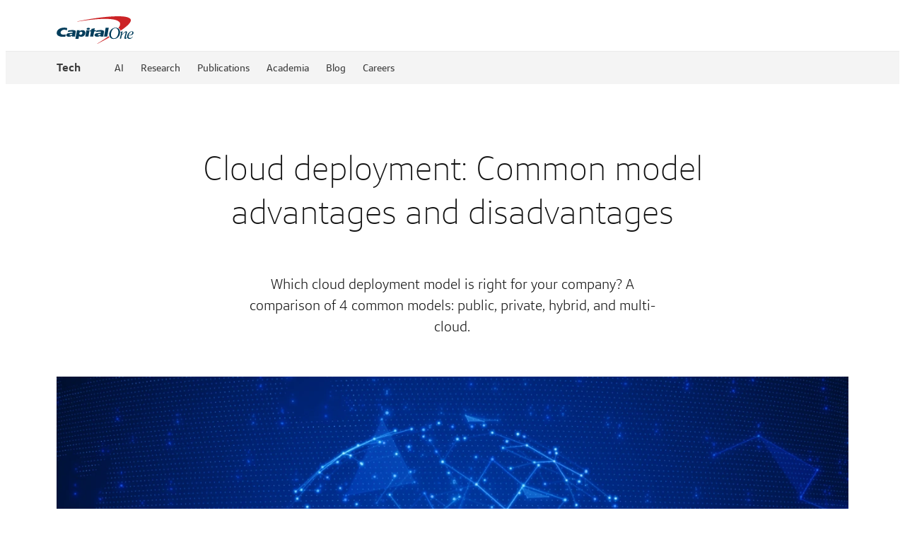

--- FILE ---
content_type: text/html
request_url: https://www.capitalone.com/tech/cloud/4-cloud-deployment-models-comparison/
body_size: 90473
content:
<!DOCTYPE html><html lang="en"><head>
    <meta charset="utf-8">
    <title>Cloud Deployment: 4 Models Comparison Chart | Capital One</title>

    <meta name="viewport" content="width=device-width, initial-scale=1">
    <link rel="icon" type="image/x-icon" href="/assets/shell/favicon.ico">
    <link rel="apple-touch-icon" href="/assets/shell/apple-touch-icon.png">

    <link rel="preconnect" href="https://ecm.capitalone.com">
    <link rel="dns-prefetch" href="https://ecm.capitalone.com">
    <link rel="preconnect" href="https://onetms.capitalone.com">
    <link rel="dns-prefetch" href="https://onetms.capitalone.com">
    <link rel="preconnect" href="https://mboxedge34.tt.omtrdc.net">
    <link rel="dns-prefetch" href="https://mboxedge34.tt.omtrdc.net">
    <link rel="dns-prefetch" href="https://bam.nr-data.net">
    <link rel="dns-prefetch" href="https://js-agent.newrelic.com" class="new-relic">
    <link rel="dns-prefetch" href="https://d.agkn.com">
    <link rel="dns-prefetch" href="https://smetrics.capitalone.com">
    <link rel="dns-prefetch" href="https://deviceinfo.capitalone.com">
    <link rel="dns-prefetch" href="https://d6tizftlrpuof.cloudfront.net">
    <link rel="dns-prefetch" href="https://www.googletagmanager.com">
    <link rel="dns-prefetch" href="https://googleads.g.doubleclick.net">
    <link rel="preload" as="font" crossorigin="anonymous" href="https://www.capitalone.com/assets/enterprise/fonts/Optimist_W_XLt.woff2">
    <link rel="preload" as="font" crossorigin="anonymous" href="https://www.capitalone.com/assets/enterprise/fonts/Optimist_W_Lt.woff2">
    <link rel="preload" as="font" crossorigin="anonymous" href="https://www.capitalone.com/assets/enterprise/fonts/Optimist_W_SBd.woff2">
    <link rel="preload" as="font" crossorigin="anonymous" href="https://www.capitalone.com/assets/enterprise/fonts/Optimist_W_Rg.woff2">
    <link rel="preload" as="font" crossorigin="anonymous" href="https://www.capitalone.com/assets/enterprise/fonts/icomoon.woff2">
    <script class="onetag-identifier" src="/assets/shell/onetag-identifier.min.js"></script>
    <!-- New relic browser -->
    <!-- prettier-ignore -->
    <script type="text/javascript" class="new-relic" id="new-relic-init">
      (function () {
        var host = window.location.hostname;
        window._sequoia = {};
        window._sequoia.scriptEnv = /www[\w\d]*\.capitalone\.com/i.test(host)
          ? 'prod'
          : 'dev';
        var envLoc = window._sequoia.scriptEnv;

        const webShell = 'www-capitalone-com';

        const allowedHosts = ['.capitalone.com', `regression-${webShell}.cloud.capitalone`];

        const queryParams = new URLSearchParams(window.location.search);
        const prNumber = queryParams.get('nr');
        const nrEnabledForPreview =
          host.indexOf(`${prNumber}-${webShell}.cloud.capitalone`) >= 0;

        // Exempt local dev and PR preview without nr query param
        const isAllowedHost = allowedHosts.some(
          (allowedHost) => host.indexOf(allowedHost) >= 0
        );
        if (!isAllowedHost && !nrEnabledForPreview) {
          return;
        }

        var nrConf = {
          runtime_app_id: {
            prod: '461457245',
            dev: '458554504',
          },
          runtime_account_id: {
            prod: '1927717',
            dev: '1927715',
          },
          runtime_trust_id: {
            prod: '1356230',
            dev: '1356230',
          },
          runtime_licence_id: {
            prod: 'c344d59e90',
            dev: '0a6015c82e',
          },
        };

        window.NREUM || (NREUM = {});
        NREUM.init = { privacy: { cookies_enabled: true } };

        NREUM.loader_config = {
          accountID: nrConf['runtime_account_id'][envLoc],
          trustKey: nrConf['runtime_trust_id'][envLoc],
          agentID: nrConf['runtime_app_id'][envLoc],
          licenseKey: nrConf['runtime_licence_id'][envLoc],
          applicationID: nrConf['runtime_app_id'][envLoc],
        };
        NREUM.info = {
          beacon: 'bam.nr-data.net',
          errorBeacon: 'bam.nr-data.net',
          licenseKey: nrConf['runtime_licence_id'][envLoc],
          applicationID: nrConf['runtime_app_id'][envLoc],
          sa: 1,
        };

        ;/*! For license information please see nr-loader-spa-1.278.3.min.js.LICENSE.txt */
(()=>{var e,t,r={8122:(e,t,r)=>{"use strict";r.d(t,{a:()=>i});var n=r(944);function i(e,t){try{if(!e||"object"!=typeof e)return(0,n.R)(3);if(!t||"object"!=typeof t)return(0,n.R)(4);const r=Object.create(Object.getPrototypeOf(t),Object.getOwnPropertyDescriptors(t)),o=0===Object.keys(r).length?e:r;for(let a in o)if(void 0!==e[a])try{if(null===e[a]){r[a]=null;continue}Array.isArray(e[a])&&Array.isArray(t[a])?r[a]=Array.from(new Set([...e[a],...t[a]])):"object"==typeof e[a]&&"object"==typeof t[a]?r[a]=i(e[a],t[a]):r[a]=e[a]}catch(e){(0,n.R)(1,e)}return r}catch(e){(0,n.R)(2,e)}}},2555:(e,t,r)=>{"use strict";r.d(t,{Vp:()=>c,fn:()=>s,x1:()=>u});var n=r(384),i=r(8122);const o={beacon:n.NT.beacon,errorBeacon:n.NT.errorBeacon,licenseKey:void 0,applicationID:void 0,sa:void 0,queueTime:void 0,applicationTime:void 0,ttGuid:void 0,user:void 0,account:void 0,product:void 0,extra:void 0,jsAttributes:{},userAttributes:void 0,atts:void 0,transactionName:void 0,tNamePlain:void 0},a={};function s(e){try{const t=c(e);return!!t.licenseKey&&!!t.errorBeacon&&!!t.applicationID}catch(e){return!1}}function c(e){if(!e)throw new Error("All info objects require an agent identifier!");if(!a[e])throw new Error("Info for ".concat(e," was never set"));return a[e]}function u(e,t){if(!e)throw new Error("All info objects require an agent identifier!");a[e]=(0,i.a)(t,o);const r=(0,n.nY)(e);r&&(r.info=a[e])}},9417:(e,t,r)=>{"use strict";r.d(t,{D0:()=>p,gD:()=>m,xN:()=>g});var n=r(3333),i=r(993);const o=e=>{if(!e||"string"!=typeof e)return!1;try{document.createDocumentFragment().querySelector(e)}catch{return!1}return!0};var a=r(2614),s=r(944),c=r(384),u=r(8122);const d="[data-nr-mask]",l=()=>{const e={feature_flags:[],experimental:{marks:!1,measures:!1,resources:!1},mask_selector:"*",block_selector:"[data-nr-block]",mask_input_options:{color:!1,date:!1,"datetime-local":!1,email:!1,month:!1,number:!1,range:!1,search:!1,tel:!1,text:!1,time:!1,url:!1,week:!1,textarea:!1,select:!1,password:!0}};return{ajax:{deny_list:void 0,block_internal:!0,enabled:!0,autoStart:!0},distributed_tracing:{enabled:void 0,exclude_newrelic_header:void 0,cors_use_newrelic_header:void 0,cors_use_tracecontext_headers:void 0,allowed_origins:void 0},get feature_flags(){return e.feature_flags},set feature_flags(t){e.feature_flags=t},generic_events:{enabled:!0,autoStart:!0},harvest:{interval:30},jserrors:{enabled:!0,autoStart:!0},logging:{enabled:!0,autoStart:!0,level:i.p_.INFO},metrics:{enabled:!0,autoStart:!0},obfuscate:void 0,page_action:{enabled:!0},page_view_event:{enabled:!0,autoStart:!0},page_view_timing:{enabled:!0,autoStart:!0},performance:{get capture_marks(){return e.feature_flags.includes(n.$v.MARKS)||e.experimental.marks},set capture_marks(t){e.experimental.marks=t},get capture_measures(){return e.feature_flags.includes(n.$v.MEASURES)||e.experimental.measures},set capture_measures(t){e.experimental.measures=t},resources:{get enabled(){return e.feature_flags.includes(n.$v.RESOURCES)||e.experimental.resources},set enabled(t){e.experimental.resources=t},asset_types:[],first_party_domains:[],ignore_newrelic:!0}},privacy:{cookies_enabled:!0},proxy:{assets:void 0,beacon:void 0},session:{expiresMs:a.wk,inactiveMs:a.BB},session_replay:{autoStart:!0,enabled:!1,preload:!1,sampling_rate:10,error_sampling_rate:100,collect_fonts:!1,inline_images:!1,fix_stylesheets:!0,mask_all_inputs:!0,get mask_text_selector(){return e.mask_selector},set mask_text_selector(t){o(t)?e.mask_selector="".concat(t,",").concat(d):""===t||null===t?e.mask_selector=d:(0,s.R)(5,t)},get block_class(){return"nr-block"},get ignore_class(){return"nr-ignore"},get mask_text_class(){return"nr-mask"},get block_selector(){return e.block_selector},set block_selector(t){o(t)?e.block_selector+=",".concat(t):""!==t&&(0,s.R)(6,t)},get mask_input_options(){return e.mask_input_options},set mask_input_options(t){t&&"object"==typeof t?e.mask_input_options={...t,password:!0}:(0,s.R)(7,t)}},session_trace:{enabled:!0,autoStart:!0},soft_navigations:{enabled:!0,autoStart:!0},spa:{enabled:!0,autoStart:!0},ssl:void 0,user_actions:{enabled:!0}}},f={},h="All configuration objects require an agent identifier!";function p(e){if(!e)throw new Error(h);if(!f[e])throw new Error("Configuration for ".concat(e," was never set"));return f[e]}function g(e,t){if(!e)throw new Error(h);f[e]=(0,u.a)(t,l());const r=(0,c.nY)(e);r&&(r.init=f[e])}function m(e,t){if(!e)throw new Error(h);var r=p(e);if(r){for(var n=t.split("."),i=0;i<n.length-1;i++)if("object"!=typeof(r=r[n[i]]))return;r=r[n[n.length-1]]}return r}},5603:(e,t,r)=>{"use strict";r.d(t,{a:()=>c,o:()=>s});var n=r(384),i=r(8122);const o={accountID:void 0,trustKey:void 0,agentID:void 0,licenseKey:void 0,applicationID:void 0,xpid:void 0},a={};function s(e){if(!e)throw new Error("All loader-config objects require an agent identifier!");if(!a[e])throw new Error("LoaderConfig for ".concat(e," was never set"));return a[e]}function c(e,t){if(!e)throw new Error("All loader-config objects require an agent identifier!");a[e]=(0,i.a)(t,o);const r=(0,n.nY)(e);r&&(r.loader_config=a[e])}},3371:(e,t,r)=>{"use strict";r.d(t,{V:()=>f,f:()=>l});var n=r(8122),i=r(384),o=r(6154),a=r(9324);let s=0;const c={buildEnv:a.F3,distMethod:a.Xs,version:a.xv,originTime:o.WN},u={customTransaction:void 0,disabled:!1,isolatedBacklog:!1,loaderType:void 0,maxBytes:3e4,onerror:void 0,ptid:void 0,releaseIds:{},appMetadata:{},session:void 0,denyList:void 0,timeKeeper:void 0,obfuscator:void 0,harvester:void 0},d={};function l(e){if(!e)throw new Error("All runtime objects require an agent identifier!");if(!d[e])throw new Error("Runtime for ".concat(e," was never set"));return d[e]}function f(e,t){if(!e)throw new Error("All runtime objects require an agent identifier!");d[e]={...(0,n.a)(t,u),...c},Object.hasOwnProperty.call(d[e],"harvestCount")||Object.defineProperty(d[e],"harvestCount",{get:()=>++s});const r=(0,i.nY)(e);r&&(r.runtime=d[e])}},9324:(e,t,r)=>{"use strict";r.d(t,{F3:()=>i,Xs:()=>o,Yq:()=>a,xv:()=>n});const n="1.278.3",i="PROD",o="CDN",a="^2.0.0-alpha.17"},6154:(e,t,r)=>{"use strict";r.d(t,{A4:()=>s,OF:()=>d,RI:()=>i,WN:()=>h,bv:()=>o,gm:()=>a,lR:()=>f,m:()=>u,mw:()=>c,sb:()=>l});var n=r(1863);const i="undefined"!=typeof window&&!!window.document,o="undefined"!=typeof WorkerGlobalScope&&("undefined"!=typeof self&&self instanceof WorkerGlobalScope&&self.navigator instanceof WorkerNavigator||"undefined"!=typeof globalThis&&globalThis instanceof WorkerGlobalScope&&globalThis.navigator instanceof WorkerNavigator),a=i?window:"undefined"!=typeof WorkerGlobalScope&&("undefined"!=typeof self&&self instanceof WorkerGlobalScope&&self||"undefined"!=typeof globalThis&&globalThis instanceof WorkerGlobalScope&&globalThis),s="complete"===a?.document?.readyState,c=Boolean("hidden"===a?.document?.visibilityState),u=""+a?.location,d=/iPad|iPhone|iPod/.test(a.navigator?.userAgent),l=d&&"undefined"==typeof SharedWorker,f=(()=>{const e=a.navigator?.userAgent?.match(/Firefox[/\s](\d+\.\d+)/);return Array.isArray(e)&&e.length>=2?+e[1]:0})(),h=Date.now()-(0,n.t)()},7295:(e,t,r)=>{"use strict";r.d(t,{Xv:()=>a,gX:()=>i,iW:()=>o});var n=[];function i(e){if(!e||o(e))return!1;if(0===n.length)return!0;for(var t=0;t<n.length;t++){var r=n[t];if("*"===r.hostname)return!1;if(s(r.hostname,e.hostname)&&c(r.pathname,e.pathname))return!1}return!0}function o(e){return void 0===e.hostname}function a(e){if(n=[],e&&e.length)for(var t=0;t<e.length;t++){let r=e[t];if(!r)continue;0===r.indexOf("http://")?r=r.substring(7):0===r.indexOf("https://")&&(r=r.substring(8));const i=r.indexOf("/");let o,a;i>0?(o=r.substring(0,i),a=r.substring(i)):(o=r,a="");let[s]=o.split(":");n.push({hostname:s,pathname:a})}}function s(e,t){return!(e.length>t.length)&&t.indexOf(e)===t.length-e.length}function c(e,t){return 0===e.indexOf("/")&&(e=e.substring(1)),0===t.indexOf("/")&&(t=t.substring(1)),""===e||e===t}},1687:(e,t,r)=>{"use strict";r.d(t,{Ak:()=>c,Ze:()=>l,x3:()=>u});var n=r(7836),i=r(3606),o=r(860),a=r(2646);const s={};function c(e,t){const r={staged:!1,priority:o.P3[t]||0};d(e),s[e].get(t)||s[e].set(t,r)}function u(e,t){e&&s[e]&&(s[e].get(t)&&s[e].delete(t),h(e,t,!1),s[e].size&&f(e))}function d(e){if(!e)throw new Error("agentIdentifier required");s[e]||(s[e]=new Map)}function l(e="",t="feature",r=!1){if(d(e),!e||!s[e].get(t)||r)return h(e,t);s[e].get(t).staged=!0,f(e)}function f(e){const t=Array.from(s[e]);t.every((([e,t])=>t.staged))&&(t.sort(((e,t)=>e[1].priority-t[1].priority)),t.forEach((([t])=>{s[e].delete(t),h(e,t)})))}function h(e,t,r=!0){const o=e?n.ee.get(e):n.ee,s=i.i.handlers;if(!o.aborted&&o.backlog&&s){if(r){const e=o.backlog[t],r=s[t];if(r){for(let t=0;e&&t<e.length;++t)p(e[t],r);Object.entries(r).forEach((([e,t])=>{Object.values(t||{}).forEach((t=>{t[0]?.on&&t[0]?.context()instanceof a.y&&t[0].on(e,t[1])}))}))}}o.isolatedBacklog||delete s[t],o.backlog[t]=null,o.emit("drain-"+t,[])}}function p(e,t){var r=e[1];Object.values(t[r]||{}).forEach((t=>{var r=e[0];if(t[0]===r){var n=t[1],i=e[3],o=e[2];n.apply(i,o)}}))}},7836:(e,t,r)=>{"use strict";r.d(t,{P:()=>c,ee:()=>u});var n=r(384),i=r(8990),o=r(3371),a=r(2646),s=r(5607);const c="nr@context:".concat(s.W),u=function e(t,r){var n={},s={},d={},l=!1;try{l=16===r.length&&(0,o.f)(r).isolatedBacklog}catch(e){}var f={on:p,addEventListener:p,removeEventListener:function(e,t){var r=n[e];if(!r)return;for(var i=0;i<r.length;i++)r[i]===t&&r.splice(i,1)},emit:function(e,r,n,i,o){!1!==o&&(o=!0);if(u.aborted&&!i)return;t&&o&&t.emit(e,r,n);for(var a=h(n),c=g(e),d=c.length,l=0;l<d;l++)c[l].apply(a,r);var p=v()[s[e]];p&&p.push([f,e,r,a]);return a},get:m,listeners:g,context:h,buffer:function(e,t){const r=v();if(t=t||"feature",f.aborted)return;Object.entries(e||{}).forEach((([e,n])=>{s[n]=t,t in r||(r[t]=[])}))},abort:function(){f._aborted=!0,Object.keys(f.backlog).forEach((e=>{delete f.backlog[e]}))},isBuffering:function(e){return!!v()[s[e]]},debugId:r,backlog:l?{}:t&&"object"==typeof t.backlog?t.backlog:{},isolatedBacklog:l};return Object.defineProperty(f,"aborted",{get:()=>{let e=f._aborted||!1;return e||(t&&(e=t.aborted),e)}}),f;function h(e){return e&&e instanceof a.y?e:e?(0,i.I)(e,c,(()=>new a.y(c))):new a.y(c)}function p(e,t){n[e]=g(e).concat(t)}function g(e){return n[e]||[]}function m(t){return d[t]=d[t]||e(f,t)}function v(){return f.backlog}}(void 0,"globalEE"),d=(0,n.Zm)();d.ee||(d.ee=u)},2646:(e,t,r)=>{"use strict";r.d(t,{y:()=>n});class n{constructor(e){this.contextId=e}}},9908:(e,t,r)=>{"use strict";r.d(t,{d:()=>n,p:()=>i});var n=r(7836).ee.get("handle");function i(e,t,r,i,o){o?(o.buffer([e],i),o.emit(e,t,r)):(n.buffer([e],i),n.emit(e,t,r))}},3606:(e,t,r)=>{"use strict";r.d(t,{i:()=>o});var n=r(9908);o.on=a;var i=o.handlers={};function o(e,t,r,o){a(o||n.d,i,e,t,r)}function a(e,t,r,i,o){o||(o="feature"),e||(e=n.d);var a=t[o]=t[o]||{};(a[r]=a[r]||[]).push([e,i])}},3878:(e,t,r)=>{"use strict";function n(e,t){return{capture:e,passive:!1,signal:t}}function i(e,t,r=!1,i){window.addEventListener(e,t,n(r,i))}function o(e,t,r=!1,i){document.addEventListener(e,t,n(r,i))}r.d(t,{DD:()=>o,jT:()=>n,sp:()=>i})},5607:(e,t,r)=>{"use strict";r.d(t,{W:()=>n});const n=(0,r(9566).bz)()},9566:(e,t,r)=>{"use strict";r.d(t,{LA:()=>s,ZF:()=>c,bz:()=>a,el:()=>u});var n=r(6154);const i="xxxxxxxx-xxxx-4xxx-yxxx-xxxxxxxxxxxx";function o(e,t){return e?15&e[t]:16*Math.random()|0}function a(){const e=n.gm?.crypto||n.gm?.msCrypto;let t,r=0;return e&&e.getRandomValues&&(t=e.getRandomValues(new Uint8Array(30))),i.split("").map((e=>"x"===e?o(t,r++).toString(16):"y"===e?(3&o()|8).toString(16):e)).join("")}function s(e){const t=n.gm?.crypto||n.gm?.msCrypto;let r,i=0;t&&t.getRandomValues&&(r=t.getRandomValues(new Uint8Array(e)));const a=[];for(var s=0;s<e;s++)a.push(o(r,i++).toString(16));return a.join("")}function c(){return s(16)}function u(){return s(32)}},2614:(e,t,r)=>{"use strict";r.d(t,{BB:()=>a,H3:()=>n,g:()=>u,iL:()=>c,tS:()=>s,uh:()=>i,wk:()=>o});const n="NRBA",i="SESSION",o=144e5,a=18e5,s={STARTED:"session-started",PAUSE:"session-pause",RESET:"session-reset",RESUME:"session-resume",UPDATE:"session-update"},c={SAME_TAB:"same-tab",CROSS_TAB:"cross-tab"},u={OFF:0,FULL:1,ERROR:2}},1863:(e,t,r)=>{"use strict";function n(){return Math.floor(performance.now())}r.d(t,{t:()=>n})},7485:(e,t,r)=>{"use strict";r.d(t,{D:()=>i});var n=r(6154);function i(e){if(0===(e||"").indexOf("data:"))return{protocol:"data"};try{const t=new URL(e,location.href),r={port:t.port,hostname:t.hostname,pathname:t.pathname,search:t.search,protocol:t.protocol.slice(0,t.protocol.indexOf(":")),sameOrigin:t.protocol===n.gm?.location?.protocol&&t.host===n.gm?.location?.host};return r.port&&""!==r.port||("http:"===t.protocol&&(r.port="80"),"https:"===t.protocol&&(r.port="443")),r.pathname&&""!==r.pathname?r.pathname.startsWith("/")||(r.pathname="/".concat(r.pathname)):r.pathname="/",r}catch(e){return{}}}},944:(e,t,r)=>{"use strict";function n(e,t){"function"==typeof console.debug&&console.debug("New Relic Warning: https://github.com/newrelic/newrelic-browser-agent/blob/main/docs/warning-codes.md#".concat(e),t)}r.d(t,{R:()=>n})},5284:(e,t,r)=>{"use strict";r.d(t,{t:()=>c,B:()=>s});var n=r(7836),i=r(6154);const o="newrelic";const a=new Set,s={};function c(e,t){const r=n.ee.get(t);s[t]??={},e&&"object"==typeof e&&(a.has(t)||(r.emit("rumresp",[e]),s[t]=e,a.add(t),function(e={}){try{i.gm.dispatchEvent(new CustomEvent(o,{detail:e}))}catch(e){}}({loaded:!0})))}},8990:(e,t,r)=>{"use strict";r.d(t,{I:()=>i});var n=Object.prototype.hasOwnProperty;function i(e,t,r){if(n.call(e,t))return e[t];var i=r();if(Object.defineProperty&&Object.keys)try{return Object.defineProperty(e,t,{value:i,writable:!0,enumerable:!1}),i}catch(e){}return e[t]=i,i}},6389:(e,t,r)=>{"use strict";function n(e,t=500,r={}){const n=r?.leading||!1;let i;return(...r)=>{n&&void 0===i&&(e.apply(this,r),i=setTimeout((()=>{i=clearTimeout(i)}),t)),n||(clearTimeout(i),i=setTimeout((()=>{e.apply(this,r)}),t))}}function i(e){let t=!1;return(...r)=>{t||(t=!0,e.apply(this,r))}}r.d(t,{J:()=>i,s:()=>n})},3304:(e,t,r)=>{"use strict";r.d(t,{A:()=>o});var n=r(7836);const i=()=>{const e=new WeakSet;return(t,r)=>{if("object"==typeof r&&null!==r){if(e.has(r))return;e.add(r)}return r}};function o(e){try{return JSON.stringify(e,i())??""}catch(e){try{n.ee.emit("internal-error",[e])}catch(e){}return""}}},5289:(e,t,r)=>{"use strict";r.d(t,{GG:()=>o,sB:()=>a});var n=r(3878);function i(){return"undefined"==typeof document||"complete"===document.readyState}function o(e,t){if(i())return e();(0,n.sp)("load",e,t)}function a(e){if(i())return e();(0,n.DD)("DOMContentLoaded",e)}},384:(e,t,r)=>{"use strict";r.d(t,{NT:()=>o,US:()=>d,Zm:()=>a,bQ:()=>c,dV:()=>s,nY:()=>u,pV:()=>l});var n=r(6154),i=r(1863);const o={beacon:"bam.nr-data.net",errorBeacon:"bam.nr-data.net"};function a(){return n.gm.NREUM||(n.gm.NREUM={}),void 0===n.gm.newrelic&&(n.gm.newrelic=n.gm.NREUM),n.gm.NREUM}function s(){let e=a();return e.o||(e.o={ST:n.gm.setTimeout,SI:n.gm.setImmediate,CT:n.gm.clearTimeout,XHR:n.gm.XMLHttpRequest,REQ:n.gm.Request,EV:n.gm.Event,PR:n.gm.Promise,MO:n.gm.MutationObserver,FETCH:n.gm.fetch,WS:n.gm.WebSocket}),e}function c(e,t){let r=a();r.initializedAgents??={},t.initializedAt={ms:(0,i.t)(),date:new Date},r.initializedAgents[e]=t}function u(e){let t=a();return t.initializedAgents?.[e]}function d(e,t){a()[e]=t}function l(){return function(){let e=a();const t=e.info||{};e.info={beacon:o.beacon,errorBeacon:o.errorBeacon,...t}}(),function(){let e=a();const t=e.init||{};e.init={...t}}(),s(),function(){let e=a();const t=e.loader_config||{};e.loader_config={...t}}(),a()}},2843:(e,t,r)=>{"use strict";r.d(t,{u:()=>i});var n=r(3878);function i(e,t=!1,r,i){(0,n.DD)("visibilitychange",(function(){if(t)return void("hidden"===document.visibilityState&&e());e(document.visibilityState)}),r,i)}},8139:(e,t,r)=>{"use strict";r.d(t,{u:()=>f});var n=r(7836),i=r(3434),o=r(8990),a=r(6154);const s={},c=a.gm.XMLHttpRequest,u="addEventListener",d="removeEventListener",l="nr@wrapped:".concat(n.P);function f(e){var t=function(e){return(e||n.ee).get("events")}(e);if(s[t.debugId]++)return t;s[t.debugId]=1;var r=(0,i.YM)(t,!0);function f(e){r.inPlace(e,[u,d],"-",p)}function p(e,t){return e[1]}return"getPrototypeOf"in Object&&(a.RI&&h(document,f),c&&h(c.prototype,f),h(a.gm,f)),t.on(u+"-start",(function(e,t){var n=e[1];if(null!==n&&("function"==typeof n||"object"==typeof n)){var i=(0,o.I)(n,l,(function(){var e={object:function(){if("function"!=typeof n.handleEvent)return;return n.handleEvent.apply(n,arguments)},function:n}[typeof n];return e?r(e,"fn-",null,e.name||"anonymous"):n}));this.wrapped=e[1]=i}})),t.on(d+"-start",(function(e){e[1]=this.wrapped||e[1]})),t}function h(e,t,...r){let n=e;for(;"object"==typeof n&&!Object.prototype.hasOwnProperty.call(n,u);)n=Object.getPrototypeOf(n);n&&t(n,...r)}},3434:(e,t,r)=>{"use strict";r.d(t,{Jt:()=>o,YM:()=>c});var n=r(7836),i=r(5607);const o="nr@original:".concat(i.W);var a=Object.prototype.hasOwnProperty,s=!1;function c(e,t){return e||(e=n.ee),r.inPlace=function(e,t,n,i,o){n||(n="");const a="-"===n.charAt(0);for(let s=0;s<t.length;s++){const c=t[s],u=e[c];d(u)||(e[c]=r(u,a?c+n:n,i,c,o))}},r.flag=o,r;function r(t,r,n,s,c){return d(t)?t:(r||(r=""),nrWrapper[o]=t,function(e,t,r){if(Object.defineProperty&&Object.keys)try{return Object.keys(e).forEach((function(r){Object.defineProperty(t,r,{get:function(){return e[r]},set:function(t){return e[r]=t,t}})})),t}catch(e){u([e],r)}for(var n in e)a.call(e,n)&&(t[n]=e[n])}(t,nrWrapper,e),nrWrapper);function nrWrapper(){var o,a,d,l;try{a=this,o=[...arguments],d="function"==typeof n?n(o,a):n||{}}catch(t){u([t,"",[o,a,s],d],e)}i(r+"start",[o,a,s],d,c);try{return l=t.apply(a,o)}catch(e){throw i(r+"err",[o,a,e],d,c),e}finally{i(r+"end",[o,a,l],d,c)}}}function i(r,n,i,o){if(!s||t){var a=s;s=!0;try{e.emit(r,n,i,t,o)}catch(t){u([t,r,n,i],e)}s=a}}}function u(e,t){t||(t=n.ee);try{t.emit("internal-error",e)}catch(e){}}function d(e){return!(e&&"function"==typeof e&&e.apply&&!e[o])}},9300:(e,t,r)=>{"use strict";r.d(t,{T:()=>n});const n=r(860).K7.ajax},3333:(e,t,r)=>{"use strict";r.d(t,{$v:()=>u,TZ:()=>n,Zp:()=>i,kd:()=>c,mq:()=>s,nf:()=>a,qN:()=>o});const n=r(860).K7.genericEvents,i=["auxclick","click","copy","keydown","paste","scrollend"],o=["focus","blur"],a=4,s=1e3,c=["PageAction","UserAction","BrowserPerformance"],u={MARKS:"experimental.marks",MEASURES:"experimental.measures",RESOURCES:"experimental.resources"}},6774:(e,t,r)=>{"use strict";r.d(t,{T:()=>n});const n=r(860).K7.jserrors},993:(e,t,r)=>{"use strict";r.d(t,{ET:()=>o,TZ:()=>a,p_:()=>i});var n=r(860);const i={ERROR:"ERROR",WARN:"WARN",INFO:"INFO",DEBUG:"DEBUG",TRACE:"TRACE"},o="log",a=n.K7.logging},3785:(e,t,r)=>{"use strict";r.d(t,{R:()=>c,b:()=>u});var n=r(9908),i=r(1863),o=r(860),a=r(3969),s=r(993);function c(e,t,r={},c=s.p_.INFO){(0,n.p)(a.xV,["API/logging/".concat(c.toLowerCase(),"/called")],void 0,o.K7.metrics,e),(0,n.p)(s.ET,[(0,i.t)(),t,r,c],void 0,o.K7.logging,e)}function u(e){return"string"==typeof e&&Object.values(s.p_).some((t=>t===e.toUpperCase().trim()))}},3969:(e,t,r)=>{"use strict";r.d(t,{TZ:()=>n,XG:()=>s,rs:()=>i,xV:()=>a,z_:()=>o});const n=r(860).K7.metrics,i="sm",o="cm",a="storeSupportabilityMetrics",s="storeEventMetrics"},6630:(e,t,r)=>{"use strict";r.d(t,{T:()=>n});const n=r(860).K7.pageViewEvent},782:(e,t,r)=>{"use strict";r.d(t,{T:()=>n});const n=r(860).K7.pageViewTiming},6344:(e,t,r)=>{"use strict";r.d(t,{BB:()=>d,G4:()=>o,Qb:()=>l,TZ:()=>i,Ug:()=>a,_s:()=>s,bc:()=>u,yP:()=>c});var n=r(2614);const i=r(860).K7.sessionReplay,o={RECORD:"recordReplay",PAUSE:"pauseReplay",REPLAY_RUNNING:"replayRunning",ERROR_DURING_REPLAY:"errorDuringReplay"},a=.12,s={DomContentLoaded:0,Load:1,FullSnapshot:2,IncrementalSnapshot:3,Meta:4,Custom:5},c={[n.g.ERROR]:15e3,[n.g.FULL]:3e5,[n.g.OFF]:0},u={RESET:{message:"Session was reset",sm:"Reset"},IMPORT:{message:"Recorder failed to import",sm:"Import"},TOO_MANY:{message:"429: Too Many Requests",sm:"Too-Many"},TOO_BIG:{message:"Payload was too large",sm:"Too-Big"},CROSS_TAB:{message:"Session Entity was set to OFF on another tab",sm:"Cross-Tab"},ENTITLEMENTS:{message:"Session Replay is not allowed and will not be started",sm:"Entitlement"}},d=5e3,l={API:"api"}},5270:(e,t,r)=>{"use strict";r.d(t,{Aw:()=>c,CT:()=>u,SR:()=>s});var n=r(384),i=r(9417),o=r(7767),a=r(6154);function s(e){return!!(0,n.dV)().o.MO&&(0,o.V)(e)&&!0===(0,i.gD)(e,"session_trace.enabled")}function c(e){return!0===(0,i.gD)(e,"session_replay.preload")&&s(e)}function u(e,t){const r=t.correctAbsoluteTimestamp(e);return{originalTimestamp:e,correctedTimestamp:r,timestampDiff:e-r,originTime:a.WN,correctedOriginTime:t.correctedOriginTime,originTimeDiff:Math.floor(a.WN-t.correctedOriginTime)}}},3738:(e,t,r)=>{"use strict";r.d(t,{He:()=>i,Kp:()=>s,Lc:()=>u,Rz:()=>d,TZ:()=>n,bD:()=>o,d3:()=>a,jx:()=>l,uP:()=>c});const n=r(860).K7.sessionTrace,i="bstResource",o="resource",a="-start",s="-end",c="fn"+a,u="fn"+s,d="pushState",l=1e3},3962:(e,t,r)=>{"use strict";r.d(t,{AM:()=>o,O2:()=>c,Qu:()=>u,TZ:()=>s,ih:()=>d,pP:()=>a,tC:()=>i});var n=r(860);const i=["click","keydown","submit","popstate"],o="api",a="initialPageLoad",s=n.K7.softNav,c={INITIAL_PAGE_LOAD:"",ROUTE_CHANGE:1,UNSPECIFIED:2},u={INTERACTION:1,AJAX:2,CUSTOM_END:3,CUSTOM_TRACER:4},d={IP:"in progress",FIN:"finished",CAN:"cancelled"}},7378:(e,t,r)=>{"use strict";r.d(t,{$p:()=>x,BR:()=>b,Kp:()=>R,L3:()=>y,Lc:()=>c,NC:()=>o,SG:()=>d,TZ:()=>i,U6:()=>p,UT:()=>m,d3:()=>w,dT:()=>f,e5:()=>T,gx:()=>v,l9:()=>l,oW:()=>h,op:()=>g,rw:()=>u,tH:()=>A,uP:()=>s,wW:()=>E,xq:()=>a});var n=r(384);const i=r(860).K7.spa,o=["click","submit","keypress","keydown","keyup","change"],a=999,s="fn-start",c="fn-end",u="cb-start",d="api-ixn-",l="remaining",f="interaction",h="spaNode",p="jsonpNode",g="fetch-start",m="fetch-done",v="fetch-body-",b="jsonp-end",y=(0,n.dV)().o.ST,w="-start",R="-end",x="-body",E="cb"+R,T="jsTime",A="fetch"},4234:(e,t,r)=>{"use strict";r.d(t,{W:()=>o});var n=r(7836),i=r(1687);class o{constructor(e,t){this.agentIdentifier=e,this.ee=n.ee.get(e),this.featureName=t,this.blocked=!1}deregisterDrain(){(0,i.x3)(this.agentIdentifier,this.featureName)}}},7767:(e,t,r)=>{"use strict";r.d(t,{V:()=>o});var n=r(9417),i=r(6154);const o=e=>i.RI&&!0===(0,n.gD)(e,"privacy.cookies_enabled")},425:(e,t,r)=>{"use strict";r.d(t,{j:()=>j});var n=r(860),i=r(2555),o=r(3371),a=r(9908),s=r(7836),c=r(1687),u=r(5289),d=r(6154),l=r(944),f=r(3969),h=r(384),p=r(6344);const g=["setErrorHandler","finished","addToTrace","addRelease","recordCustomEvent","addPageAction","setCurrentRouteName","setPageViewName","setCustomAttribute","interaction","noticeError","setUserId","setApplicationVersion","start",p.G4.RECORD,p.G4.PAUSE,"log","wrapLogger"],m=["setErrorHandler","finished","addToTrace","addRelease"];var v=r(1863),b=r(2614),y=r(993),w=r(3785),R=r(2646),x=r(3434);const E=new Map;function T(e,t,r,n){if("object"!=typeof t||!t||"string"!=typeof r||!r||"function"!=typeof t[r])return(0,l.R)(29);const i=function(e){return(e||s.ee).get("logger")}(e),o=(0,x.YM)(i),a=new R.y(s.P);a.level=n.level,a.customAttributes=n.customAttributes;const c=t[r]?.[x.Jt]||t[r];return E.set(c,a),o.inPlace(t,[r],"wrap-logger-",(()=>E.get(c))),i}function A(){const e=(0,h.pV)();g.forEach((t=>{e[t]=(...r)=>function(t,...r){let n=[];return Object.values(e.initializedAgents).forEach((e=>{e&&e.api?e.exposed&&e.api[t]&&n.push(e.api[t](...r)):(0,l.R)(38,t)})),n.length>1?n:n[0]}(t,...r)}))}const S={};var N=r(9417),_=r(5603),O=r(5284);const I=e=>{const t=e.startsWith("http");e+="/",r.p=t?e:"https://"+e};let P=!1;function j(e,t={},g,R){let{init:x,info:E,loader_config:j,runtime:C={},exposed:k=!0}=t;C.loaderType=g;const L=(0,h.pV)();E||(x=L.init,E=L.info,j=L.loader_config),(0,N.xN)(e.agentIdentifier,x||{}),(0,_.a)(e.agentIdentifier,j||{}),E.jsAttributes??={},d.bv&&(E.jsAttributes.isWorker=!0),(0,i.x1)(e.agentIdentifier,E);const H=(0,N.D0)(e.agentIdentifier),M=[E.beacon,E.errorBeacon];P||(H.proxy.assets&&(I(H.proxy.assets),M.push(H.proxy.assets)),H.proxy.beacon&&M.push(H.proxy.beacon),A(),(0,h.US)("activatedFeatures",O.B),e.runSoftNavOverSpa&&=!0===H.soft_navigations.enabled&&H.feature_flags.includes("soft_nav")),C.denyList=[...H.ajax.deny_list||[],...H.ajax.block_internal?M:[]],C.ptid=e.agentIdentifier,(0,o.V)(e.agentIdentifier,C),e.ee=s.ee.get(e.agentIdentifier),void 0===e.api&&(e.api=function(e,t,h=!1){t||(0,c.Ak)(e,"api");const g={};var R=s.ee.get(e),x=R.get("tracer");S[e]=b.g.OFF,R.on(p.G4.REPLAY_RUNNING,(t=>{S[e]=t}));var E="api-",A=E+"ixn-";function N(t,r,n,o){const a=(0,i.Vp)(e);return null===r?delete a.jsAttributes[t]:(0,i.x1)(e,{...a,jsAttributes:{...a.jsAttributes,[t]:r}}),I(E,n,!0,o||null===r?"session":void 0)(t,r)}function _(){}g.log=function(e,{customAttributes:t={},level:r=y.p_.INFO}={}){(0,a.p)(f.xV,["API/log/called"],void 0,n.K7.metrics,R),(0,w.R)(R,e,t,r)},g.wrapLogger=(e,t,{customAttributes:r={},level:i=y.p_.INFO}={})=>{(0,a.p)(f.xV,["API/wrapLogger/called"],void 0,n.K7.metrics,R),T(R,e,t,{customAttributes:r,level:i})},m.forEach((e=>{g[e]=I(E,e,!0,"api")})),g.addPageAction=I(E,"addPageAction",!0,n.K7.genericEvents),g.recordCustomEvent=I(E,"recordCustomEvent",!0,n.K7.genericEvents),g.setPageViewName=function(t,r){if("string"==typeof t)return"/"!==t.charAt(0)&&(t="/"+t),(0,o.f)(e).customTransaction=(r||"http://custom.transaction")+t,I(E,"setPageViewName",!0)()},g.setCustomAttribute=function(e,t,r=!1){if("string"==typeof e){if(["string","number","boolean"].includes(typeof t)||null===t)return N(e,t,"setCustomAttribute",r);(0,l.R)(40,typeof t)}else(0,l.R)(39,typeof e)},g.setUserId=function(e){if("string"==typeof e||null===e)return N("enduser.id",e,"setUserId",!0);(0,l.R)(41,typeof e)},g.setApplicationVersion=function(e){if("string"==typeof e||null===e)return N("application.version",e,"setApplicationVersion",!1);(0,l.R)(42,typeof e)},g.start=()=>{try{(0,a.p)(f.xV,["API/start/called"],void 0,n.K7.metrics,R),R.emit("manual-start-all")}catch(e){(0,l.R)(23,e)}},g[p.G4.RECORD]=function(){(0,a.p)(f.xV,["API/recordReplay/called"],void 0,n.K7.metrics,R),(0,a.p)(p.G4.RECORD,[],void 0,n.K7.sessionReplay,R)},g[p.G4.PAUSE]=function(){(0,a.p)(f.xV,["API/pauseReplay/called"],void 0,n.K7.metrics,R),(0,a.p)(p.G4.PAUSE,[],void 0,n.K7.sessionReplay,R)},g.interaction=function(e){return(new _).get("object"==typeof e?e:{})};const O=_.prototype={createTracer:function(e,t){var r={},i=this,o="function"==typeof t;return(0,a.p)(f.xV,["API/createTracer/called"],void 0,n.K7.metrics,R),h||(0,a.p)(A+"tracer",[(0,v.t)(),e,r],i,n.K7.spa,R),function(){if(x.emit((o?"":"no-")+"fn-start",[(0,v.t)(),i,o],r),o)try{return t.apply(this,arguments)}catch(e){const t="string"==typeof e?new Error(e):e;throw x.emit("fn-err",[arguments,this,t],r),t}finally{x.emit("fn-end",[(0,v.t)()],r)}}}};function I(e,t,r,i){return function(){return(0,a.p)(f.xV,["API/"+t+"/called"],void 0,n.K7.metrics,R),i&&(0,a.p)(e+t,[r?(0,v.t)():performance.now(),...arguments],r?null:this,i,R),r?void 0:this}}function P(){r.e(478).then(r.bind(r,8778)).then((({setAPI:t})=>{t(e),(0,c.Ze)(e,"api")})).catch((e=>{(0,l.R)(27,e),R.abort()}))}return["actionText","setName","setAttribute","save","ignore","onEnd","getContext","end","get"].forEach((e=>{O[e]=I(A,e,void 0,h?n.K7.softNav:n.K7.spa)})),g.setCurrentRouteName=h?I(A,"routeName",void 0,n.K7.softNav):I(E,"routeName",!0,n.K7.spa),g.noticeError=function(t,r){"string"==typeof t&&(t=new Error(t)),(0,a.p)(f.xV,["API/noticeError/called"],void 0,n.K7.metrics,R),(0,a.p)("err",[t,(0,v.t)(),!1,r,!!S[e]],void 0,n.K7.jserrors,R)},d.RI?(0,u.GG)((()=>P()),!0):P(),g}(e.agentIdentifier,R,e.runSoftNavOverSpa)),void 0===e.exposed&&(e.exposed=k),P=!0}},8374:(e,t,r)=>{r.nc=(()=>{try{return document?.currentScript?.nonce}catch(e){}return""})()},860:(e,t,r)=>{"use strict";r.d(t,{$J:()=>u,K7:()=>s,P3:()=>c,XX:()=>i,qY:()=>n,v4:()=>a});const n="events",i="jserrors",o="browser/blobs",a="rum",s={ajax:"ajax",genericEvents:"generic_events",jserrors:i,logging:"logging",metrics:"metrics",pageAction:"page_action",pageViewEvent:"page_view_event",pageViewTiming:"page_view_timing",sessionReplay:"session_replay",sessionTrace:"session_trace",softNav:"soft_navigations",spa:"spa"},c={[s.pageViewEvent]:1,[s.pageViewTiming]:2,[s.metrics]:3,[s.jserrors]:4,[s.spa]:5,[s.ajax]:6,[s.sessionTrace]:7,[s.softNav]:8,[s.sessionReplay]:9,[s.logging]:10,[s.genericEvents]:11},u={[s.pageViewEvent]:a,[s.pageViewTiming]:n,[s.ajax]:n,[s.spa]:n,[s.softNav]:n,[s.metrics]:i,[s.jserrors]:i,[s.sessionTrace]:o,[s.sessionReplay]:o,[s.logging]:"browser/logs",[s.genericEvents]:"ins"}}},n={};function i(e){var t=n[e];if(void 0!==t)return t.exports;var o=n[e]={exports:{}};return r[e](o,o.exports,i),o.exports}i.m=r,i.d=(e,t)=>{for(var r in t)i.o(t,r)&&!i.o(e,r)&&Object.defineProperty(e,r,{enumerable:!0,get:t[r]})},i.f={},i.e=e=>Promise.all(Object.keys(i.f).reduce(((t,r)=>(i.f[r](e,t),t)),[])),i.u=e=>({212:"nr-spa-compressor",249:"nr-spa-recorder",478:"nr-spa"}[e]+"-1.278.3.min.js"),i.o=(e,t)=>Object.prototype.hasOwnProperty.call(e,t),e={},t="NRBA-1.278.3.PROD:",i.l=(r,n,o,a)=>{if(e[r])e[r].push(n);else{var s,c;if(void 0!==o)for(var u=document.getElementsByTagName("script"),d=0;d<u.length;d++){var l=u[d];if(l.getAttribute("src")==r||l.getAttribute("data-webpack")==t+o){s=l;break}}if(!s){c=!0;var f={478:"sha512-9o8hfH3IjaYqO1cFWFDPB9bENDZ2pglMWvq7gx0ORi7ofxlxpYgb8MTuwgB7tq5QwFZYQ0n2K1JvLwMXJyXuIA==",249:"sha512-+j/xdEsT2xwURPzSZRLGdIKAmvAxiuVZ6N5aJ5mS0g3gvNnbdUKGvW8sMx0P2iLQFnDqGiWGXcfW00aiku4G8Q==",212:"sha512-uAfw/wEXP9O52gVzjNwyxghxZj+y3RGqfbLhc1PTvbxguikFVxDi+34yUnMbVmZGitjB5L85Y0o77TcKR9b4SA=="};(s=document.createElement("script")).charset="utf-8",s.timeout=120,i.nc&&s.setAttribute("nonce",i.nc),s.setAttribute("data-webpack",t+o),s.src=r,0!==s.src.indexOf(window.location.origin+"/")&&(s.crossOrigin="anonymous"),f[a]&&(s.integrity=f[a])}e[r]=[n];var h=(t,n)=>{s.onerror=s.onload=null,clearTimeout(p);var i=e[r];if(delete e[r],s.parentNode&&s.parentNode.removeChild(s),i&&i.forEach((e=>e(n))),t)return t(n)},p=setTimeout(h.bind(null,void 0,{type:"timeout",target:s}),12e4);s.onerror=h.bind(null,s.onerror),s.onload=h.bind(null,s.onload),c&&document.head.appendChild(s)}},i.r=e=>{"undefined"!=typeof Symbol&&Symbol.toStringTag&&Object.defineProperty(e,Symbol.toStringTag,{value:"Module"}),Object.defineProperty(e,"__esModule",{value:!0})},i.p="https://js-agent.newrelic.com/",(()=>{var e={38:0,788:0};i.f.j=(t,r)=>{var n=i.o(e,t)?e[t]:void 0;if(0!==n)if(n)r.push(n[2]);else{var o=new Promise(((r,i)=>n=e[t]=[r,i]));r.push(n[2]=o);var a=i.p+i.u(t),s=new Error;i.l(a,(r=>{if(i.o(e,t)&&(0!==(n=e[t])&&(e[t]=void 0),n)){var o=r&&("load"===r.type?"missing":r.type),a=r&&r.target&&r.target.src;s.message="Loading chunk "+t+" failed.\n("+o+": "+a+")",s.name="ChunkLoadError",s.type=o,s.request=a,n[1](s)}}),"chunk-"+t,t)}};var t=(t,r)=>{var n,o,[a,s,c]=r,u=0;if(a.some((t=>0!==e[t]))){for(n in s)i.o(s,n)&&(i.m[n]=s[n]);if(c)c(i)}for(t&&t(r);u<a.length;u++)o=a[u],i.o(e,o)&&e[o]&&e[o][0](),e[o]=0},r=self["webpackChunk:NRBA-1.278.3.PROD"]=self["webpackChunk:NRBA-1.278.3.PROD"]||[];r.forEach(t.bind(null,0)),r.push=t.bind(null,r.push.bind(r))})(),(()=>{"use strict";i(8374);var e=i(944),t=i(6344),r=i(9566);class n{agentIdentifier;constructor(e=(0,r.LA)(16)){this.agentIdentifier=e}#e(t,...r){if("function"==typeof this.api?.[t])return this.api[t](...r);(0,e.R)(35,t)}addPageAction(e,t){return this.#e("addPageAction",e,t)}recordCustomEvent(e,t){return this.#e("recordCustomEvent",e,t)}setPageViewName(e,t){return this.#e("setPageViewName",e,t)}setCustomAttribute(e,t,r){return this.#e("setCustomAttribute",e,t,r)}noticeError(e,t){return this.#e("noticeError",e,t)}setUserId(e){return this.#e("setUserId",e)}setApplicationVersion(e){return this.#e("setApplicationVersion",e)}setErrorHandler(e){return this.#e("setErrorHandler",e)}addRelease(e,t){return this.#e("addRelease",e,t)}log(e,t){return this.#e("log",e,t)}}class o extends n{#e(t,...r){if("function"==typeof this.api?.[t])return this.api[t](...r);(0,e.R)(35,t)}start(){return this.#e("start")}finished(e){return this.#e("finished",e)}recordReplay(){return this.#e(t.G4.RECORD)}pauseReplay(){return this.#e(t.G4.PAUSE)}addToTrace(e){return this.#e("addToTrace",e)}setCurrentRouteName(e){return this.#e("setCurrentRouteName",e)}interaction(){return this.#e("interaction")}wrapLogger(e,t,r){return this.#e("wrapLogger",e,t,r)}}var a=i(860),s=i(9417);const c=Object.values(a.K7);function u(e){const t={};return c.forEach((r=>{t[r]=function(e,t){return!0===(0,s.gD)(t,"".concat(e,".enabled"))}(r,e)})),t}var d=i(425);var l=i(1687),f=i(4234),h=i(5289),p=i(6154),g=i(5270),m=i(7767),v=i(6389);class b extends f.W{constructor(e,t,r=!0){super(e.agentIdentifier,t),this.auto=r,this.abortHandler=void 0,this.featAggregate=void 0,this.onAggregateImported=void 0,!1===e.init[this.featureName].autoStart&&(this.auto=!1),this.auto?(0,l.Ak)(e.agentIdentifier,t):this.ee.on("manual-start-all",(0,v.J)((()=>{(0,l.Ak)(e.agentIdentifier,this.featureName),this.auto=!0,this.importAggregator(e)})))}importAggregator(t,r={}){if(this.featAggregate||!this.auto)return;let n;this.onAggregateImported=new Promise((e=>{n=e}));const o=async()=>{let o;try{if((0,m.V)(this.agentIdentifier)){const{setupAgentSession:e}=await i.e(478).then(i.bind(i,6526));o=e(t)}}catch(t){(0,e.R)(20,t),this.ee.emit("internal-error",[t]),this.featureName===a.K7.sessionReplay&&this.abortHandler?.()}try{if(!this.#t(this.featureName,o))return(0,l.Ze)(this.agentIdentifier,this.featureName),void n(!1);const{lazyFeatureLoader:e}=await i.e(478).then(i.bind(i,6103)),{Aggregate:a}=await e(this.featureName,"aggregate");this.featAggregate=new a(t,r),t.runtime.harvester.initializedAggregates.push(this.featAggregate),n(!0)}catch(t){(0,e.R)(34,t),this.abortHandler?.(),(0,l.Ze)(this.agentIdentifier,this.featureName,!0),n(!1),this.ee&&this.ee.abort()}};p.RI?(0,h.GG)((()=>o()),!0):o()}#t(e,t){switch(e){case a.K7.sessionReplay:return(0,g.SR)(this.agentIdentifier)&&!!t;case a.K7.sessionTrace:return!!t;default:return!0}}}var y=i(6630);class w extends b{static featureName=y.T;constructor(e,t=!0){super(e,y.T,t),this.importAggregator(e)}}var R=i(384);var x=i(9908),E=i(2843),T=i(3878),A=i(782),S=i(1863);class N extends b{static featureName=A.T;constructor(e,t=!0){super(e,A.T,t),p.RI&&((0,E.u)((()=>(0,x.p)("docHidden",[(0,S.t)()],void 0,A.T,this.ee)),!0),(0,T.sp)("pagehide",(()=>(0,x.p)("winPagehide",[(0,S.t)()],void 0,A.T,this.ee))),this.importAggregator(e))}}var _=i(3969);class O extends b{static featureName=_.TZ;constructor(e,t=!0){super(e,_.TZ,t),this.importAggregator(e)}}var I=i(6774),P=i(3304);class j{constructor(e,t,r,n,i){this.name="UncaughtError",this.message="string"==typeof e?e:(0,P.A)(e),this.sourceURL=t,this.line=r,this.column=n,this.__newrelic=i}}function C(e){return H(e)?e:new j(void 0!==e?.message?e.message:e,e?.filename||e?.sourceURL,e?.lineno||e?.line,e?.colno||e?.col,e?.__newrelic)}function k(e){const t="Unhandled Promise Rejection";if(!e?.reason)return;if(H(e.reason))try{return e.reason.message=t+": "+e.reason.message,C(e.reason)}catch(t){return C(e.reason)}const r=C(e.reason);return r.message=t+": "+r?.message,r}function L(e){if(e.error instanceof SyntaxError&&!/:\d+$/.test(e.error.stack?.trim())){const t=new j(e.message,e.filename,e.lineno,e.colno,e.error.__newrelic);return t.name=SyntaxError.name,t}return H(e.error)?e.error:C(e)}function H(e){return e instanceof Error&&!!e.stack}class M extends b{static featureName=I.T;#r=!1;constructor(e,r=!0){super(e,I.T,r);try{this.removeOnAbort=new AbortController}catch(e){}this.ee.on("internal-error",((e,t)=>{this.abortHandler&&(0,x.p)("ierr",[C(e),(0,S.t)(),!0,{},this.#r,t],void 0,this.featureName,this.ee)})),this.ee.on(t.G4.REPLAY_RUNNING,(e=>{this.#r=e})),p.gm.addEventListener("unhandledrejection",(e=>{this.abortHandler&&(0,x.p)("err",[k(e),(0,S.t)(),!1,{unhandledPromiseRejection:1},this.#r],void 0,this.featureName,this.ee)}),(0,T.jT)(!1,this.removeOnAbort?.signal)),p.gm.addEventListener("error",(e=>{this.abortHandler&&(0,x.p)("err",[L(e),(0,S.t)(),!1,{},this.#r],void 0,this.featureName,this.ee)}),(0,T.jT)(!1,this.removeOnAbort?.signal)),this.abortHandler=this.#n,this.importAggregator(e)}#n(){this.removeOnAbort?.abort(),this.abortHandler=void 0}}var D=i(8990);let K=1;const U="nr@id";function V(e){const t=typeof e;return!e||"object"!==t&&"function"!==t?-1:e===p.gm?0:(0,D.I)(e,U,(function(){return K++}))}function G(e){if("string"==typeof e&&e.length)return e.length;if("object"==typeof e){if("undefined"!=typeof ArrayBuffer&&e instanceof ArrayBuffer&&e.byteLength)return e.byteLength;if("undefined"!=typeof Blob&&e instanceof Blob&&e.size)return e.size;if(!("undefined"!=typeof FormData&&e instanceof FormData))try{return(0,P.A)(e).length}catch(e){return}}}var F=i(8139),B=i(7836),W=i(3434);const z={},q=["open","send"];function Z(t){var r=t||B.ee;const n=function(e){return(e||B.ee).get("xhr")}(r);if(void 0===p.gm.XMLHttpRequest)return n;if(z[n.debugId]++)return n;z[n.debugId]=1,(0,F.u)(r);var i=(0,W.YM)(n),o=p.gm.XMLHttpRequest,a=p.gm.MutationObserver,s=p.gm.Promise,c=p.gm.setInterval,u="readystatechange",d=["onload","onerror","onabort","onloadstart","onloadend","onprogress","ontimeout"],l=[],f=p.gm.XMLHttpRequest=function(t){const r=new o(t),a=n.context(r);try{n.emit("new-xhr",[r],a),r.addEventListener(u,(s=a,function(){var e=this;e.readyState>3&&!s.resolved&&(s.resolved=!0,n.emit("xhr-resolved",[],e)),i.inPlace(e,d,"fn-",y)}),(0,T.jT)(!1))}catch(t){(0,e.R)(15,t);try{n.emit("internal-error",[t])}catch(e){}}var s;return r};function h(e,t){i.inPlace(t,["onreadystatechange"],"fn-",y)}if(function(e,t){for(var r in e)t[r]=e[r]}(o,f),f.prototype=o.prototype,i.inPlace(f.prototype,q,"-xhr-",y),n.on("send-xhr-start",(function(e,t){h(e,t),function(e){l.push(e),a&&(g?g.then(b):c?c(b):(m=-m,v.data=m))}(t)})),n.on("open-xhr-start",h),a){var g=s&&s.resolve();if(!c&&!s){var m=1,v=document.createTextNode(m);new a(b).observe(v,{characterData:!0})}}else r.on("fn-end",(function(e){e[0]&&e[0].type===u||b()}));function b(){for(var e=0;e<l.length;e++)h(0,l[e]);l.length&&(l=[])}function y(e,t){return t}return n}var Y="fetch-",X=Y+"body-",J=["arrayBuffer","blob","json","text","formData"],Q=p.gm.Request,ee=p.gm.Response,te="prototype";const re={};function ne(e){const t=function(e){return(e||B.ee).get("fetch")}(e);if(!(Q&&ee&&p.gm.fetch))return t;if(re[t.debugId]++)return t;function r(e,r,n){var i=e[r];"function"==typeof i&&(e[r]=function(){var e,r=[...arguments],o={};t.emit(n+"before-start",[r],o),o[B.P]&&o[B.P].dt&&(e=o[B.P].dt);var a=i.apply(this,r);return t.emit(n+"start",[r,e],a),a.then((function(e){return t.emit(n+"end",[null,e],a),e}),(function(e){throw t.emit(n+"end",[e],a),e}))})}return re[t.debugId]=1,J.forEach((e=>{r(Q[te],e,X),r(ee[te],e,X)})),r(p.gm,"fetch",Y),t.on(Y+"end",(function(e,r){var n=this;if(r){var i=r.headers.get("content-length");null!==i&&(n.rxSize=i),t.emit(Y+"done",[null,r],n)}else t.emit(Y+"done",[e],n)})),t}var ie=i(7485),oe=i(5603);class ae{constructor(e){this.agentIdentifier=e}generateTracePayload(e){if(!this.shouldGenerateTrace(e))return null;var t=(0,oe.o)(this.agentIdentifier);if(!t)return null;var n=(t.accountID||"").toString()||null,i=(t.agentID||"").toString()||null,o=(t.trustKey||"").toString()||null;if(!n||!i)return null;var a=(0,r.ZF)(),s=(0,r.el)(),c=Date.now(),u={spanId:a,traceId:s,timestamp:c};return(e.sameOrigin||this.isAllowedOrigin(e)&&this.useTraceContextHeadersForCors())&&(u.traceContextParentHeader=this.generateTraceContextParentHeader(a,s),u.traceContextStateHeader=this.generateTraceContextStateHeader(a,c,n,i,o)),(e.sameOrigin&&!this.excludeNewrelicHeader()||!e.sameOrigin&&this.isAllowedOrigin(e)&&this.useNewrelicHeaderForCors())&&(u.newrelicHeader=this.generateTraceHeader(a,s,c,n,i,o)),u}generateTraceContextParentHeader(e,t){return"00-"+t+"-"+e+"-01"}generateTraceContextStateHeader(e,t,r,n,i){return i+"@nr=0-1-"+r+"-"+n+"-"+e+"----"+t}generateTraceHeader(e,t,r,n,i,o){if(!("function"==typeof p.gm?.btoa))return null;var a={v:[0,1],d:{ty:"Browser",ac:n,ap:i,id:e,tr:t,ti:r}};return o&&n!==o&&(a.d.tk=o),btoa((0,P.A)(a))}shouldGenerateTrace(e){return this.isDtEnabled()&&this.isAllowedOrigin(e)}isAllowedOrigin(e){var t=!1,r={};if((0,s.gD)(this.agentIdentifier,"distributed_tracing")&&(r=(0,s.D0)(this.agentIdentifier).distributed_tracing),e.sameOrigin)t=!0;else if(r.allowed_origins instanceof Array)for(var n=0;n<r.allowed_origins.length;n++){var i=(0,ie.D)(r.allowed_origins[n]);if(e.hostname===i.hostname&&e.protocol===i.protocol&&e.port===i.port){t=!0;break}}return t}isDtEnabled(){var e=(0,s.gD)(this.agentIdentifier,"distributed_tracing");return!!e&&!!e.enabled}excludeNewrelicHeader(){var e=(0,s.gD)(this.agentIdentifier,"distributed_tracing");return!!e&&!!e.exclude_newrelic_header}useNewrelicHeaderForCors(){var e=(0,s.gD)(this.agentIdentifier,"distributed_tracing");return!!e&&!1!==e.cors_use_newrelic_header}useTraceContextHeadersForCors(){var e=(0,s.gD)(this.agentIdentifier,"distributed_tracing");return!!e&&!!e.cors_use_tracecontext_headers}}var se=i(9300),ce=i(7295),ue=["load","error","abort","timeout"],de=ue.length,le=(0,R.dV)().o.REQ,fe=(0,R.dV)().o.XHR;class he extends b{static featureName=se.T;constructor(e,t=!0){super(e,se.T,t),this.dt=new ae(e.agentIdentifier),this.handler=(e,t,r,n)=>(0,x.p)(e,t,r,n,this.ee);try{const e={xmlhttprequest:"xhr",fetch:"fetch",beacon:"beacon"};p.gm?.performance?.getEntriesByType("resource").forEach((t=>{if(t.initiatorType in e&&0!==t.responseStatus){const r={status:t.responseStatus},n={rxSize:t.transferSize,duration:Math.floor(t.duration),cbTime:0};pe(r,t.name),this.handler("xhr",[r,n,t.startTime,t.responseEnd,e[t.initiatorType]],void 0,a.K7.ajax)}}))}catch(e){}ne(this.ee),Z(this.ee),function(e,t,r,n){function i(e){var t=this;t.totalCbs=0,t.called=0,t.cbTime=0,t.end=R,t.ended=!1,t.xhrGuids={},t.lastSize=null,t.loadCaptureCalled=!1,t.params=this.params||{},t.metrics=this.metrics||{},e.addEventListener("load",(function(r){E(t,e)}),(0,T.jT)(!1)),p.lR||e.addEventListener("progress",(function(e){t.lastSize=e.loaded}),(0,T.jT)(!1))}function o(e){this.params={method:e[0]},pe(this,e[1]),this.metrics={}}function s(t,r){e.loader_config.xpid&&this.sameOrigin&&r.setRequestHeader("X-NewRelic-ID",e.loader_config.xpid);var i=n.generateTracePayload(this.parsedOrigin);if(i){var o=!1;i.newrelicHeader&&(r.setRequestHeader("newrelic",i.newrelicHeader),o=!0),i.traceContextParentHeader&&(r.setRequestHeader("traceparent",i.traceContextParentHeader),i.traceContextStateHeader&&r.setRequestHeader("tracestate",i.traceContextStateHeader),o=!0),o&&(this.dt=i)}}function c(e,r){var n=this.metrics,i=e[0],o=this;if(n&&i){var a=G(i);a&&(n.txSize=a)}this.startTime=(0,S.t)(),this.body=i,this.listener=function(e){try{"abort"!==e.type||o.loadCaptureCalled||(o.params.aborted=!0),("load"!==e.type||o.called===o.totalCbs&&(o.onloadCalled||"function"!=typeof r.onload)&&"function"==typeof o.end)&&o.end(r)}catch(e){try{t.emit("internal-error",[e])}catch(e){}}};for(var s=0;s<de;s++)r.addEventListener(ue[s],this.listener,(0,T.jT)(!1))}function u(e,t,r){this.cbTime+=e,t?this.onloadCalled=!0:this.called+=1,this.called!==this.totalCbs||!this.onloadCalled&&"function"==typeof r.onload||"function"!=typeof this.end||this.end(r)}function d(e,t){var r=""+V(e)+!!t;this.xhrGuids&&!this.xhrGuids[r]&&(this.xhrGuids[r]=!0,this.totalCbs+=1)}function l(e,t){var r=""+V(e)+!!t;this.xhrGuids&&this.xhrGuids[r]&&(delete this.xhrGuids[r],this.totalCbs-=1)}function f(){this.endTime=(0,S.t)()}function h(e,r){r instanceof fe&&"load"===e[0]&&t.emit("xhr-load-added",[e[1],e[2]],r)}function g(e,r){r instanceof fe&&"load"===e[0]&&t.emit("xhr-load-removed",[e[1],e[2]],r)}function m(e,t,r){t instanceof fe&&("onload"===r&&(this.onload=!0),("load"===(e[0]&&e[0].type)||this.onload)&&(this.xhrCbStart=(0,S.t)()))}function v(e,r){this.xhrCbStart&&t.emit("xhr-cb-time",[(0,S.t)()-this.xhrCbStart,this.onload,r],r)}function b(e){var t,r=e[1]||{};if("string"==typeof e[0]?0===(t=e[0]).length&&p.RI&&(t=""+p.gm.location.href):e[0]&&e[0].url?t=e[0].url:p.gm?.URL&&e[0]&&e[0]instanceof URL?t=e[0].href:"function"==typeof e[0].toString&&(t=e[0].toString()),"string"==typeof t&&0!==t.length){t&&(this.parsedOrigin=(0,ie.D)(t),this.sameOrigin=this.parsedOrigin.sameOrigin);var i=n.generateTracePayload(this.parsedOrigin);if(i&&(i.newrelicHeader||i.traceContextParentHeader))if(e[0]&&e[0].headers)s(e[0].headers,i)&&(this.dt=i);else{var o={};for(var a in r)o[a]=r[a];o.headers=new Headers(r.headers||{}),s(o.headers,i)&&(this.dt=i),e.length>1?e[1]=o:e.push(o)}}function s(e,t){var r=!1;return t.newrelicHeader&&(e.set("newrelic",t.newrelicHeader),r=!0),t.traceContextParentHeader&&(e.set("traceparent",t.traceContextParentHeader),t.traceContextStateHeader&&e.set("tracestate",t.traceContextStateHeader),r=!0),r}}function y(e,t){this.params={},this.metrics={},this.startTime=(0,S.t)(),this.dt=t,e.length>=1&&(this.target=e[0]),e.length>=2&&(this.opts=e[1]);var r,n=this.opts||{},i=this.target;"string"==typeof i?r=i:"object"==typeof i&&i instanceof le?r=i.url:p.gm?.URL&&"object"==typeof i&&i instanceof URL&&(r=i.href),pe(this,r);var o=(""+(i&&i instanceof le&&i.method||n.method||"GET")).toUpperCase();this.params.method=o,this.body=n.body,this.txSize=G(n.body)||0}function w(e,t){if(this.endTime=(0,S.t)(),this.params||(this.params={}),(0,ce.iW)(this.params))return;let n;this.params.status=t?t.status:0,"string"==typeof this.rxSize&&this.rxSize.length>0&&(n=+this.rxSize);const i={txSize:this.txSize,rxSize:n,duration:(0,S.t)()-this.startTime};r("xhr",[this.params,i,this.startTime,this.endTime,"fetch"],this,a.K7.ajax)}function R(e){const t=this.params,n=this.metrics;if(!this.ended){this.ended=!0;for(let t=0;t<de;t++)e.removeEventListener(ue[t],this.listener,!1);t.aborted||(0,ce.iW)(t)||(n.duration=(0,S.t)()-this.startTime,this.loadCaptureCalled||4!==e.readyState?null==t.status&&(t.status=0):E(this,e),n.cbTime=this.cbTime,r("xhr",[t,n,this.startTime,this.endTime,"xhr"],this,a.K7.ajax))}}function E(e,r){e.params.status=r.status;var n=function(e,t){var r=e.responseType;return"json"===r&&null!==t?t:"arraybuffer"===r||"blob"===r||"json"===r?G(e.response):"text"===r||""===r||void 0===r?G(e.responseText):void 0}(r,e.lastSize);if(n&&(e.metrics.rxSize=n),e.sameOrigin){var i=r.getResponseHeader("X-NewRelic-App-Data");i&&((0,x.p)(_.rs,["Ajax/CrossApplicationTracing/Header/Seen"],void 0,a.K7.metrics,t),e.params.cat=i.split(", ").pop())}e.loadCaptureCalled=!0}t.on("new-xhr",i),t.on("open-xhr-start",o),t.on("open-xhr-end",s),t.on("send-xhr-start",c),t.on("xhr-cb-time",u),t.on("xhr-load-added",d),t.on("xhr-load-removed",l),t.on("xhr-resolved",f),t.on("addEventListener-end",h),t.on("removeEventListener-end",g),t.on("fn-end",v),t.on("fetch-before-start",b),t.on("fetch-start",y),t.on("fn-start",m),t.on("fetch-done",w)}(e,this.ee,this.handler,this.dt),this.importAggregator(e)}}function pe(e,t){var r=(0,ie.D)(t),n=e.params||e;n.hostname=r.hostname,n.port=r.port,n.protocol=r.protocol,n.host=r.hostname+":"+r.port,n.pathname=r.pathname,e.parsedOrigin=r,e.sameOrigin=r.sameOrigin}const ge={},me=["pushState","replaceState"];function ve(e){const t=function(e){return(e||B.ee).get("history")}(e);return!p.RI||ge[t.debugId]++||(ge[t.debugId]=1,(0,W.YM)(t).inPlace(window.history,me,"-")),t}var be=i(3738);const{He:ye,bD:we,d3:Re,Kp:xe,TZ:Ee,Lc:Te,uP:Ae,Rz:Se}=be;class Ne extends b{static featureName=Ee;constructor(e,t=!0){super(e,Ee,t);if(!(0,m.V)(this.agentIdentifier))return void this.deregisterDrain();const r=this.ee;let n;ve(r),this.eventsEE=(0,F.u)(r),this.eventsEE.on(Ae,(function(e,t){this.bstStart=(0,S.t)()})),this.eventsEE.on(Te,(function(e,t){(0,x.p)("bst",[e[0],t,this.bstStart,(0,S.t)()],void 0,a.K7.sessionTrace,r)})),r.on(Se+Re,(function(e){this.time=(0,S.t)(),this.startPath=location.pathname+location.hash})),r.on(Se+xe,(function(e){(0,x.p)("bstHist",[location.pathname+location.hash,this.startPath,this.time],void 0,a.K7.sessionTrace,r)}));try{n=new PerformanceObserver((e=>{const t=e.getEntries();(0,x.p)(ye,[t],void 0,a.K7.sessionTrace,r)})),n.observe({type:we,buffered:!0})}catch(e){}this.importAggregator(e,{resourceObserver:n})}}var _e=i(2614);class Oe extends b{static featureName=t.TZ;#i;#o;constructor(e,r=!0){let n;super(e,t.TZ,r),this.replayRunning=!1,this.#o=e;try{n=JSON.parse(localStorage.getItem("".concat(_e.H3,"_").concat(_e.uh)))}catch(e){}(0,g.SR)(e.agentIdentifier)&&this.ee.on(t.G4.RECORD,(()=>this.#a())),this.#s(n)?(this.#i=n?.sessionReplayMode,this.#c()):this.importAggregator(e),this.ee.on("err",(e=>{this.replayRunning&&(this.errorNoticed=!0,(0,x.p)(t.G4.ERROR_DURING_REPLAY,[e],void 0,this.featureName,this.ee))})),this.ee.on(t.G4.REPLAY_RUNNING,(e=>{this.replayRunning=e}))}#s(e){return e&&(e.sessionReplayMode===_e.g.FULL||e.sessionReplayMode===_e.g.ERROR)||(0,g.Aw)(this.agentIdentifier)}#u=!1;async#c(e){if(!this.#u){this.#u=!0;try{const{Recorder:t}=await Promise.all([i.e(478),i.e(249)]).then(i.bind(i,8589));this.recorder??=new t({mode:this.#i,agentIdentifier:this.agentIdentifier,trigger:e,ee:this.ee,agentRef:this.#o}),this.recorder.startRecording(),this.abortHandler=this.recorder.stopRecording}catch(e){}this.importAggregator(this.#o,{recorder:this.recorder,errorNoticed:this.errorNoticed})}}#a(){this.featAggregate?this.featAggregate.mode!==_e.g.FULL&&this.featAggregate.initializeRecording(_e.g.FULL,!0):(this.#i=_e.g.FULL,this.#c(t.Qb.API),this.recorder&&this.recorder.parent.mode!==_e.g.FULL&&(this.recorder.parent.mode=_e.g.FULL,this.recorder.stopRecording(),this.recorder.startRecording(),this.abortHandler=this.recorder.stopRecording))}}var Ie=i(3962);class Pe extends b{static featureName=Ie.TZ;constructor(e,t=!0){if(super(e,Ie.TZ,t),!p.RI||!(0,R.dV)().o.MO)return;const r=ve(this.ee);Ie.tC.forEach((e=>{(0,T.sp)(e,(e=>{a(e)}),!0)}));const n=()=>(0,x.p)("newURL",[(0,S.t)(),""+window.location],void 0,this.featureName,this.ee);r.on("pushState-end",n),r.on("replaceState-end",n);try{this.removeOnAbort=new AbortController}catch(e){}(0,T.sp)("popstate",(e=>(0,x.p)("newURL",[e.timeStamp,""+window.location],void 0,this.featureName,this.ee)),!0,this.removeOnAbort?.signal);let i=!1;const o=new((0,R.dV)().o.MO)(((e,t)=>{i||(i=!0,requestAnimationFrame((()=>{(0,x.p)("newDom",[(0,S.t)()],void 0,this.featureName,this.ee),i=!1})))})),a=(0,v.s)((e=>{(0,x.p)("newUIEvent",[e],void 0,this.featureName,this.ee),o.observe(document.body,{attributes:!0,childList:!0,subtree:!0,characterData:!0})}),100,{leading:!0});this.abortHandler=function(){this.removeOnAbort?.abort(),o.disconnect(),this.abortHandler=void 0},this.importAggregator(e,{domObserver:o})}}var je=i(7378);const Ce={},ke=["appendChild","insertBefore","replaceChild"];function Le(e){const t=function(e){return(e||B.ee).get("jsonp")}(e);if(!p.RI||Ce[t.debugId])return t;Ce[t.debugId]=!0;var r=(0,W.YM)(t),n=/[?&](?:callback|cb)=([^&#]+)/,i=/(.*)\.([^.]+)/,o=/^(\w+)(\.|$)(.*)$/;function a(e,t){if(!e)return t;const r=e.match(o),n=r[1];return a(r[3],t[n])}return r.inPlace(Node.prototype,ke,"dom-"),t.on("dom-start",(function(e){!function(e){if(!e||"string"!=typeof e.nodeName||"script"!==e.nodeName.toLowerCase())return;if("function"!=typeof e.addEventListener)return;var o=(s=e.src,c=s.match(n),c?c[1]:null);var s,c;if(!o)return;var u=function(e){var t=e.match(i);if(t&&t.length>=3)return{key:t[2],parent:a(t[1],window)};return{key:e,parent:window}}(o);if("function"!=typeof u.parent[u.key])return;var d={};function l(){t.emit("jsonp-end",[],d),e.removeEventListener("load",l,(0,T.jT)(!1)),e.removeEventListener("error",f,(0,T.jT)(!1))}function f(){t.emit("jsonp-error",[],d),t.emit("jsonp-end",[],d),e.removeEventListener("load",l,(0,T.jT)(!1)),e.removeEventListener("error",f,(0,T.jT)(!1))}r.inPlace(u.parent,[u.key],"cb-",d),e.addEventListener("load",l,(0,T.jT)(!1)),e.addEventListener("error",f,(0,T.jT)(!1)),t.emit("new-jsonp",[e.src],d)}(e[0])})),t}const He={};function Me(e){const t=function(e){return(e||B.ee).get("promise")}(e);if(He[t.debugId])return t;He[t.debugId]=!0;var r=t.context,n=(0,W.YM)(t),i=p.gm.Promise;return i&&function(){function e(r){var o=t.context(),a=n(r,"executor-",o,null,!1);const s=Reflect.construct(i,[a],e);return t.context(s).getCtx=function(){return o},s}p.gm.Promise=e,Object.defineProperty(e,"name",{value:"Promise"}),e.toString=function(){return i.toString()},Object.setPrototypeOf(e,i),["all","race"].forEach((function(r){const n=i[r];e[r]=function(e){let i=!1;[...e||[]].forEach((e=>{this.resolve(e).then(a("all"===r),a(!1))}));const o=n.apply(this,arguments);return o;function a(e){return function(){t.emit("propagate",[null,!i],o,!1,!1),i=i||!e}}}})),["resolve","reject"].forEach((function(r){const n=i[r];e[r]=function(e){const r=n.apply(this,arguments);return e!==r&&t.emit("propagate",[e,!0],r,!1,!1),r}})),e.prototype=i.prototype;const o=i.prototype.then;i.prototype.then=function(...e){var i=this,a=r(i);a.promise=i,e[0]=n(e[0],"cb-",a,null,!1),e[1]=n(e[1],"cb-",a,null,!1);const s=o.apply(this,e);return a.nextPromise=s,t.emit("propagate",[i,!0],s,!1,!1),s},i.prototype.then[W.Jt]=o,t.on("executor-start",(function(e){e[0]=n(e[0],"resolve-",this,null,!1),e[1]=n(e[1],"resolve-",this,null,!1)})),t.on("executor-err",(function(e,t,r){e[1](r)})),t.on("cb-end",(function(e,r,n){t.emit("propagate",[n,!0],this.nextPromise,!1,!1)})),t.on("propagate",(function(e,r,n){this.getCtx&&!r||(this.getCtx=function(){if(e instanceof Promise)var r=t.context(e);return r&&r.getCtx?r.getCtx():this})}))}(),t}const De={},Ke="setTimeout",Ue="setInterval",Ve="clearTimeout",Ge="-start",Fe=[Ke,"setImmediate",Ue,Ve,"clearImmediate"];function Be(e){const t=function(e){return(e||B.ee).get("timer")}(e);if(De[t.debugId]++)return t;De[t.debugId]=1;var r=(0,W.YM)(t);return r.inPlace(p.gm,Fe.slice(0,2),Ke+"-"),r.inPlace(p.gm,Fe.slice(2,3),Ue+"-"),r.inPlace(p.gm,Fe.slice(3),Ve+"-"),t.on(Ue+Ge,(function(e,t,n){e[0]=r(e[0],"fn-",null,n)})),t.on(Ke+Ge,(function(e,t,n){this.method=n,this.timerDuration=isNaN(e[1])?0:+e[1],e[0]=r(e[0],"fn-",this,n)})),t}const We={};function ze(e){const t=function(e){return(e||B.ee).get("mutation")}(e);if(!p.RI||We[t.debugId])return t;We[t.debugId]=!0;var r=(0,W.YM)(t),n=p.gm.MutationObserver;return n&&(window.MutationObserver=function(e){return this instanceof n?new n(r(e,"fn-")):n.apply(this,arguments)},MutationObserver.prototype=n.prototype),t}const{TZ:qe,d3:Ze,Kp:Ye,$p:Xe,wW:$e,e5:Je,tH:Qe,uP:et,rw:tt,Lc:rt}=je;class nt extends b{static featureName=qe;constructor(e,t=!0){if(super(e,qe,t),!p.RI)return;try{this.removeOnAbort=new AbortController}catch(e){}let r,n=0;const i=this.ee.get("tracer"),o=Le(this.ee),a=Me(this.ee),s=Be(this.ee),c=Z(this.ee),u=this.ee.get("events"),d=ne(this.ee),l=ve(this.ee),f=ze(this.ee);function h(e,t){l.emit("newURL",[""+window.location,t])}function g(){n++,r=window.location.hash,this[et]=(0,S.t)()}function m(){n--,window.location.hash!==r&&h(0,!0);var e=(0,S.t)();this[Je]=~~this[Je]+e-this[et],this[rt]=e}function v(e,t){e.on(t,(function(){this[t]=(0,S.t)()}))}this.ee.on(et,g),a.on(tt,g),o.on(tt,g),this.ee.on(rt,m),a.on($e,m),o.on($e,m),this.ee.on("fn-err",((...t)=>{t[2]?.__newrelic?.[e.agentIdentifier]||(0,x.p)("function-err",[...t],void 0,this.featureName,this.ee)})),this.ee.buffer([et,rt,"xhr-resolved"],this.featureName),u.buffer([et],this.featureName),s.buffer(["setTimeout"+Ye,"clearTimeout"+Ze,et],this.featureName),c.buffer([et,"new-xhr","send-xhr"+Ze],this.featureName),d.buffer([Qe+Ze,Qe+"-done",Qe+Xe+Ze,Qe+Xe+Ye],this.featureName),l.buffer(["newURL"],this.featureName),f.buffer([et],this.featureName),a.buffer(["propagate",tt,$e,"executor-err","resolve"+Ze],this.featureName),i.buffer([et,"no-"+et],this.featureName),o.buffer(["new-jsonp","cb-start","jsonp-error","jsonp-end"],this.featureName),v(d,Qe+Ze),v(d,Qe+"-done"),v(o,"new-jsonp"),v(o,"jsonp-end"),v(o,"cb-start"),l.on("pushState-end",h),l.on("replaceState-end",h),window.addEventListener("hashchange",h,(0,T.jT)(!0,this.removeOnAbort?.signal)),window.addEventListener("load",h,(0,T.jT)(!0,this.removeOnAbort?.signal)),window.addEventListener("popstate",(function(){h(0,n>1)}),(0,T.jT)(!0,this.removeOnAbort?.signal)),this.abortHandler=this.#n,this.importAggregator(e)}#n(){this.removeOnAbort?.abort(),this.abortHandler=void 0}}var it=i(3333);class ot extends b{static featureName=it.TZ;constructor(e,t=!0){super(e,it.TZ,t);const r=[e.init.page_action.enabled,e.init.performance.capture_marks,e.init.performance.capture_measures,e.init.user_actions.enabled,e.init.performance.resources.enabled];if(p.RI&&(e.init.user_actions.enabled&&(it.Zp.forEach((e=>(0,T.sp)(e,(e=>(0,x.p)("ua",[e],void 0,this.featureName,this.ee)),!0))),it.qN.forEach((e=>(0,T.sp)(e,(e=>(0,x.p)("ua",[e],void 0,this.featureName,this.ee)))))),e.init.performance.resources.enabled&&p.gm.PerformanceObserver?.supportedEntryTypes.includes("resource"))){new PerformanceObserver((e=>{e.getEntries().forEach((e=>{(0,x.p)("browserPerformance.resource",[e],void 0,this.featureName,this.ee)}))})).observe({type:"resource",buffered:!0})}r.some((e=>e))?this.importAggregator(e):this.deregisterDrain()}}var at=i(993),st=i(3785);class ct extends b{static featureName=at.TZ;constructor(e,t=!0){super(e,at.TZ,t);const r=this.ee;this.ee.on("wrap-logger-end",(function([e]){const{level:t,customAttributes:n}=this;(0,st.R)(r,e,n,t)})),this.importAggregator(e)}}new class extends o{constructor(t,r){super(r),p.gm?(this.features={},(0,R.bQ)(this.agentIdentifier,this),this.desiredFeatures=new Set(t.features||[]),this.desiredFeatures.add(w),this.runSoftNavOverSpa=[...this.desiredFeatures].some((e=>e.featureName===a.K7.softNav)),(0,d.j)(this,t,t.loaderType||"agent"),this.run()):(0,e.R)(21)}get config(){return{info:this.info,init:this.init,loader_config:this.loader_config,runtime:this.runtime}}run(){try{const t=u(this.agentIdentifier),r=[...this.desiredFeatures];r.sort(((e,t)=>a.P3[e.featureName]-a.P3[t.featureName])),r.forEach((r=>{if(!t[r.featureName]&&r.featureName!==a.K7.pageViewEvent)return;if(this.runSoftNavOverSpa&&r.featureName===a.K7.spa)return;if(!this.runSoftNavOverSpa&&r.featureName===a.K7.softNav)return;const n=function(e){switch(e){case a.K7.ajax:return[a.K7.jserrors];case a.K7.sessionTrace:return[a.K7.ajax,a.K7.pageViewEvent];case a.K7.sessionReplay:return[a.K7.sessionTrace];case a.K7.pageViewTiming:return[a.K7.pageViewEvent];default:return[]}}(r.featureName).filter((e=>!(e in this.features)));n.length>0&&(0,e.R)(36,{targetFeature:r.featureName,missingDependencies:n}),this.features[r.featureName]=new r(this)}))}catch(t){(0,e.R)(22,t);for(const e in this.features)this.features[e].abortHandler?.();const r=(0,R.Zm)();delete r.initializedAgents[this.agentIdentifier]?.api,delete r.initializedAgents[this.agentIdentifier]?.features,delete this.sharedAggregator;return r.ee.get(this.agentIdentifier).abort(),!1}}}({features:[he,w,N,Ne,Oe,O,M,ot,ct,Pe,nt],loaderType:"spa"})})()})();

        if (Object && Object.assign) {
          // define a new console
          var console = (function (oldCons) {
            var consoleCpy = Object.assign({}, oldCons);
            consoleCpy.error = function (_) {
              oldCons.error(Array.prototype.slice.call(arguments).join(' '));
              // get stack trace for error in IE and Safari
              try {
                throw new Error(Array.prototype.slice.call(arguments));
              } catch (err) {
                newrelic.noticeError(err);
              }
            };
            return consoleCpy;
          })(window.console);
          //Then redefine the old console
          window.console = console;
        }
      })();
      if(window.newrelic !== undefined) window.newrelic.setCustomAttribute("GPC", navigator.globalPrivacyControl);
    </script><script type="text/javascript" id="new-relic-updates">(function(){ var nr = window.newrelic; if (nr == undefined || nr.setCustomAttribute == undefined) { return; }
nr.setCustomAttribute("pageCoreVersion", "1.0.78");
nr.setCustomAttribute("pageSha", "b80cbe8c03c4ebdc0feb74d737a0d800f6d2309a");
nr.setCustomAttribute("pageTimestamp", "2026-01-29T06:57:28.435Z");
nr.setCustomAttribute("channel", "tech");
nr.setCustomAttribute("variantUrl", "/tech/cloud/4-cloud-deployment-models-comparison/");
nr.setCustomAttribute("componentTests", "");
nr.setCustomAttribute("componentTests", "");
})();</script>

    <script src="https://www.capitalone.com/assets/enterprise/deviceType/c1SiteVars.js" id="c1SiteVars"></script>
    <script class="adobe-target" src="/assets/shell/adobe/visitorAPI.js" id="visitor-api-init"></script>
    <script class="adobe-target" src="/assets/shell/adobe/at.js"></script>
    <script id="adobe-target-config"> function targetPageParams() {
        return {"at_property":"5e594654-1540-8b54-81b0-c1b05118c2ab"};
      }
    </script><script class="adobe-target" id="adobe-target-init">
      (function () {
        var domReady = function (fn) {
          if (document.readyState != 'loading') {
            fn();
          } else {
            document.addEventListener('DOMContentLoaded', fn);
          }
        };

        var showContent = function () {
          var content = document.getElementsByClassName('exp-min-height');
          if (content && content[0]) {
            content[0].classList.remove('exp-min-height');
          }
        };

        if (window.adobe && window.adobe.target) {
          function createEvent(eventName) {
            if (typeof Event === 'function') {
              return new Event(eventName);
            } else {
              var event = document.createEvent('Event');
              event.initEvent(eventName, true, true);
              return event;
            }
          }
          function publishNRError(status, error) {
            if (window.newrelic && newrelic.noticeError) {
              newrelic.noticeError(status + ' error for getOffer: ' + error);
            }
          }

          try {
            window._sequoia.target = { loading: false, offers: null };
            window._sequoia.target.loading = true;

            adobe.target.getOffer({
              mbox: 'target-global-mbox',
              success: function (offers) {
                window._sequoia.target.loading = false;
                if (!offers || offers.length === 0) {
                  domReady(showContent);
                }

                window._sequoia.target.offers = offers;
                window.dispatchEvent(createEvent('targetResolved'));
              },
              timeout: 2000,
              error: function (status, error) {
                publishNRError(status, error);
                window._sequoia.target.loading = false;
                window.dispatchEvent(createEvent('targetRejected'));
                domReady(showContent);
              },
            });
          } catch (e) {}
        }
      })();
    </script>
    <noscript class="adobe-target">
      <style>
        body enterprise-root div.exp-min-height > * {
          display: block !important;
        }

        body content-wrapper enterprise-root div.exp-min-height {
          display: block;
          min-height: auto;
        }
      </style>
    </noscript>
    <script>
      // OneTag queue - https://onetagdoc.cloud.capitalone.com/installation#queue
      (function (w) {
        if (w.oneTag) return;
        w.oneTag = {};
        w.oneTagEventQueue = [];
        w.oneTag.track = function (eventType, dataObject) {
          w.oneTagEventQueue.push({
            eventType: eventType,
            dataObject: dataObject,
          });
        };
      })(window);
    </script>
    <script id="one-tag-config">
      (function (w) {
        w.oneTagConfig = {
          oneTagProfile: 'sequoia',
          oneTagEnv: w._sequoia.scriptEnv === 'dev' ? 'qa' : 'prod',
          app_id: 'portal_compass',
          snowplowUseBeaconApi: true,
          snowplowPageUnloadTimer: 200,
        };
      })(window);
    </script>
    <script id="one-tag-bootstrap">
      (function () {
        var script = document.createElement('script');
        var env = window._sequoia.scriptEnv === 'dev' ? '-qa' : '';
        script.setAttribute(
          'src',
          'https://onetms' + env + '.capitalone.com/ot/ot.js'
        );
        script.setAttribute('async', '');
        script.setAttribute('id', 'one-tag-script');
        document.getElementsByTagName('head')[0].appendChild(script);
      })();
    </script>
  <link rel="stylesheet" href="/assets/shell/styles.95cb92a3bd9eb899.css"><link rel="stylesheet" href="/assets/shell/grv-shr-lib-styles.eb934bedbacfaa77.css"><link rel="stylesheet" href="/assets/shell/grv-tw-lib-styles.707b895d4aa04a02.css"><link rel="stylesheet" href="/assets/shell/loading-attribute-polyfill-css.ea78889daf13597f.css"><script class="preboot-inline-script">var prebootInitFn = (function() {
      

function start(prebootData, win) {
  const theWindow = win || window;
  const _document = theWindow.document || {};
  // Remove the current script from the DOM so that child indexes match
  // between the client & the server. The script is already running so it
  // doesn't affect it.
  const currentScript = _document.currentScript ||
  // Support: IE 9-11 only
  // IE doesn't support document.currentScript. Since the script is invoked
  // synchronously, though, the current running script is just the last one
  // currently in the document.
  [].slice.call(_document.getElementsByTagName('script'), -1)[0];
  if (!currentScript) {
    console.error('Preboot initialization failed, no currentScript has been detected.');
    return;
  }
  const serverNode = currentScript.parentNode;
  if (!serverNode) {
    console.error('Preboot initialization failed, the script is detached');
    return;
  }
  serverNode.removeChild(currentScript);
  const opts = prebootData.opts || {};
  let eventSelectors = opts.eventSelectors || [];
  // get the root info
  const appRoot = prebootData.opts ? getAppRoot(_document, prebootData.opts, serverNode) : null;
  // we track all events for each app in the prebootData object which is on
  // the global scope; each `start` invocation adds data for one app only.
  const appData = {
    root: appRoot,
    events: []
  };
  if (prebootData.apps) {
    prebootData.apps.push(appData);
  }
  eventSelectors = eventSelectors.map(eventSelector => {
    if (!eventSelector.hasOwnProperty('replay')) {
      eventSelector.replay = true;
    }
    return eventSelector;
  });
  // loop through all the eventSelectors and create event handlers
  eventSelectors.forEach(eventSelector => handleEvents(_document, prebootData, appData, eventSelector));
}

function createOverlay(_document) {
  const overlay = _document.createElement('div');
  overlay.setAttribute('id', 'prebootOverlay');
  overlay.setAttribute('style', 'display:none;position:absolute;left:0;' + 'top:0;width:100%;height:100%;z-index:999999;background:black;opacity:.3');
  _document.documentElement.appendChild(overlay);
  return overlay;
}

function getAppRoot(_document, opts, serverNode) {
  const root = {
    serverNode
  };
  // if we are doing buffering, we need to create the buffer for the client
  // else the client root is the same as the server
  root.clientNode = opts.buffer ? createBuffer(root) : root.serverNode;
  // create an overlay if not disabled ,that can be used later if a freeze event occurs
  if (!opts.disableOverlay) {
    root.overlay = createOverlay(_document);
  }
  return root;
}

function handleEvents(_document, prebootData, appData, eventSelector) {
  const serverRoot = appData.root.serverNode;
  // don't do anything if no server root
  if (!serverRoot) {
    return;
  }
  // Attach delegated event listeners for each event selector.
  // We need to use delegated events as only the top level server node
  // exists at this point.
  eventSelector.events.forEach(eventName => {
    // get the appropriate handler and add it as an event listener
    const handler = createListenHandler(_document, prebootData, eventSelector, appData);
    // attach the handler in the capture phase so that it fires even if
    // one of the handlers below calls stopPropagation()
    serverRoot.addEventListener(eventName, handler, true);
    // need to keep track of listeners so we can do node.removeEventListener()
    // when preboot done
    if (prebootData.listeners) {
      prebootData.listeners.push({
        node: serverRoot,
        eventName,
        handler
      });
    }
  });
}

function createListenHandler(_document, prebootData, eventSelector, appData) {
  const CARET_EVENTS = ['keyup', 'keydown', 'focusin', 'mouseup', 'mousedown'];
  const CARET_NODES = ['INPUT', 'TEXTAREA'];
  // Support: IE 9-11 only
  // IE uses a prefixed `matches` version
  const matches = _document.documentElement.matches || _document.documentElement.msMatchesSelector;
  const opts = prebootData.opts;
  return function (event) {
    const node = event.target;
    // a delegated handlers on document is used so we need to check if
    // event target matches a desired selector
    if (!matches.call(node, eventSelector.selector)) {
      return;
    }
    const root = appData.root;
    const eventName = event.type;
    // if no node or no event name, just return
    if (!node || !eventName) {
      return;
    }
    // if key codes set for eventSelector, then don't do anything if event
    // doesn't include key
    const keyCodes = eventSelector.keyCodes;
    if (keyCodes && keyCodes.length) {
      const matchingKeyCodes = keyCodes.filter(keyCode => event.which === keyCode);
      // if there are not matches (i.e. key entered NOT one of the key codes)
      // then don't do anything
      if (!matchingKeyCodes.length) {
        return;
      }
    }
    // if for a given set of events we are preventing default, do that
    if (eventSelector.preventDefault) {
      event.preventDefault();
    }
    // if an action handler passed in, use that
    if (eventSelector.action) {
      eventSelector.action(node, event);
    }
    // get the node key for a given node
    const nodeKey = getNodeKeyForPreboot({
      root: root,
      node: node
    });
    // record active node
    if (CARET_EVENTS.indexOf(eventName) >= 0) {
      // if it's an caret node, get the selection for the active node
      const isCaretNode = CARET_NODES.indexOf(node.tagName ? node.tagName : '') >= 0;
      prebootData.activeNode = {
        root: root,
        node: node,
        nodeKey: nodeKey,
        selection: isCaretNode ? getSelection(node) : undefined
      };
    } else if (eventName !== 'change' && eventName !== 'focusout') {
      prebootData.activeNode = undefined;
    }
    // if overlay is not disabled and we are freezing the UI
    if (opts && !opts.disableOverlay && eventSelector.freeze) {
      const overlay = root.overlay;
      // show the overlay
      overlay.style.display = 'block';
      // hide the overlay after 10 seconds just in case preboot.complete() never
      // called
      setTimeout(() => {
        overlay.style.display = 'none';
      }, 10000);
    }
    // we will record events for later replay unless explicitly marked as
    // doNotReplay
    if (eventSelector.replay) {
      appData.events.push({
        node,
        nodeKey,
        event,
        name: eventName
      });
    }
  };
}

function getSelection(node) {
  node = node || {};
  const nodeValue = node.value || '';
  const selection = {
    start: nodeValue.length,
    end: nodeValue.length,
    direction: 'forward'
  };
  // if browser support selectionStart on node (Chrome, FireFox, IE9+)
  try {
    if (node.selectionStart || node.selectionStart === 0) {
      selection.start = node.selectionStart;
      selection.end = node.selectionEnd ? node.selectionEnd : 0;
      selection.direction = node.selectionDirection ? node.selectionDirection : 'none';
    }
  } catch (ex) {}
  return selection;
}

function createBuffer(root) {
  const serverNode = root.serverNode;
  // if no rootServerNode OR the selector is on the entire html doc or the body
  // OR no parentNode, don't buffer
  if (!serverNode || !serverNode.parentNode || serverNode === document.documentElement || serverNode === document.body) {
    return serverNode;
  }
  // create shallow clone of server root
  const rootClientNode = serverNode.cloneNode(false);
  // we want the client to write to a hidden div until the time for switching
  // the buffers
  rootClientNode.style.display = 'none';
  // insert the client node before the server and return it
  serverNode.parentNode.insertBefore(rootClientNode, serverNode);
  // mark server node as not to be touched by AngularJS - needed for ngUpgrade
  serverNode.setAttribute('ng-non-bindable', '');
  // return the rootClientNode
  return rootClientNode;
}

function getNodeKeyForPreboot(nodeContext) {
  const ancestors = [];
  const root = nodeContext.root;
  const node = nodeContext.node;
  let temp = node;
  // walk up the tree from the target node up to the root
  while (temp && temp !== root.serverNode && temp !== root.clientNode) {
    ancestors.push(temp);
    temp = temp.parentNode;
  }
  // note: if temp doesn't exist here it means root node wasn't found
  if (temp) {
    ancestors.push(temp);
  }
  // now go backwards starting from the root, appending the appName to unique
  // identify the node later..
  const name = node.nodeName || 'unknown';
  let key = name;
  const len = ancestors.length;
  for (let i = len - 1; i >= 0; i--) {
    temp = ancestors[i];
    if (temp.childNodes && i > 0) {
      for (let j = 0; j < temp.childNodes.length; j++) {
        if (temp.childNodes[j] === ancestors[i - 1]) {
          key += '_s' + (j + 1);
          break;
        }
      }
    }
  }
  return key;
}


      return (function initAll(opts, win) {
  const theWindow = win || window;
  // Add the preboot options to the preboot data and then add the data to
  // the window so it can be used later by the client.
  // Only set new options if they're not already set - we may have multiple app roots
  // and each of them invokes the init function separately.
  const data = theWindow.prebootData = {
    opts: opts,
    apps: [],
    listeners: []
  };
  return () => start(data, theWindow);
})({"buffer":false,"replay":false,"disableOverlay":false,"eventSelectors":[{"selector":"input,textarea","events":["keypress","keyup","keydown","input","change"]},{"selector":"select,option","events":["change"]},{"selector":"input","events":["keyup"],"preventDefault":true,"keyCodes":[13],"freeze":true},{"selector":"form","events":["submit"],"preventDefault":true,"freeze":true},{"selector":"input,textarea","events":["focusin","focusout","mousedown","mouseup"],"replay":false},{"selector":"button","events":["click"],"preventDefault":true,"freeze":true}],"appRoot":"enterprise-root"});
    })();</script><style ng-app-id="web-shell">body[_ngcontent-web-shell-c3821161571] {
  padding-bottom: 0;
}

footer[_ngcontent-web-shell-c3821161571] {
  margin-top: 30px;
}

.jumbotron[_ngcontent-web-shell-c3821161571]   img[_ngcontent-web-shell-c3821161571] {
  width: 100%;
}

.navbar[_ngcontent-web-shell-c3821161571]   .navbar-brand[_ngcontent-web-shell-c3821161571] {
  margin-right: 3rem;
}

.navbar-nav[_ngcontent-web-shell-c3821161571]   .nav-link[_ngcontent-web-shell-c3821161571] {
  text-transform: capitalize;
}

.blog-post-date[_ngcontent-web-shell-c3821161571] {
  margin-right: 10px;
}

.has-edit-button[_ngcontent-web-shell-c3821161571] {
  position: relative;
}</style><style ng-app-id="web-shell">@media only screen and (min-width: 1024px) {
  .unav-hide--desktop[_ngcontent-web-shell-c4216054597] {
    display: none;
  }
}
.header-wrapper[_ngcontent-web-shell-c4216054597] {
  width: 100%;
  position: relative;
}
.header-wrapper[_ngcontent-web-shell-c4216054597]   #navigationTitle[_ngcontent-web-shell-c4216054597] {
  display: none;
}
@media only screen and (max-width: 599px) {
  .header-wrapper[_ngcontent-web-shell-c4216054597] {
    overflow-x: hidden;
  }
}
@media only screen and (min-width: 600px) {
  .header-wrapper[_ngcontent-web-shell-c4216054597] {
    z-index: 10050;
  }
}
@media only screen and (min-width: 1024px) {
  .header-wrapper[_ngcontent-web-shell-c4216054597] {
    border-bottom: 1px solid #ebebeb;
  }
  .site-header[_ngcontent-web-shell-c4216054597] {
    background-color: #ffffff;
  }
}
@media only screen and (max-width: 1023px) {
  .site-header[_ngcontent-web-shell-c4216054597] {
    padding-left: 0px;
    padding-right: 0px;
  }
}
.site-header__skip-nav[_ngcontent-web-shell-c4216054597] {
  width: 1px;
  height: 1px;
  opacity: 0;
  margin: 0;
  padding: 0;
  left: -999em;
  position: absolute;
}
.site-header__skip-nav[_ngcontent-web-shell-c4216054597]:hover, .site-header__skip-nav[_ngcontent-web-shell-c4216054597]:visited {
  width: 1px;
  height: 1px;
  opacity: 0;
  margin: 0;
  padding: 0;
  left: -999em;
  position: absolute;
}
.site-header__skip-nav[_ngcontent-web-shell-c4216054597]:focus {
  background: #ffffff;
  color: #141414;
  font-size: 14px;
  height: auto;
  left: 0;
  opacity: 1;
  padding: 5px 0;
  text-decoration: none;
  width: 100vw;
  z-index: 10200;
  text-align: center;
}
@media only screen and (min-width: 600px) {
  .site-header__skip-nav[_ngcontent-web-shell-c4216054597]:focus {
    width: auto;
    padding: 24px;
  }
}
.site-header__branding-full-width[_ngcontent-web-shell-c4216054597] {
  width: 100%;
  display: flex;
}

.site-header[_ngcontent-web-shell-c4216054597] {
  z-index: 10010;
  -webkit-font-smoothing: antialiased;
  box-sizing: border-box;
  margin: 0 auto;
  height: 64px;
  display: flex;
  flex-direction: column;
  transition: all 250ms;
}
@media only screen and (min-width: 1024px) {
  .site-header[_ngcontent-web-shell-c4216054597] {
    flex-direction: row;
    transition: none;
    padding-left: 48px;
    padding-right: 48px;
  }
}
.site-header__nav[_ngcontent-web-shell-c4216054597] {
  transition: all 0.25s ease-in;
  display: none;
  background-color: #ffffff;
  flex-direction: column;
  position: absolute;
  width: 100%;
  height: calc(100vh - 64px);
}
@media only screen and (min-width: 600px) and (max-width: 1024px) {
  .site-header__nav[_ngcontent-web-shell-c4216054597] {
    max-height: 716px;
  }
}
@media only screen and (min-width: 600px) {
  .site-header__nav[_ngcontent-web-shell-c4216054597] {
    height: auto;
    background: transparent;
  }
}
@media only screen and (min-width: 1024px) {
  .site-header__nav[_ngcontent-web-shell-c4216054597] {
    display: flex;
    flex-direction: row;
    transition: none;
    padding-left: 0;
  }
}
@media only screen and (max-width: 1023px) {
  .site-header__nav[_ngcontent-web-shell-c4216054597] {
    left: 0;
    min-height: 580px;
  }
}
.site-header__nav-divider[_ngcontent-web-shell-c4216054597] {
  background-color: #ffffff;
}
.site-header__nav-divider--line[_ngcontent-web-shell-c4216054597] {
  border: 1px solid #e6e6e6;
  margin: 20px auto;
  border-radius: 4px;
  width: calc(100% - 48px);
}
@media only screen and (min-width: 600px) {
  .site-header__nav-divider--line[_ngcontent-web-shell-c4216054597] {
    width: calc(100% - 96px);
  }
}

  .universal-nav {
  width: auto;
  height: auto;
  overflow: visible;
  position: static;
}
  .universal-nav-open {
  width: 100%;
  height: 100%;
  overflow: hidden;
  position: fixed;
}
@media only screen and (min-width: 600px) and (max-width: 1023px) {
    .universal-nav-open {
    height: auto;
    -webkit-overflow-scrolling: touch;
  }
}

shared-fdic-banner[_ngcontent-web-shell-c4216054597] {
  justify-content: center;
  border-bottom: 1px solid #e4e5e8;
  padding: 14px;
  display: none;
}
@media only screen and (min-width: 767px) {
  shared-fdic-banner[_ngcontent-web-shell-c4216054597] {
    display: flex;
  }
}</style><style ng-app-id="web-shell">.primary-header-text[_ngcontent-web-shell-c2847633102] {
  visibility: hidden;
  height: 0;
  width: 0;
}</style><style ng-app-id="web-shell">#universal-nav-footer[_ngcontent-web-shell-c2698670788]   p[_ngcontent-web-shell-c2698670788] {
  margin: 0 0 1em;
}
#universal-nav-footer[_ngcontent-web-shell-c2698670788]   .site-footer[_ngcontent-web-shell-c2698670788] {
  color: #ffffff;
}
#universal-nav-footer[_ngcontent-web-shell-c2698670788]   .site-footer[_ngcontent-web-shell-c2698670788]   .site-footer__row-icons[_ngcontent-web-shell-c2698670788] {
  min-height: 40px;
  margin-bottom: 8px;
}
@media only screen and (min-width: 1024px) {
  #universal-nav-footer[_ngcontent-web-shell-c2698670788]   .site-footer[_ngcontent-web-shell-c2698670788]   .site-footer__row-icons[_ngcontent-web-shell-c2698670788] {
    min-height: 32px;
    margin-bottom: 32px;
  }
}
#universal-nav-footer[_ngcontent-web-shell-c2698670788]   .site-footer[_ngcontent-web-shell-c2698670788]   .site-footer__row-icons[_ngcontent-web-shell-c2698670788]   .branding-wrapper[_ngcontent-web-shell-c2698670788] {
  display: flex;
}
#universal-nav-footer[_ngcontent-web-shell-c2698670788]   .site-footer[_ngcontent-web-shell-c2698670788]   .top-icon-index-section[_ngcontent-web-shell-c2698670788] {
  padding-top: 40px;
  padding-bottom: 40px;
  background: #3d3d3d;
}
@media only screen and (min-width: 1024px) {
  #universal-nav-footer[_ngcontent-web-shell-c2698670788]   .site-footer[_ngcontent-web-shell-c2698670788]   .top-icon-index-section[_ngcontent-web-shell-c2698670788] {
    padding-bottom: 4px;
  }
}
#universal-nav-footer[_ngcontent-web-shell-c2698670788]   .site-footer[_ngcontent-web-shell-c2698670788]   .footnotes[_ngcontent-web-shell-c2698670788] {
  padding: 40px 0 24px;
  background: #525252;
}
#universal-nav-footer[_ngcontent-web-shell-c2698670788]   .site-footer[_ngcontent-web-shell-c2698670788]   .bottom-footer-bar[_ngcontent-web-shell-c2698670788] {
  background-color: #ffffff;
}</style><style ng-app-id="web-shell">.grv-shr-lib-alert__message[_ngcontent-web-shell-c1405977148]::before {
  background-image: url("data:image/svg+xml,%3Csvg width='24' height='21' xmlns='http://www.w3.org/2000/svg'%3E%3Cpath d='M23.538 17.488L13.86 1.208c-1.023-1.61-2.697-1.61-3.72 0L.462 17.488c-1.024 1.61-.288 3.047 1.634 3.047h19.808c1.921 0 2.658-1.436 1.634-3.047zM11.923 6.66a.943.943 0 0 1 1.014 1.004l-.444 5.94a.5.5 0 0 1-.537.458.499.499 0 0 1-.463-.458l-.444-5.94a.94.94 0 0 1 .874-1.004zm.07 11.028a1.12 1.12 0 0 1-1.125-1.114 1.12 1.12 0 0 1 1.125-1.114 1.12 1.12 0 0 1 1.125 1.114 1.12 1.12 0 0 1-1.125 1.114z' fill='%23F9C606' fill-rule='evenodd'/%3E%3C/svg%3E");
}</style><style ng-app-id="web-shell">.tertiary-nav-edit-wrapper[_ngcontent-web-shell-c4155956442]   cms-menu[_ngcontent-web-shell-c4155956442] {
  left: 5px;
}
.tertiary-nav-edit-wrapper[_ngcontent-web-shell-c4155956442]   a[_ngcontent-web-shell-c4155956442] {
  left: 5px;
}

.fluid-width[_ngcontent-web-shell-c4155956442] {
  max-width: none;
}

.grv-shr-lib-row[_ngcontent-web-shell-c4155956442] {
  margin: unset;
}

.tertiary-nav[_ngcontent-web-shell-c4155956442] {
  height: 46px;
  background-color: #f4f4f4;
}
.tertiary-nav[_ngcontent-web-shell-c4155956442]   ul[_ngcontent-web-shell-c4155956442] {
  margin: unset;
  padding: unset;
}
@media only screen and (max-width: 1023px) {
  .tertiary-nav[_ngcontent-web-shell-c4155956442] {
    height: 39px;
  }
}
.tertiary-nav[_ngcontent-web-shell-c4155956442]   a[_ngcontent-web-shell-c4155956442] {
  color: #3d3d3d;
  text-decoration: none;
}
@media only screen and (max-width: 1023px) {
  .tertiary-nav[_ngcontent-web-shell-c4155956442]   .desktop[_ngcontent-web-shell-c4155956442] {
    display: none;
  }
}
.tertiary-nav[_ngcontent-web-shell-c4155956442]   .desktop[_ngcontent-web-shell-c4155956442]   [class*=grv-shr-lib-col][_ngcontent-web-shell-c4155956442] {
  padding-top: 11px;
}
.tertiary-nav[_ngcontent-web-shell-c4155956442]   .desktop[_ngcontent-web-shell-c4155956442]   a[_ngcontent-web-shell-c4155956442] {
  margin-right: 24px;
  color: #3d3d3d;
}
.tertiary-nav[_ngcontent-web-shell-c4155956442]   .desktop[_ngcontent-web-shell-c4155956442]   a.active[_ngcontent-web-shell-c4155956442] {
  color: #0276b1;
}
.tertiary-nav[_ngcontent-web-shell-c4155956442]   .desktop[_ngcontent-web-shell-c4155956442]   a[_ngcontent-web-shell-c4155956442]:hover {
  color: #0276b1;
}
.tertiary-nav[_ngcontent-web-shell-c4155956442]   .desktop[_ngcontent-web-shell-c4155956442]   .menu-item[_ngcontent-web-shell-c4155956442] {
  list-style: none;
  display: inline-block;
}
.tertiary-nav[_ngcontent-web-shell-c4155956442]   .desktop[_ngcontent-web-shell-c4155956442]   .menu-item[_ngcontent-web-shell-c4155956442]:first-of-type {
  margin-right: 24px;
}
.tertiary-nav[_ngcontent-web-shell-c4155956442]   .desktop[_ngcontent-web-shell-c4155956442]   .menu-item[_ngcontent-web-shell-c4155956442]:first-of-type   a[_ngcontent-web-shell-c4155956442] {
  font-family: Optimist, "Helvetica Neue", Helvetica, Arial, sans-serif;
  -moz-osx-font-smoothing: grayscale;
  -webkit-font-smoothing: antialiased;
  font-size: 16px;
  line-height: 1.5;
  font-weight: 600;
}
.tertiary-nav[_ngcontent-web-shell-c4155956442]   .desktop[_ngcontent-web-shell-c4155956442]   .menu-item[_ngcontent-web-shell-c4155956442]:first-of-type   a.active[_ngcontent-web-shell-c4155956442] {
  color: #141414;
}
.tertiary-nav[_ngcontent-web-shell-c4155956442]   .desktop[_ngcontent-web-shell-c4155956442]   .language[_ngcontent-web-shell-c4155956442] {
  float: right;
}
.tertiary-nav[_ngcontent-web-shell-c4155956442]   .desktop[_ngcontent-web-shell-c4155956442]   .language[_ngcontent-web-shell-c4155956442]   a[_ngcontent-web-shell-c4155956442] {
  margin: 0;
}
.tertiary-nav[_ngcontent-web-shell-c4155956442]   .grv-shr-lib-row.mobile-nav[_ngcontent-web-shell-c4155956442] {
  padding-left: 0px;
  padding-right: 0px;
}
@media only screen and (min-width: 1024px) {
  .tertiary-nav[_ngcontent-web-shell-c4155956442]   .mobile-nav[_ngcontent-web-shell-c4155956442] {
    display: none;
  }
}
.tertiary-nav[_ngcontent-web-shell-c4155956442]   .mobile-nav[_ngcontent-web-shell-c4155956442]   li[_ngcontent-web-shell-c4155956442] {
  list-style: none;
}
.tertiary-nav[_ngcontent-web-shell-c4155956442]   .mobile-nav[_ngcontent-web-shell-c4155956442]   [class*=grv-shr-lib-col][_ngcontent-web-shell-c4155956442] {
  padding-left: 0px;
  padding-right: 0px;
}
.tertiary-nav[_ngcontent-web-shell-c4155956442]   .mobile-nav[_ngcontent-web-shell-c4155956442]   [class*=grv-shr-lib-col][_ngcontent-web-shell-c4155956442]    > .menu-item[_ngcontent-web-shell-c4155956442] {
  margin-left: 24px;
  position: relative;
  top: 8px;
  display: inline-block;
  font-family: Optimist, "Helvetica Neue", Helvetica, Arial, sans-serif;
  -moz-osx-font-smoothing: grayscale;
  -webkit-font-smoothing: antialiased;
  font-size: 16px;
  line-height: 1.5;
  font-weight: 600;
}
@media only screen and (min-width: 600px) {
  .tertiary-nav[_ngcontent-web-shell-c4155956442]   .mobile-nav[_ngcontent-web-shell-c4155956442]   [class*=grv-shr-lib-col][_ngcontent-web-shell-c4155956442]    > .menu-item[_ngcontent-web-shell-c4155956442] {
    margin-left: 48px;
  }
}
.tertiary-nav[_ngcontent-web-shell-c4155956442]   .mobile-nav.tray-open[_ngcontent-web-shell-c4155956442]   .select-btn[_ngcontent-web-shell-c4155956442] {
  background-color: #0276b1;
  color: #ffffff;
}
.tertiary-nav[_ngcontent-web-shell-c4155956442]   .mobile-nav.tray-open[_ngcontent-web-shell-c4155956442]   .select-btn[_ngcontent-web-shell-c4155956442]:after {
  transform: rotate(-45deg);
  transition: transform 0.2s ease-out;
  top: 9px;
}
.tertiary-nav[_ngcontent-web-shell-c4155956442]   .select-btn[_ngcontent-web-shell-c4155956442] {
  margin: 0;
  padding: 9px 35px 9px 30px;
  border: none;
  display: inline-block;
  background-color: #f4f4f4;
  color: #0276b1;
  float: right;
  position: relative;
  z-index: 301;
}
.tertiary-nav[_ngcontent-web-shell-c4155956442]   .select-btn[_ngcontent-web-shell-c4155956442]:after {
  display: inline-block;
  position: relative;
  content: "";
  border-style: solid;
  border-width: 0.12em 0.12em 0 0;
  transform-origin: center center;
  transform: rotate(135deg);
  transition: transform 0.2s ease-out;
  vertical-align: top;
  left: 10px;
  top: 4px;
  height: 7px;
  width: 7px;
}
.tertiary-nav[_ngcontent-web-shell-c4155956442]   .nav-tray[_ngcontent-web-shell-c4155956442] {
  display: none;
  padding: 4px 20px 20px 20px;
  height: 1200px;
  background-color: #fff;
  position: relative;
  top: 15px;
  z-index: 300;
}
.tertiary-nav[_ngcontent-web-shell-c4155956442]   .nav-tray[_ngcontent-web-shell-c4155956442]   .menu-item[_ngcontent-web-shell-c4155956442]   a[_ngcontent-web-shell-c4155956442] {
  position: relative;
  font-family: Optimist, "Helvetica Neue", Helvetica, Arial, sans-serif;
  -moz-osx-font-smoothing: grayscale;
  -webkit-font-smoothing: antialiased;
  font-size: 16px;
  line-height: 1.5;
  font-weight: 300;
  display: block;
  padding: 20px 0 20px 4px;
  border-bottom: 1px solid #e4e5e8;
}
.tertiary-nav[_ngcontent-web-shell-c4155956442]   .nav-tray[_ngcontent-web-shell-c4155956442]   .menu-item[_ngcontent-web-shell-c4155956442]   a.active[_ngcontent-web-shell-c4155956442] {
  color: #0276b1;
}
@media only screen and (min-width: 600px) {
  .tertiary-nav[_ngcontent-web-shell-c4155956442]   .nav-tray[_ngcontent-web-shell-c4155956442]   .menu-item[_ngcontent-web-shell-c4155956442]   a[_ngcontent-web-shell-c4155956442] {
    padding-left: 28px;
  }
}
.tertiary-nav[_ngcontent-web-shell-c4155956442]   .nav-tray[_ngcontent-web-shell-c4155956442]   .menu-item[_ngcontent-web-shell-c4155956442]:last-of-type   a[_ngcontent-web-shell-c4155956442] {
  border-bottom: none;
}</style><style ng-app-id="web-shell">img[_ngcontent-web-shell-c2474081579] {
  width: 100%;
}

.italic[_ngcontent-web-shell-c2474081579] {
  font-style: italic;
}

.grv-shr-lib-row[_ngcontent-web-shell-c2474081579] {
  margin-bottom: 0;
}

[_nghost-web-shell-c2474081579]     {
  -webkit-font-smoothing: antialiased;
}
[_nghost-web-shell-c2474081579]     shared-article-body a:not([class*=grv-]) {
  color: #0276b1;
}
[_nghost-web-shell-c2474081579]     shared-article-body a:not([class*=grv-]):visited {
  color: #0276b1;
}
[_nghost-web-shell-c2474081579]     shared-article-body a:not([class*=grv-]):hover {
  color: #026597;
  text-decoration: underline;
}
[_nghost-web-shell-c2474081579]     shared-article-body a:not([class*=grv-]):active {
  color: #014e74;
  text-decoration: underline;
}
[_nghost-web-shell-c2474081579]     .grv-text__heading--tiny {
  margin-bottom: 0px;
}
[_nghost-web-shell-c2474081579]     .grv-text__heading--large {
  margin-bottom: 0px;
}
@media only screen and (max-width: 600px) {
  [_nghost-web-shell-c2474081579]     .grv-text--large, 
   [_nghost-web-shell-c2474081579]     .grv-text__heading--large {
    font-size: 1.25rem;
    line-height: 1.3;
  }
}
[_nghost-web-shell-c2474081579]     .grv-text--xxlarge.grv-text--light, 
[_nghost-web-shell-c2474081579]     .grv-text__heading--xxlarge.grv-text--light, 
[_nghost-web-shell-c2474081579]     .grv-text--xlarge.grv-text--light, 
[_nghost-web-shell-c2474081579]     .grv-text__heading--xlarge.grv-text--light, 
[_nghost-web-shell-c2474081579]     .grv-text--large.grv-text--light, 
[_nghost-web-shell-c2474081579]     .grv-text__heading--large.grv-text--light, 
[_nghost-web-shell-c2474081579]     .grv-text--medium.grv-text--light, 
[_nghost-web-shell-c2474081579]     .grv-text__heading--medium.grv-text--light {
  font-weight: 300;
}
[_nghost-web-shell-c2474081579]     .grv-text--xxlarge.grv-text--regular, 
[_nghost-web-shell-c2474081579]     .grv-text__heading--xxlarge.grv-text--regular, 
[_nghost-web-shell-c2474081579]     .grv-text--xlarge.grv-text--regular, 
[_nghost-web-shell-c2474081579]     .grv-text__heading--xlarge.grv-text--regular, 
[_nghost-web-shell-c2474081579]     .grv-text--large.grv-text--regular, 
[_nghost-web-shell-c2474081579]     .grv-text__heading--large.grv-text--regular, 
[_nghost-web-shell-c2474081579]     .grv-text--medium.grv-text--regular, 
[_nghost-web-shell-c2474081579]     .grv-text__heading--medium.grv-text--regular {
  font-weight: 400;
}
[_nghost-web-shell-c2474081579]     .grv-text--xxlarge.grv-text--semibold, 
[_nghost-web-shell-c2474081579]     .grv-text__heading--xxlarge.grv-text--semibold, 
[_nghost-web-shell-c2474081579]     .grv-text--xlarge.grv-text--semibold, 
[_nghost-web-shell-c2474081579]     .grv-text__heading--xlarge.grv-text--semibold, 
[_nghost-web-shell-c2474081579]     .grv-text--large.grv-text--semibold, 
[_nghost-web-shell-c2474081579]     .grv-text__heading--large.grv-text--semibold, 
[_nghost-web-shell-c2474081579]     .grv-text--medium.grv-text--semibold, 
[_nghost-web-shell-c2474081579]     .grv-text__heading--medium.grv-text--semibold {
  font-weight: 600;
}
[_nghost-web-shell-c2474081579]     .article-hero-section {
  margin-top: 32px;
}
@media only screen and (min-width: 1024px) {
  [_nghost-web-shell-c2474081579]     .article-hero-section {
    margin-top: 40px;
  }
}
[_nghost-web-shell-c2474081579]     .article-hero-section shared-video-player .video-section-wrapper {
  margin: 0;
}
[_nghost-web-shell-c2474081579]     .article-hero-section shared-video-player .video-section-wrapper .video-section .video-element iframe {
  width: 100%;
  height: 280px;
}
@media only screen and (min-width: 504px) {
  [_nghost-web-shell-c2474081579]     .article-hero-section shared-video-player .video-section-wrapper .video-section .video-element iframe {
    height: 400px;
  }
}
@media only screen and (min-width: 1024px) {
  [_nghost-web-shell-c2474081579]     .article-hero-section shared-video-player .video-section-wrapper .video-section .video-element iframe {
    height: 560px;
  }
}

@media only screen and (max-width: 600px) {
  .grv-text--xlarge[_ngcontent-web-shell-c2474081579] {
    font-size: 2rem;
    line-height: 2.5rem;
  }
}

.article-detail[_ngcontent-web-shell-c2474081579] {
  color: #141414;
}
.article-detail[_ngcontent-web-shell-c2474081579]   .bg-image[_ngcontent-web-shell-c2474081579] {
  height: 160px;
  background-size: cover;
  background-repeat: no-repeat;
  background-position: top center;
}
@media only screen and (min-width: 600px) {
  .article-detail[_ngcontent-web-shell-c2474081579]   .bg-image[_ngcontent-web-shell-c2474081579] {
    height: 305px;
  }
}
@media only screen and (min-width: 1024px) {
  .article-detail[_ngcontent-web-shell-c2474081579]   .bg-image[_ngcontent-web-shell-c2474081579] {
    height: 515px;
  }
}
.article-detail[_ngcontent-web-shell-c2474081579]   .article-hero[_ngcontent-web-shell-c2474081579] {
  width: 100%;
  height: 280px;
  background-size: cover;
  background-repeat: no-repeat;
}
@media only screen and (min-width: 504px) {
  .article-detail[_ngcontent-web-shell-c2474081579]   .article-hero[_ngcontent-web-shell-c2474081579] {
    height: 400px;
  }
}
@media only screen and (min-width: 1024px) {
  .article-detail[_ngcontent-web-shell-c2474081579]   .article-hero[_ngcontent-web-shell-c2474081579] {
    height: 560px;
  }
}
.article-detail[_ngcontent-web-shell-c2474081579]   .article-content[_ngcontent-web-shell-c2474081579] {
  padding-top: 24px;
  margin-bottom: 36px;
}
@media only screen and (min-width: 600px) {
  .article-detail[_ngcontent-web-shell-c2474081579]   .article-content[_ngcontent-web-shell-c2474081579] {
    padding-top: 40px;
  }
}
@media only screen and (min-width: 1024px) {
  .article-detail[_ngcontent-web-shell-c2474081579]   .article-content[_ngcontent-web-shell-c2474081579] {
    padding-top: 48px;
  }
}
@media only screen and (max-width: 767px) {
  .article-detail[_ngcontent-web-shell-c2474081579]   .article-content[_ngcontent-web-shell-c2474081579]   p[_ngcontent-web-shell-c2474081579] {
    font-family: Optimist, "Helvetica Neue", Helvetica, Arial, sans-serif;
    -moz-osx-font-smoothing: grayscale;
    -webkit-font-smoothing: antialiased;
    font-size: 14px;
    line-height: 1.5;
    font-weight: 400;
  }
}
.article-detail[_ngcontent-web-shell-c2474081579]   .headline[_ngcontent-web-shell-c2474081579] {
  text-align: left;
  font-family: Optimist, "Helvetica Neue", Helvetica, Arial, sans-serif;
  -moz-osx-font-smoothing: grayscale;
  -webkit-font-smoothing: antialiased;
  font-size: 40px;
  line-height: 1.3;
  font-weight: 300;
}
@media only screen and (min-width: 600px) {
  .article-detail[_ngcontent-web-shell-c2474081579]   .headline[_ngcontent-web-shell-c2474081579] {
    text-align: center;
  }
}
@media only screen and (min-width: 1024px) {
  .article-detail[_ngcontent-web-shell-c2474081579]   .headline[_ngcontent-web-shell-c2474081579] {
    font-family: Optimist, "Helvetica Neue", Helvetica, Arial, sans-serif;
    -moz-osx-font-smoothing: grayscale;
    -webkit-font-smoothing: antialiased;
    font-size: 48px;
    line-height: 1.3;
    font-weight: 100;
  }
}
.article-detail[_ngcontent-web-shell-c2474081579]   .subheading[_ngcontent-web-shell-c2474081579] {
  text-align: left;
  margin-top: 16px;
  font-family: Optimist, "Helvetica Neue", Helvetica, Arial, sans-serif;
  -moz-osx-font-smoothing: grayscale;
  -webkit-font-smoothing: antialiased;
  font-size: 20px;
  line-height: 1.5;
  font-weight: 300;
}
@media only screen and (min-width: 600px) {
  .article-detail[_ngcontent-web-shell-c2474081579]   .subheading[_ngcontent-web-shell-c2474081579] {
    text-align: center;
  }
}
.article-detail[_ngcontent-web-shell-c2474081579]   .article-info-bar[_ngcontent-web-shell-c2474081579] {
  margin-top: 32px;
  margin-bottom: 8px;
  flex-direction: column;
}
@media only screen and (min-width: 600px) {
  .article-detail[_ngcontent-web-shell-c2474081579]   .article-info-bar[_ngcontent-web-shell-c2474081579] {
    flex-direction: row;
  }
}
@media only screen and (min-width: 1024px) {
  .article-detail[_ngcontent-web-shell-c2474081579]   .article-info-bar[_ngcontent-web-shell-c2474081579] {
    margin-top: 40px;
    margin-bottom: 16px;
  }
}
.article-detail[_ngcontent-web-shell-c2474081579]   .article-info-bar[_ngcontent-web-shell-c2474081579]   .article-info[_ngcontent-web-shell-c2474081579] {
  font-family: Optimist, "Helvetica Neue", Helvetica, Arial, sans-serif;
  -moz-osx-font-smoothing: grayscale;
  -webkit-font-smoothing: antialiased;
  font-size: 14px;
  line-height: 1.5;
  font-weight: 400;
}
.article-detail[_ngcontent-web-shell-c2474081579]   .article-info-bar[_ngcontent-web-shell-c2474081579]   .article-info[_ngcontent-web-shell-c2474081579]   .article-author[_ngcontent-web-shell-c2474081579] {
  margin-bottom: 8px;
}
.article-detail[_ngcontent-web-shell-c2474081579]   .article-info-bar[_ngcontent-web-shell-c2474081579]   .article-info[_ngcontent-web-shell-c2474081579]   .info-text[_ngcontent-web-shell-c2474081579] {
  margin-bottom: 16px;
}
@media only screen and (min-width: 600px) {
  .article-detail[_ngcontent-web-shell-c2474081579]   .article-info-bar[_ngcontent-web-shell-c2474081579]   .article-info[_ngcontent-web-shell-c2474081579]   .info-text[_ngcontent-web-shell-c2474081579] {
    margin-bottom: 0;
  }
}
.article-detail[_ngcontent-web-shell-c2474081579]   .article-info-bar[_ngcontent-web-shell-c2474081579]   .article-info[_ngcontent-web-shell-c2474081579]   .info-text[_ngcontent-web-shell-c2474081579]   .meta-pipe[_ngcontent-web-shell-c2474081579] {
  margin-left: 0.5rem;
  margin-right: 0.5rem;
}
.article-detail[_ngcontent-web-shell-c2474081579]   .article-info-bar[_ngcontent-web-shell-c2474081579]   .article-info[_ngcontent-web-shell-c2474081579]   p[_ngcontent-web-shell-c2474081579] {
  margin-bottom: 0;
}
@media only screen and (min-width: 600px) {
  .article-detail[_ngcontent-web-shell-c2474081579]   .article-info-bar[_ngcontent-web-shell-c2474081579]   .article-info[_ngcontent-web-shell-c2474081579] {
    text-align: left;
  }
  .article-detail[_ngcontent-web-shell-c2474081579]   shared-social-toolbar[_ngcontent-web-shell-c2474081579] {
    text-align: right;
  }
}
.article-detail[_ngcontent-web-shell-c2474081579]   .article-body-content[_ngcontent-web-shell-c2474081579] {
  padding-top: 8px;
  margin-bottom: 36px;
}
@media only screen and (min-width: 600px) {
  .article-detail[_ngcontent-web-shell-c2474081579]   .article-body-content[_ngcontent-web-shell-c2474081579] {
    padding-top: 16px;
  }
}
.article-detail[_ngcontent-web-shell-c2474081579]   .article-body-content[_ngcontent-web-shell-c2474081579]   ul[_ngcontent-web-shell-c2474081579], 
.article-detail[_ngcontent-web-shell-c2474081579]   .article-body-content[_ngcontent-web-shell-c2474081579]   ol[_ngcontent-web-shell-c2474081579] {
  padding-left: 26px;
}
@media only screen and (min-width: 600px) {
  .article-detail[_ngcontent-web-shell-c2474081579]   .article-body-content[_ngcontent-web-shell-c2474081579]   ul[_ngcontent-web-shell-c2474081579], 
   .article-detail[_ngcontent-web-shell-c2474081579]   .article-body-content[_ngcontent-web-shell-c2474081579]   ol[_ngcontent-web-shell-c2474081579] {
    padding-left: 40px;
  }
}
.article-detail[_ngcontent-web-shell-c2474081579]   .article-body-content[_ngcontent-web-shell-c2474081579]   ul[_ngcontent-web-shell-c2474081579]   li[_ngcontent-web-shell-c2474081579], 
.article-detail[_ngcontent-web-shell-c2474081579]   .article-body-content[_ngcontent-web-shell-c2474081579]   ol[_ngcontent-web-shell-c2474081579]   li[_ngcontent-web-shell-c2474081579] {
  padding-bottom: 8px;
}
.article-detail[_ngcontent-web-shell-c2474081579]   .article-body-content[_ngcontent-web-shell-c2474081579]   ul[_ngcontent-web-shell-c2474081579]   li[_ngcontent-web-shell-c2474081579]:last-child, 
.article-detail[_ngcontent-web-shell-c2474081579]   .article-body-content[_ngcontent-web-shell-c2474081579]   ol[_ngcontent-web-shell-c2474081579]   li[_ngcontent-web-shell-c2474081579]:last-child {
  padding-bottom: 0;
}
.article-detail[_ngcontent-web-shell-c2474081579]   .article-body-content[_ngcontent-web-shell-c2474081579]   ul[_ngcontent-web-shell-c2474081579]   li[_ngcontent-web-shell-c2474081579] {
  list-style: disc;
}
.article-detail[_ngcontent-web-shell-c2474081579]   .article-body-content[_ngcontent-web-shell-c2474081579]   ul[_ngcontent-web-shell-c2474081579], 
.article-detail[_ngcontent-web-shell-c2474081579]   .article-body-content[_ngcontent-web-shell-c2474081579]   p[_ngcontent-web-shell-c2474081579]:last-of-type {
  margin-bottom: 16px;
}
.article-detail[_ngcontent-web-shell-c2474081579]   .article-body-content[_ngcontent-web-shell-c2474081579]   li[_ngcontent-web-shell-c2474081579]    > ul[_ngcontent-web-shell-c2474081579] {
  margin-top: 10px;
  margin-bottom: 0;
}
.article-detail[_ngcontent-web-shell-c2474081579]   .article-body-content[_ngcontent-web-shell-c2474081579]   li[_ngcontent-web-shell-c2474081579]    > ul[_ngcontent-web-shell-c2474081579]   li[_ngcontent-web-shell-c2474081579] {
  list-style-type: circle;
}
.article-detail[_ngcontent-web-shell-c2474081579]   .article-body-content[_ngcontent-web-shell-c2474081579]   a[_ngcontent-web-shell-c2474081579] {
  text-decoration: underline;
}
.article-detail[_ngcontent-web-shell-c2474081579]   .card-content[_ngcontent-web-shell-c2474081579] {
  padding: 30px 0 0 0;
  background-color: #f4f4f4;
}
@media only screen and (min-width: 600px) {
  .article-detail[_ngcontent-web-shell-c2474081579]   .card-content[_ngcontent-web-shell-c2474081579] {
    padding: 60px 0 30px 0;
  }
}
.article-detail[_ngcontent-web-shell-c2474081579]   .card-content[_ngcontent-web-shell-c2474081579]   .heading[_ngcontent-web-shell-c2474081579] {
  padding-bottom: 30px;
}
@media only screen and (min-width: 600px) {
  .article-detail[_ngcontent-web-shell-c2474081579]   .card-content[_ngcontent-web-shell-c2474081579]   .heading[_ngcontent-web-shell-c2474081579] {
    padding-bottom: 60px;
  }
}

[_nghost-web-shell-c2474081579]     shared-article-body:first-child > h2, 
[_nghost-web-shell-c2474081579]     shared-article-body:first-child > h3 {
  margin-top: 0px;
}
[_nghost-web-shell-c2474081579]     shared-article-body:last-child > .articleBodyContent > p:last-of-type {
  margin-bottom: 0px;
}
[_nghost-web-shell-c2474081579]     shared-calculator > section {
  margin-top: 36px;
  margin-bottom: 72px;
}
[_nghost-web-shell-c2474081579]     shared-nested-image-and-text-panel > section.cta-banner-section {
  margin: 40px 0;
}
[_nghost-web-shell-c2474081579]     .cemp-survey-container {
  justify-content: center;
}
[_nghost-web-shell-c2474081579]     .article-content-section .cemp-survey-container.cemp-border {
  border-top: 1px solid #d4d4d4;
  margin: 36px 0 20px 0;
}
[_nghost-web-shell-c2474081579]     .help-center.article-detail .cemp-survey-container.cemp-border {
  border-top: 1px solid #d4d4d4;
  margin-top: 80px;
}
[_nghost-web-shell-c2474081579]     .video-section {
  padding-left: 0;
  padding-right: 0;
}
[_nghost-web-shell-c2474081579]     .help-center.article-detail > shared-calculator > section {
  margin-bottom: 0;
}
[_nghost-web-shell-c2474081579]     .help-center.article-detail .article-body-content {
  padding: 0;
  margin-top: 72px;
  margin-bottom: 0;
}
[_nghost-web-shell-c2474081579]     .help-center.article-detail .article-body-content li {
  margin-top: 16px;
  margin-bottom: 16px;
  padding-bottom: 0;
}
[_nghost-web-shell-c2474081579]     .help-center.article-detail .article-body-content p:last-of-type {
  margin-bottom: 0;
}
[_nghost-web-shell-c2474081579]     .help-center.article-detail .article-body-content > shared-article-body > div:first-child > p:first-child {
  margin-top: 24px;
}
[_nghost-web-shell-c2474081579]     .help-center.article-detail .article-body-content > shared-article-body:first-child > div:first-child > p:first-child {
  margin-top: 0;
}
[_nghost-web-shell-c2474081579]     .help-center.article-detail .article-body-content shared-article-body {
  line-height: 0;
}
[_nghost-web-shell-c2474081579]     .help-center.article-detail .article-body-content shared-article-body .article-body-header {
  margin-top: 40px;
  margin-bottom: 16px;
}
[_nghost-web-shell-c2474081579]     .help-center.article-detail .article-body-content shared-article-body:first-of-type .article-body-header {
  margin-top: 0;
}
[_nghost-web-shell-c2474081579]     .help-center.article-detail .article-body-content shared-article-body .article-body-image {
  margin: 24px 16px 0 0;
}
[_nghost-web-shell-c2474081579]     .help-center.article-detail .article-body-content shared-article-body .article-body-image img {
  margin-bottom: -6px;
}
[_nghost-web-shell-c2474081579]     .help-center.article-detail .article-body-content shared-article-body .article-body-image .fixed-height-image {
  height: 575px;
}
[_nghost-web-shell-c2474081579]     .help-center.article-detail .article-body-content shared-article-body .cta-link-button {
  margin: 0;
  margin-top: 24px;
}
[_nghost-web-shell-c2474081579]     .help-center.article-detail .article-body-content shared-article-body shared-accordion-element div[class*=grv-shr-lib-accordion__section] p:last-of-type {
  margin-bottom: 24px;
}
[_nghost-web-shell-c2474081579]     .help-center.article-detail .cemp-container {
  margin-bottom: 72px;
}
[_nghost-web-shell-c2474081579]     .help-center.article-detail .cemp-article-alignment {
  padding: 0;
}
[_nghost-web-shell-c2474081579]     .help-center.article-detail .cemp-survey-container {
  margin-left: 0;
  margin-right: 0;
}</style><link rel="canonical" href="https://www.capitalone.com/tech/cloud/4-cloud-deployment-models-comparison/"><meta name="description" content="Cloud deployment models include public, private, hybrid, &amp; multi-cloud. Compare and consider the advantages &amp; disadvantages of each cloud deployment model."><meta name="robots" content="index, follow"><meta property="og:type" content="article"><meta property="og:site_name" content="Capital One"><meta property="og:title" content="Cloud Deployment: 4 Models Comparison Chart | Capital One"><meta property="og:url" content="https://www.capitalone.com/tech/cloud/4-cloud-deployment-models-comparison/"><meta property="og:description" content="Cloud deployment models include public, private, hybrid, &amp; multi-cloud. Compare and consider the advantages &amp; disadvantages of each cloud deployment model."><meta property="og:image" content="https://ecm.capitalone.com/WCM/tech/cloud-deployment-models.jpg"><meta property="twitter:image" content="https://ecm.capitalone.com/WCM/tech/cloud-deployment-models.jpg"><meta name="twitter:site" content="@CapitalOne"><meta name="twitter:card" content="summary_large_image"><style ng-app-id="web-shell">.social-media-bar[_ngcontent-web-shell-c3684762379] {
  margin: 0;
}
.social-media-bar[_ngcontent-web-shell-c3684762379]   ul[_ngcontent-web-shell-c3684762379] {
  list-style: none;
  padding: 0;
  margin: 0;
}
.social-media-bar[_ngcontent-web-shell-c3684762379]   ul[_ngcontent-web-shell-c3684762379]   li[_ngcontent-web-shell-c3684762379] {
  display: inline-block;
}
.social-media-bar[_ngcontent-web-shell-c3684762379]   .share-button[_ngcontent-web-shell-c3684762379]   .social-media-icons[_ngcontent-web-shell-c3684762379] {
  height: 16px;
  width: 16px;
  display: inline-block;
  margin: 0 16px 0 0;
  padding: 0;
  background-repeat: no-repeat;
}
.social-media-bar[_ngcontent-web-shell-c3684762379]   .share-button[_ngcontent-web-shell-c3684762379]   .social-media-icons.facebook[_ngcontent-web-shell-c3684762379], .social-media-bar[_ngcontent-web-shell-c3684762379]   .share-button[_ngcontent-web-shell-c3684762379]   .social-media-icons.twitter[_ngcontent-web-shell-c3684762379], .social-media-bar[_ngcontent-web-shell-c3684762379]   .share-button[_ngcontent-web-shell-c3684762379]   .social-media-icons.linkedin[_ngcontent-web-shell-c3684762379], .social-media-bar[_ngcontent-web-shell-c3684762379]   .share-button[_ngcontent-web-shell-c3684762379]   .social-media-icons.email[_ngcontent-web-shell-c3684762379] {
  background-size: 16px 32px;
}
.social-media-bar[_ngcontent-web-shell-c3684762379]   .share-button[_ngcontent-web-shell-c3684762379]   .social-media-icons.facebook[_ngcontent-web-shell-c3684762379]:hover, .social-media-bar[_ngcontent-web-shell-c3684762379]   .share-button[_ngcontent-web-shell-c3684762379]   .social-media-icons.twitter[_ngcontent-web-shell-c3684762379]:hover, .social-media-bar[_ngcontent-web-shell-c3684762379]   .share-button[_ngcontent-web-shell-c3684762379]   .social-media-icons.linkedin[_ngcontent-web-shell-c3684762379]:hover, .social-media-bar[_ngcontent-web-shell-c3684762379]   .share-button[_ngcontent-web-shell-c3684762379]   .social-media-icons.email[_ngcontent-web-shell-c3684762379]:hover {
  background-position: 0 -16px;
}
.social-media-bar[_ngcontent-web-shell-c3684762379]   .share-button[_ngcontent-web-shell-c3684762379]   .social-media-icons.facebook[_ngcontent-web-shell-c3684762379] {
  background-image: url("/assets/shell/images/social_icons/social-icon-facebook.svg");
}
.social-media-bar[_ngcontent-web-shell-c3684762379]   .share-button[_ngcontent-web-shell-c3684762379]   .social-media-icons.twitter[_ngcontent-web-shell-c3684762379] {
  background-image: url("/assets/shell/images/social_icons/social-icon-x.svg");
}
.social-media-bar[_ngcontent-web-shell-c3684762379]   .share-button[_ngcontent-web-shell-c3684762379]   .social-media-icons.linkedin[_ngcontent-web-shell-c3684762379] {
  background-image: url("/assets/shell/images/social_icons/social-icon-linkedin.svg");
}
.social-media-bar[_ngcontent-web-shell-c3684762379]   .share-button[_ngcontent-web-shell-c3684762379]   .social-media-icons.email[_ngcontent-web-shell-c3684762379] {
  background-image: url("/assets/shell/images/social_icons/social-icon-email.svg");
  margin-right: 0;
}</style><style ng-app-id="web-shell">@charset "UTF-8";
img[_ngcontent-web-shell-c619931177] {
  max-width: 100%;
}

  .article-body-content img {
  width: 100%;
}
  .article-body-content .article-body-header {
  margin-bottom: 16px;
  margin-top: 40px;
  font-family: Optimist, "Helvetica Neue", Helvetica, Arial, sans-serif;
  -moz-osx-font-smoothing: grayscale;
  -webkit-font-smoothing: antialiased;
  font-size: 24px;
  line-height: 1.5;
  font-weight: 300;
}
  .article-body-content .article-body-small-header {
  margin-bottom: 8px;
  font-family: Optimist, "Helvetica Neue", Helvetica, Arial, sans-serif;
  -moz-osx-font-smoothing: grayscale;
  -webkit-font-smoothing: antialiased;
  font-size: 16px;
  line-height: 1.5;
  font-weight: 600;
}
  .article-body-content .articleBodyContent h1, 
  .article-body-content .articleBodyContent h2 {
  margin-bottom: 16px;
  margin-top: 40px;
  font-family: Optimist, "Helvetica Neue", Helvetica, Arial, sans-serif;
  -moz-osx-font-smoothing: grayscale;
  -webkit-font-smoothing: antialiased;
  font-size: 24px;
  line-height: 1.5;
  font-weight: 300;
}
  .article-body-content .articleBodyContent h1 strong, 
  .article-body-content .articleBodyContent h1 b, 
  .article-body-content .articleBodyContent h2 strong, 
  .article-body-content .articleBodyContent h2 b {
  font-weight: inherit;
}
  .article-body-content .articleBodyContent h3, 
  .article-body-content .articleBodyContent h4, 
  .article-body-content .articleBodyContent h5, 
  .article-body-content .articleBodyContent h6 {
  margin-bottom: 8px;
  font-family: Optimist, "Helvetica Neue", Helvetica, Arial, sans-serif;
  -moz-osx-font-smoothing: grayscale;
  -webkit-font-smoothing: antialiased;
  font-size: 16px;
  line-height: 1.5;
  font-weight: 600;
}
  .article-body-content .articleBodyContent h3 strong, 
  .article-body-content .articleBodyContent h3 b, 
  .article-body-content .articleBodyContent h4 strong, 
  .article-body-content .articleBodyContent h4 b, 
  .article-body-content .articleBodyContent h5 strong, 
  .article-body-content .articleBodyContent h5 b, 
  .article-body-content .articleBodyContent h6 strong, 
  .article-body-content .articleBodyContent h6 b {
  font-weight: inherit;
}
  .article-body-content .articleBodyContent .cta-product-banner {
  margin: 40px 0;
}
  .article-body-content .article-body-image {
  margin: 24px 0;
}
  .article-body-content .article-body-image > img {
  display: block;
  max-width: 100%;
}
  .article-body-content .article-body-image .fixed-height-image {
  object-fit: cover;
  height: 240px;
}
@media only screen and (min-width: 504px) {
    .article-body-content .article-body-image .fixed-height-image {
    height: 360px;
  }
}
@media only screen and (min-width: 768px) {
    .article-body-content .article-body-image .fixed-height-image {
    height: 440px;
  }
}
  .article-body-content .article-body-image .flex-height-image {
  height: auto;
}
  .article-body-content .article-body-image p {
  margin-bottom: 0;
}
  .article-body-content .article-body-image .image-caption {
  color: #696969;
  font-family: Optimist, "Helvetica Neue", Helvetica, Arial, sans-serif;
  -moz-osx-font-smoothing: grayscale;
  -webkit-font-smoothing: antialiased;
  font-size: 12px;
  line-height: 1.5;
  font-weight: 400;
  margin-top: 8px;
}
  .article-body-content .quoteContent {
  margin-top: 40px;
}
  .article-body-content shared-accordion-element section {
  margin: 24px 0 40px 0;
}
  .article-body-content ul, 
  .article-body-content ol {
  padding-left: 24px;
}
  .article-body-content ul li, 
  .article-body-content ol li {
  font-family: Optimist, "Helvetica Neue", Helvetica, Arial, sans-serif;
  -moz-osx-font-smoothing: grayscale;
  -webkit-font-smoothing: antialiased;
  font-size: 16px;
  line-height: 1.5;
  font-weight: 400;
  padding-bottom: 8px;
}
  .article-body-content ul li:last-child, 
  .article-body-content ol li:last-child {
  padding-bottom: 0;
}
  .article-body-content ul li p, 
  .article-body-content ol li p {
  margin-bottom: 0;
}
  .article-body-content li > ul {
  margin-top: 8px;
  margin-bottom: 0;
}
  .article-body-content blockquote {
  margin: 0 0 24px 0;
  padding: 24px 24px;
  font-family: Optimist, "Helvetica Neue", Helvetica, Arial, sans-serif;
  -moz-osx-font-smoothing: grayscale;
  -webkit-font-smoothing: antialiased;
  font-size: 20px;
  line-height: 1.5;
  font-weight: 300;
  border-top: 1px solid #d4d4d4;
  border-bottom: 1px solid #d4d4d4;
}
@media only screen and (max-width: 1024px) {
    .article-body-content blockquote {
    padding: 24px 16px;
  }
}
  .article-body-content blockquote .copy:before {
  content: "“";
}
  .article-body-content blockquote .copy:after {
  content: "”";
}
  .article-body-content blockquote .author {
  margin-top: 8px;
  display: block;
}
  .article-body-content pre {
  padding: 1rem 1rem 0 1rem;
  text-indent: -2.4rem;
}
  .article-body-content pre code {
  white-space: pre-wrap;
  word-break: break-word;
}
  .article-body-content pre, 
  .article-body-content p > code {
  background-color: #f4f4f4;
  border: 0.5px solid #d4d4d4;
  border-radius: 5px;
  color: #3d3d3d;
}
  .article-body-content p > code {
  padding: 0.2rem 0.4rem;
}
  .article-body-content p > iframe {
  margin: 24px 0;
}
  .article-body-content .cta-link-button {
  margin-top: 40px;
}
  .article-body-content .help-center-element .cta-link-button {
  display: inline-block;
  margin-top: 15px;
  margin-bottom: 42px;
}
  .article-body-content .help-center-element:last-of-type .cta-link-button {
  margin-bottom: 32px;
}

.help-center-image[_ngcontent-web-shell-c619931177] {
  display: inline-block;
  margin-right: 16px;
}
.help-center-image[_ngcontent-web-shell-c619931177]   img[_ngcontent-web-shell-c619931177] {
  max-height: 575px;
  width: auto;
}

[_nghost-web-shell-c619931177]     shared-accordion-element shared-accordion-item-element .grv-shr-lib-accordion__title p {
  margin-bottom: 0;
}</style><style ng-app-id="web-shell">.author-card.grv-shr-lib-row[_ngcontent-web-shell-c2230070069] {
  margin-bottom: 72px;
  column-gap: 40px;
  padding: 48px 8px 0px 8px;
}
@media only screen and (min-width: 1024px) {
  .author-card.grv-shr-lib-row[_ngcontent-web-shell-c2230070069] {
    padding: 48px 16px 0px 16px;
  }
}
@media only screen and (max-width: 599px) {
  .author-card.grv-shr-lib-row[_ngcontent-web-shell-c2230070069] {
    column-gap: 16px;
  }
}
.author-card.grv-shr-lib-row[_ngcontent-web-shell-c2230070069]   .author-image[_ngcontent-web-shell-c2230070069] {
  max-width: 80px;
  padding: 0;
}
@media only screen and (max-width: 599px) {
  .author-card.grv-shr-lib-row[_ngcontent-web-shell-c2230070069]   .author-image[_ngcontent-web-shell-c2230070069] {
    max-width: 56px;
  }
}
.author-card.grv-shr-lib-row[_ngcontent-web-shell-c2230070069]   .author-image[_ngcontent-web-shell-c2230070069]   .author-image-wrapper[_ngcontent-web-shell-c2230070069] {
  width: 100%;
  padding-bottom: 100%;
  position: relative;
}
.author-card.grv-shr-lib-row[_ngcontent-web-shell-c2230070069]   .author-image[_ngcontent-web-shell-c2230070069]   .image[_ngcontent-web-shell-c2230070069] {
  position: absolute;
  width: 100%;
  top: 0;
  bottom: 0;
  left: 0;
  right: 0;
  overflow: hidden;
  border-radius: 50%;
  -webkit-border-radius: 50%;
  -moz-border-radius: 50%;
  background-repeat: no-repeat;
  background-size: cover;
  background-position: top center;
}
.author-card.grv-shr-lib-row[_ngcontent-web-shell-c2230070069]   .author-image[_ngcontent-web-shell-c2230070069]   img[_ngcontent-web-shell-c2230070069] {
  width: 100%;
}
.author-card.grv-shr-lib-row[_ngcontent-web-shell-c2230070069]   .author-info[_ngcontent-web-shell-c2230070069] {
  padding: 0;
}
.author-card.grv-shr-lib-row[_ngcontent-web-shell-c2230070069]   .author-name[_ngcontent-web-shell-c2230070069] {
  font-family: Optimist, "Helvetica Neue", Helvetica, Arial, sans-serif;
  -moz-osx-font-smoothing: grayscale;
  -webkit-font-smoothing: antialiased;
  font-size: 20px;
  line-height: 1.5;
  font-weight: 300;
}
.author-card.grv-shr-lib-row[_ngcontent-web-shell-c2230070069]   .author-details[_ngcontent-web-shell-c2230070069] {
  font-family: Optimist, "Helvetica Neue", Helvetica, Arial, sans-serif;
  -moz-osx-font-smoothing: grayscale;
  -webkit-font-smoothing: antialiased;
  font-size: 14px;
  line-height: 1.5;
  font-weight: 400;
  margin-bottom: 0px;
}
.author-card.grv-shr-lib-row[_ngcontent-web-shell-c2230070069]   .author-learn-more-container[_ngcontent-web-shell-c2230070069] {
  margin-top: 16px;
  margin-bottom: 0px;
  font-family: Optimist, "Helvetica Neue", Helvetica, Arial, sans-serif;
  -moz-osx-font-smoothing: grayscale;
  -webkit-font-smoothing: antialiased;
  font-size: 16px;
  line-height: 1.5;
  font-weight: 400;
  color: #0276b1;
}
.author-card.grv-shr-lib-row[_ngcontent-web-shell-c2230070069]   .author-learn-more-link[_ngcontent-web-shell-c2230070069] {
  text-decoration: none;
}
.author-card.grv-shr-lib-row[_ngcontent-web-shell-c2230070069]   .author-learn-more-link[_ngcontent-web-shell-c2230070069]:hover {
  text-decoration: underline;
}

.divider--margin-top[_ngcontent-web-shell-c2230070069] {
  margin-top: 36px;
}</style><style ng-app-id="web-shell">.cta-banner-section[_ngcontent-web-shell-c2196905470]   .cta-banner-container[_ngcontent-web-shell-c2196905470] {
  flex-wrap: nowrap;
  margin: 0px;
}
@media only screen and (min-width: 768px) {
  .cta-banner-section[_ngcontent-web-shell-c2196905470]   .cta-banner-container[_ngcontent-web-shell-c2196905470] {
    margin-right: 16px;
  }
}
@media only screen and (max-width: 767px) {
  .cta-banner-section[_ngcontent-web-shell-c2196905470]   .cta-banner-container[_ngcontent-web-shell-c2196905470] {
    flex-direction: column;
  }
}
@media only screen and (min-width: 768px) {
  .cta-banner-section[_ngcontent-web-shell-c2196905470]   .cta-banner-container.content-left[_ngcontent-web-shell-c2196905470] {
    margin-right: 0px;
    margin-left: 16px;
    flex-direction: row-reverse;
  }
  .cta-banner-section[_ngcontent-web-shell-c2196905470]   .cta-banner-container.content-left[_ngcontent-web-shell-c2196905470]   .cta-banner-image-panel[_ngcontent-web-shell-c2196905470]   .cta-banner-background-image[_ngcontent-web-shell-c2196905470], 
   .cta-banner-section[_ngcontent-web-shell-c2196905470]   .cta-banner-container.content-left[_ngcontent-web-shell-c2196905470]   .cta-banner-image-panel[_ngcontent-web-shell-c2196905470]   .cta-banner-featured-image-container[_ngcontent-web-shell-c2196905470] {
    border-radius: 0px 4px 4px 0px;
  }
  .cta-banner-section[_ngcontent-web-shell-c2196905470]   .cta-banner-container.content-left[_ngcontent-web-shell-c2196905470]   .cta-banner-content-panel[_ngcontent-web-shell-c2196905470] {
    border-radius: 4px 0px 0px 4px;
    margin-left: 0px;
    margin-right: 16px;
  }
}
.cta-banner-section[_ngcontent-web-shell-c2196905470]   .cta-banner-container[_ngcontent-web-shell-c2196905470]   .cta-banner-image-panel[_ngcontent-web-shell-c2196905470]   .cta-banner-background-image[_ngcontent-web-shell-c2196905470], 
.cta-banner-section[_ngcontent-web-shell-c2196905470]   .cta-banner-container[_ngcontent-web-shell-c2196905470]   .cta-banner-image-panel[_ngcontent-web-shell-c2196905470]   .cta-banner-featured-image-container[_ngcontent-web-shell-c2196905470] {
  height: 100%;
  border-radius: 4px 0px 0px 4px;
}
@media only screen and (max-width: 767px) {
  .cta-banner-section[_ngcontent-web-shell-c2196905470]   .cta-banner-container[_ngcontent-web-shell-c2196905470]   .cta-banner-image-panel[_ngcontent-web-shell-c2196905470]   .cta-banner-background-image[_ngcontent-web-shell-c2196905470], 
   .cta-banner-section[_ngcontent-web-shell-c2196905470]   .cta-banner-container[_ngcontent-web-shell-c2196905470]   .cta-banner-image-panel[_ngcontent-web-shell-c2196905470]   .cta-banner-featured-image-container[_ngcontent-web-shell-c2196905470] {
    height: 160px;
    border-radius: 4px 4px 0px 0px;
  }
}
.cta-banner-section[_ngcontent-web-shell-c2196905470]   .cta-banner-container[_ngcontent-web-shell-c2196905470]   .cta-banner-image-panel[_ngcontent-web-shell-c2196905470]   .cta-banner-background-image[_ngcontent-web-shell-c2196905470] {
  padding: 0;
  background-repeat: no-repeat;
  background-position: center center;
  background-size: cover;
}
.cta-banner-section[_ngcontent-web-shell-c2196905470]   .cta-banner-container[_ngcontent-web-shell-c2196905470]   .cta-banner-image-panel[_ngcontent-web-shell-c2196905470]   .cta-banner-featured-image-container[_ngcontent-web-shell-c2196905470] {
  display: flex;
  flex-direction: row;
  justify-content: center;
}
.cta-banner-section[_ngcontent-web-shell-c2196905470]   .cta-banner-container[_ngcontent-web-shell-c2196905470]   .cta-banner-image-panel[_ngcontent-web-shell-c2196905470]   .cta-banner-featured-image-container.default-bg-core-blue-10[_ngcontent-web-shell-c2196905470] {
  background-color: #b3cdde;
}
.cta-banner-section[_ngcontent-web-shell-c2196905470]   .cta-banner-container[_ngcontent-web-shell-c2196905470]   .cta-banner-image-panel[_ngcontent-web-shell-c2196905470]   .cta-banner-featured-image-container[_ngcontent-web-shell-c2196905470]   .featured-image-mobile-device[_ngcontent-web-shell-c2196905470] {
  height: 280px;
  overflow: hidden;
  padding: 32px 32px 0px 32px;
}
.cta-banner-section[_ngcontent-web-shell-c2196905470]   .cta-banner-container[_ngcontent-web-shell-c2196905470]   .cta-banner-image-panel[_ngcontent-web-shell-c2196905470]   .cta-banner-featured-image-container[_ngcontent-web-shell-c2196905470]   .featured-image-mobile-device[_ngcontent-web-shell-c2196905470]   img[_ngcontent-web-shell-c2196905470] {
  width: 174px;
}
@media only screen and (max-width: 767px) {
  .cta-banner-section[_ngcontent-web-shell-c2196905470]   .cta-banner-container[_ngcontent-web-shell-c2196905470]   .cta-banner-image-panel[_ngcontent-web-shell-c2196905470]   .cta-banner-featured-image-container[_ngcontent-web-shell-c2196905470]   .featured-image-mobile-device[_ngcontent-web-shell-c2196905470]   img[_ngcontent-web-shell-c2196905470] {
    width: 105px;
  }
  .cta-banner-section[_ngcontent-web-shell-c2196905470]   .cta-banner-container[_ngcontent-web-shell-c2196905470]   .cta-banner-image-panel[_ngcontent-web-shell-c2196905470]   .cta-banner-featured-image-container[_ngcontent-web-shell-c2196905470]   .featured-image-mobile-device[_ngcontent-web-shell-c2196905470] {
    padding: 16px 16px 0px 16px;
  }
}
.cta-banner-section[_ngcontent-web-shell-c2196905470]   .cta-banner-container[_ngcontent-web-shell-c2196905470]   .cta-banner-image-panel[_ngcontent-web-shell-c2196905470]   .cta-banner-featured-image-container[_ngcontent-web-shell-c2196905470]   .featured-image-floating-asset[_ngcontent-web-shell-c2196905470] {
  align-self: center;
  max-width: calc(100% - 64px);
  overflow: hidden;
}
.cta-banner-section[_ngcontent-web-shell-c2196905470]   .cta-banner-container[_ngcontent-web-shell-c2196905470]   .cta-banner-image-panel[_ngcontent-web-shell-c2196905470]   .cta-banner-featured-image-container[_ngcontent-web-shell-c2196905470]   .featured-image-floating-asset[_ngcontent-web-shell-c2196905470]   img[_ngcontent-web-shell-c2196905470] {
  width: unset;
  max-width: 100%;
  max-height: 216px;
}
@media only screen and (max-width: 767px) {
  .cta-banner-section[_ngcontent-web-shell-c2196905470]   .cta-banner-container[_ngcontent-web-shell-c2196905470]   .cta-banner-image-panel[_ngcontent-web-shell-c2196905470]   .cta-banner-featured-image-container[_ngcontent-web-shell-c2196905470]   .featured-image-floating-asset[_ngcontent-web-shell-c2196905470]   img[_ngcontent-web-shell-c2196905470] {
    max-height: 120px;
  }
}
.cta-banner-section[_ngcontent-web-shell-c2196905470]   .cta-banner-container[_ngcontent-web-shell-c2196905470]   .cta-banner-image-panel[_ngcontent-web-shell-c2196905470]   .cta-banner-featured-image-container[_ngcontent-web-shell-c2196905470]   .featured-image-floating-asset.svg-image-type[_ngcontent-web-shell-c2196905470]   img[_ngcontent-web-shell-c2196905470] {
  height: 216px;
}
@media only screen and (max-width: 767px) {
  .cta-banner-section[_ngcontent-web-shell-c2196905470]   .cta-banner-container[_ngcontent-web-shell-c2196905470]   .cta-banner-image-panel[_ngcontent-web-shell-c2196905470]   .cta-banner-featured-image-container[_ngcontent-web-shell-c2196905470]   .featured-image-floating-asset.svg-image-type[_ngcontent-web-shell-c2196905470]   img[_ngcontent-web-shell-c2196905470] {
    height: 120px;
  }
  .cta-banner-section[_ngcontent-web-shell-c2196905470]   .cta-banner-container[_ngcontent-web-shell-c2196905470]   .cta-banner-image-panel[_ngcontent-web-shell-c2196905470]   .cta-banner-featured-image-container[_ngcontent-web-shell-c2196905470]   .featured-image-floating-asset[_ngcontent-web-shell-c2196905470] {
    max-width: calc(100% - 32px);
  }
}
.cta-banner-section[_ngcontent-web-shell-c2196905470]   .cta-banner-container[_ngcontent-web-shell-c2196905470]   .cta-banner-content-panel[_ngcontent-web-shell-c2196905470] {
  background-color: #f4f4f4;
  border-radius: 0px 4px 4px 0px;
  display: flex;
  flex-direction: column;
  justify-content: center;
  align-items: center;
  text-align: center;
  min-height: 280px;
  padding: 32px;
}
@media only screen and (max-width: 767px) {
  .cta-banner-section[_ngcontent-web-shell-c2196905470]   .cta-banner-container[_ngcontent-web-shell-c2196905470]   .cta-banner-content-panel.card-art-included[_ngcontent-web-shell-c2196905470] {
    position: relative;
    padding: 32px 32px 24px 32px;
  }
}
@media only screen and (max-width: 599px) {
  .cta-banner-section[_ngcontent-web-shell-c2196905470]   .cta-banner-container[_ngcontent-web-shell-c2196905470]   .cta-banner-content-panel.card-art-included[_ngcontent-web-shell-c2196905470] {
    padding: 32px 16px 24px 16px;
  }
}
.cta-banner-section[_ngcontent-web-shell-c2196905470]   .cta-banner-container[_ngcontent-web-shell-c2196905470]   .cta-banner-content-panel.grv-background--white[_ngcontent-web-shell-c2196905470] {
  background-color: #ffffff;
}
.cta-banner-section[_ngcontent-web-shell-c2196905470]   .cta-banner-container[_ngcontent-web-shell-c2196905470]   .cta-banner-content-panel[_ngcontent-web-shell-c2196905470]   .contextual-image-card-art[_ngcontent-web-shell-c2196905470], 
.cta-banner-section[_ngcontent-web-shell-c2196905470]   .cta-banner-container[_ngcontent-web-shell-c2196905470]   .cta-banner-content-panel[_ngcontent-web-shell-c2196905470]   .contextual-image-logo[_ngcontent-web-shell-c2196905470] {
  margin-bottom: 8px;
}
.cta-banner-section[_ngcontent-web-shell-c2196905470]   .cta-banner-container[_ngcontent-web-shell-c2196905470]   .cta-banner-content-panel[_ngcontent-web-shell-c2196905470]   .contextual-image-card-art[_ngcontent-web-shell-c2196905470] {
  width: 76px;
  height: 48px;
  box-shadow: 0px 4px 16px 0px rgba(0, 0, 0, 0.2);
}
@media only screen and (max-width: 767px) {
  .cta-banner-section[_ngcontent-web-shell-c2196905470]   .cta-banner-container[_ngcontent-web-shell-c2196905470]   .cta-banner-content-panel[_ngcontent-web-shell-c2196905470]   .contextual-image-card-art[_ngcontent-web-shell-c2196905470] {
    margin: 0px;
    position: absolute;
    top: -32px;
  }
}
.cta-banner-section[_ngcontent-web-shell-c2196905470]   .cta-banner-container[_ngcontent-web-shell-c2196905470]   .cta-banner-content-panel[_ngcontent-web-shell-c2196905470]   .contextual-image-logo[_ngcontent-web-shell-c2196905470] {
  height: 24px;
  width: auto;
}
.cta-banner-section[_ngcontent-web-shell-c2196905470]   .cta-banner-container[_ngcontent-web-shell-c2196905470]   .cta-banner-content-panel[_ngcontent-web-shell-c2196905470]   .headline[_ngcontent-web-shell-c2196905470] {
  font-family: Optimist, "Helvetica Neue", Helvetica, Arial, sans-serif;
  -moz-osx-font-smoothing: grayscale;
  -webkit-font-smoothing: antialiased;
  font-size: 24px;
  line-height: 1.5;
  font-weight: 300;
  margin-bottom: 8px;
  color: #141414;
}
@media only screen and (max-width: 767px) {
  .cta-banner-section[_ngcontent-web-shell-c2196905470]   .cta-banner-container[_ngcontent-web-shell-c2196905470]   .cta-banner-content-panel[_ngcontent-web-shell-c2196905470]   .headline[_ngcontent-web-shell-c2196905470] {
    font-family: Optimist, "Helvetica Neue", Helvetica, Arial, sans-serif;
    -moz-osx-font-smoothing: grayscale;
    -webkit-font-smoothing: antialiased;
    font-size: 20px;
    line-height: 1.5;
    font-weight: 300;
  }
}
.cta-banner-section[_ngcontent-web-shell-c2196905470]   .cta-banner-container[_ngcontent-web-shell-c2196905470]   .cta-banner-content-panel[_ngcontent-web-shell-c2196905470]   .subheadline[_ngcontent-web-shell-c2196905470] {
  font-family: Optimist, "Helvetica Neue", Helvetica, Arial, sans-serif;
  -moz-osx-font-smoothing: grayscale;
  -webkit-font-smoothing: antialiased;
  font-size: 14px;
  line-height: 1.5;
  font-weight: 400;
  margin-bottom: 24px;
  color: #141414;
}
@media only screen and (max-width: 767px) {
  .cta-banner-section[_ngcontent-web-shell-c2196905470]   .cta-banner-container[_ngcontent-web-shell-c2196905470]   .cta-banner-content-panel[_ngcontent-web-shell-c2196905470]   .subheadline[_ngcontent-web-shell-c2196905470] {
    margin-bottom: 16px;
  }
}
@media only screen and (min-width: 768px) {
  .cta-banner-section[_ngcontent-web-shell-c2196905470]   .cta-banner-container[_ngcontent-web-shell-c2196905470]   .cta-banner-content-panel[_ngcontent-web-shell-c2196905470] {
    margin-left: 16px;
  }
}
@media only screen and (min-width: 768px) and (max-width: 1023px) {
  .cta-banner-section[_ngcontent-web-shell-c2196905470]   .cta-banner-container[_ngcontent-web-shell-c2196905470]   .cta-banner-content-panel[_ngcontent-web-shell-c2196905470] {
    padding: 24px 32px 24px 32px;
  }
}
@media only screen and (max-width: 767px) {
  .cta-banner-section[_ngcontent-web-shell-c2196905470]   .cta-banner-container[_ngcontent-web-shell-c2196905470]   .cta-banner-content-panel[_ngcontent-web-shell-c2196905470] {
    align-self: stretch;
    min-height: unset;
    border-radius: 0px 0px 4px 4px;
    padding: 16px 32px 16px 32px;
  }
}
@media only screen and (max-width: 599px) {
  .cta-banner-section[_ngcontent-web-shell-c2196905470]   .cta-banner-container[_ngcontent-web-shell-c2196905470]   .cta-banner-content-panel[_ngcontent-web-shell-c2196905470] {
    padding: 24px 16px 24px 16px;
  }
}</style><style ng-app-id="web-shell">[_nghost-web-shell-c2851389139] {
  padding-top: 30px;
}
@media only screen and (min-width: 600px) {
  [_nghost-web-shell-c2851389139] {
    padding-top: 60px;
    padding-bottom: 30px;
  }
}

.container[_ngcontent-web-shell-c2851389139] {
  background-color: #f4f4f4;
  padding-top: 56px;
  padding-bottom: 40px;
}
@media only screen and (min-width: 600px) {
  .container[_ngcontent-web-shell-c2851389139] {
    padding-top: 64px;
    padding-bottom: 40px;
  }
}
@media only screen and (min-width: 1024px) {
  .container[_ngcontent-web-shell-c2851389139] {
    padding-top: 80px;
    padding-bottom: 96px;
  }
}
@media only screen and (min-width: 1199px) {
  .container[_ngcontent-web-shell-c2851389139] {
    padding-bottom: 120px;
  }
}
.container__headline[_ngcontent-web-shell-c2851389139] {
  text-align: center;
  text-transform: uppercase;
  margin-bottom: 16px;
  padding-bottom: 24px;
}
@media only screen and (min-width: 600px) {
  .container__headline[_ngcontent-web-shell-c2851389139] {
    margin-bottom: 16px;
    padding-bottom: 32px;
  }
}
@media only screen and (min-width: 1024px) {
  .container__headline[_ngcontent-web-shell-c2851389139] {
    padding-bottom: 48px;
  }
}
.container__card[_ngcontent-web-shell-c2851389139] {
  width: 100%;
}

[class*=grv-shr-lib-col][_ngcontent-web-shell-c2851389139]:has(.container__card) {
  margin-bottom: 24px;
}
@media only screen and (min-width: 600px) {
  [class*=grv-shr-lib-col][_ngcontent-web-shell-c2851389139]:has(.container__card) {
    margin-bottom: 16px;
  }
}
@media only screen and (min-width: 1024px) {
  [class*=grv-shr-lib-col][_ngcontent-web-shell-c2851389139]:has(.container__card) {
    margin-bottom: 32px;
  }
}

.grv-shr-lib-col--md-third[_ngcontent-web-shell-c2851389139] {
  display: flex;
  flex-basis: auto;
}
@media only screen and (min-width: 700px) and (max-width: 1024px) {
  .grv-shr-lib-col--md-third[_ngcontent-web-shell-c2851389139] {
    flex-basis: 33.333;
    max-width: 33.333%;
  }
}</style><style ng-app-id="web-shell">.blue-bar[_ngcontent-web-shell-c744782984] {
  border-top: 8px solid #255f82;
}

.card[_ngcontent-web-shell-c744782984] {
  min-height: 350px;
  max-height: 350px;
  min-width: 0;
  margin-bottom: 16px;
}
.card[_ngcontent-web-shell-c744782984]:hover {
  box-shadow: 0 2px 8px 0 rgba(0, 0, 0, 0.2);
}
@media only screen and (min-width: 700px) and (max-width: 1024px) {
  .card[_ngcontent-web-shell-c744782984] {
    max-height: none;
  }
}
@media only screen and (min-width: 1024px) {
  .card[_ngcontent-web-shell-c744782984] {
    max-height: 350px;
    margin-bottom: 32px;
  }
}
.card__image-container[_ngcontent-web-shell-c744782984] {
  height: 136px;
}
.card__image[_ngcontent-web-shell-c744782984] {
  border-radius: 4px 4px 0 0;
  height: 100%;
  object-fit: cover;
  width: 100%;
}
.card__eyebrow[_ngcontent-web-shell-c744782984] {
  letter-spacing: 2px;
  text-transform: uppercase;
  font-family: Optimist, "Helvetica Neue", Helvetica, Arial, sans-serif;
  -moz-osx-font-smoothing: grayscale;
  -webkit-font-smoothing: antialiased;
  font-size: 12px;
  line-height: 1.5;
  font-weight: 600;
  margin-bottom: 8px;
}
.card__link[_ngcontent-web-shell-c744782984] {
  color: #141414;
  text-decoration: none;
}
.card__headline[_ngcontent-web-shell-c744782984] {
  padding-bottom: 8px;
  margin-bottom: 8px;
  font-family: Optimist, "Helvetica Neue", Helvetica, Arial, sans-serif;
  -moz-osx-font-smoothing: grayscale;
  -webkit-font-smoothing: antialiased;
  font-size: 20px;
  line-height: 1.5;
  font-weight: 300;
}
@media only screen and (min-width: 1024px) {
  .card__headline[_ngcontent-web-shell-c744782984] {
    font-family: Optimist, "Helvetica Neue", Helvetica, Arial, sans-serif;
    -moz-osx-font-smoothing: grayscale;
    -webkit-font-smoothing: antialiased;
    font-size: 24px;
    line-height: 1.5;
    font-weight: 300;
    line-height: 34px;
  }
}
.card__subheadline[_ngcontent-web-shell-c744782984] {
  font-family: Optimist, "Helvetica Neue", Helvetica, Arial, sans-serif;
  -moz-osx-font-smoothing: grayscale;
  -webkit-font-smoothing: antialiased;
  font-size: 14px;
  line-height: 1.5;
  font-weight: 400;
}
.card__footer[_ngcontent-web-shell-c744782984] {
  position: absolute;
  bottom: 0;
  margin-top: auto;
  font-family: Optimist, "Helvetica Neue", Helvetica, Arial, sans-serif;
  -moz-osx-font-smoothing: grayscale;
  -webkit-font-smoothing: antialiased;
  font-size: 14px;
  line-height: 1.5;
  font-weight: 400;
}
.card__footer[_ngcontent-web-shell-c744782984]   .meta-pipe[_ngcontent-web-shell-c744782984] {
  margin-left: 0.25em;
  margin-right: 0.25em;
}
.card__footer.article[_ngcontent-web-shell-c744782984]:before, .card__footer.audio[_ngcontent-web-shell-c744782984]:before, .card__footer.helpCenter[_ngcontent-web-shell-c744782984]:before, .card__footer.video[_ngcontent-web-shell-c744782984]:before {
  position: relative;
  top: 3px;
  margin-right: 8px;
  height: 16px;
  width: 16px;
  display: inline-block;
  content: "";
  background-size: contain;
  background-repeat: no-repeat;
}
.card__footer.article[_ngcontent-web-shell-c744782984]:before, .card__footer.helpCenter[_ngcontent-web-shell-c744782984]:before {
  background-image: url("/assets/shell/images/icons/article.svg");
}
.card__footer.video[_ngcontent-web-shell-c744782984]:before {
  background-image: url("/assets/shell/images/icons/video.svg");
}
.card__footer.audio[_ngcontent-web-shell-c744782984]:before {
  background-image: url("/assets/shell/images/icons/audio.svg");
}
.card__content-type[_ngcontent-web-shell-c744782984] {
  text-transform: capitalize;
}
@media only screen and (max-width: 399px) {
  .card__content-type[_ngcontent-web-shell-c744782984] {
    display: none;
  }
}
@media only screen and (min-width: 600px) and (max-width: 800px) {
  .card__content-type[_ngcontent-web-shell-c744782984] {
    display: none;
  }
}
@media only screen and (min-width: 1024px) and (max-width: 1199px) {
  .card__content-type[_ngcontent-web-shell-c744782984] {
    display: none;
  }
}
@media only screen and (max-width: 399px) {
  .card__read-time[_ngcontent-web-shell-c744782984] {
    display: none;
  }
}
@media only screen and (min-width: 600px) and (max-width: 700px) {
  .card__read-time[_ngcontent-web-shell-c744782984] {
    display: none;
  }
}</style><style ng-app-id="web-shell">.decision-modal-wrapper[_ngcontent-web-shell-c3331034145] {
  z-index: 10000;
}

.decision-modal-container[_ngcontent-web-shell-c3331034145] {
  display: flex;
  flex-direction: column;
}
@media only screen and (max-width: 599px) {
  .decision-modal-container[_ngcontent-web-shell-c3331034145] {
    padding: 32px 24px 0px 24px;
    height: 100%;
  }
}
.decision-modal-container[_ngcontent-web-shell-c3331034145]   .headline[_ngcontent-web-shell-c3331034145] {
  max-width: 100%;
  margin-bottom: 12px;
  color: #141414;
  font-family: Optimist, "Helvetica Neue", Helvetica, Arial, sans-serif;
  -moz-osx-font-smoothing: grayscale;
  -webkit-font-smoothing: antialiased;
  font-size: 32px;
  line-height: 1.3;
  font-weight: 300;
}
@media only screen and (max-width: 599px) {
  .decision-modal-container[_ngcontent-web-shell-c3331034145]   .headline[_ngcontent-web-shell-c3331034145] {
    font-family: Optimist, "Helvetica Neue", Helvetica, Arial, sans-serif;
    -moz-osx-font-smoothing: grayscale;
    -webkit-font-smoothing: antialiased;
    font-size: 24px;
    line-height: 1.5;
    font-weight: 300;
    margin-bottom: 24px;
  }
}
.decision-modal-container[_ngcontent-web-shell-c3331034145]   .subheadline[_ngcontent-web-shell-c3331034145] {
  max-width: 100%;
  color: #141414;
  font-family: Optimist, "Helvetica Neue", Helvetica, Arial, sans-serif;
  -moz-osx-font-smoothing: grayscale;
  -webkit-font-smoothing: antialiased;
  font-size: 16px;
  line-height: 1.5;
}
.decision-modal-container[_ngcontent-web-shell-c3331034145]   .ctas[_ngcontent-web-shell-c3331034145] {
  justify-content: flex-start;
  margin-top: 32px;
}
@media only screen and (max-width: 599px) {
  .decision-modal-container[_ngcontent-web-shell-c3331034145]   .ctas[_ngcontent-web-shell-c3331034145] {
    margin-top: auto;
  }
}
.decision-modal-container[_ngcontent-web-shell-c3331034145]   .ctas[_ngcontent-web-shell-c3331034145]   .accept-button[_ngcontent-web-shell-c3331034145]   a[_ngcontent-web-shell-c3331034145] {
  color: #ffffff;
  text-decoration: none;
}
.decision-modal-container[_ngcontent-web-shell-c3331034145]   .ctas[_ngcontent-web-shell-c3331034145]   .cancel-button[_ngcontent-web-shell-c3331034145] {
  color: #0276b1;
  text-decoration: none;
}
.decision-modal-container[_ngcontent-web-shell-c3331034145]   .ctas[_ngcontent-web-shell-c3331034145]   .cancel-button[_ngcontent-web-shell-c3331034145]:hover {
  color: #026597;
}</style><style ng-app-id="web-shell">.site-search-container[_ngcontent-web-shell-c386768961] {
  position: relative;
  width: 100vw;
  top: -64px;
}
@media only screen and (max-width: 1023px) {
  .site-search-container[_ngcontent-web-shell-c386768961] {
    height: 100vh;
  }
}
@media only screen and (min-width: 1024px) {
  .site-search-container[_ngcontent-web-shell-c386768961] {
    width: 36%;
  }
}
@media only screen and (min-width: 1919px) {
  .site-search-container[_ngcontent-web-shell-c386768961] {
    width: 25%;
  }
}
@media only screen and (min-width: 3000px) {
  .site-search-container[_ngcontent-web-shell-c386768961] {
    width: 20%;
  }
}
.site-search-container--mobile[_ngcontent-web-shell-c386768961] {
  top: -128px;
}
.site-search-container[_ngcontent-web-shell-c386768961]   .site-search[_ngcontent-web-shell-c386768961] {
  background: #ffffff;
  display: flex;
  margin: 0 auto;
  padding: 0 8px 16px 8px;
  position: relative;
  top: 81px;
  width: calc(100% - 32px);
  align-items: center;
}
@media only screen and (min-width: 1024px) {
  .site-search-container[_ngcontent-web-shell-c386768961]   .site-search[_ngcontent-web-shell-c386768961] {
    height: 64px;
    position: absolute;
    top: 0;
    border-bottom: none;
    width: 100%;
    padding: 0 24px 0 24px;
  }
}
@media only screen and (min-width: 600px) and (max-width: 1023px) {
  .site-search-container[_ngcontent-web-shell-c386768961]   .site-search[_ngcontent-web-shell-c386768961] {
    width: calc(100% - 80px);
  }
}
@media only screen and (min-width: 1024px) {
  .site-search-container[_ngcontent-web-shell-c386768961]   .site-search--wmt[_ngcontent-web-shell-c386768961] {
    left: auto;
    right: 25%;
  }
}
.site-search-container[_ngcontent-web-shell-c386768961]   .site-search--desktop[_ngcontent-web-shell-c386768961]::before {
  background-repeat: no-repeat;
  content: url("[data-uri]");
  padding-right: 16px;
  height: 16px;
  position: relative;
  color: #141414;
}
.site-search-container[_ngcontent-web-shell-c386768961]   .site-search__close-button[_ngcontent-web-shell-c386768961] {
  background-color: #ffffff;
  border: none;
  cursor: pointer;
  height: 16px;
  width: 16px;
  padding-bottom: 15px;
  position: relative;
  top: 0px;
  background-image: url("[data-uri]");
  background-repeat: no-repeat;
}
.site-search-container[_ngcontent-web-shell-c386768961]   .site-search__close-button.cross[_ngcontent-web-shell-c386768961] {
  margin-left: 16px;
}
.site-search-container[_ngcontent-web-shell-c386768961]   .site-search__close-button.arrow[_ngcontent-web-shell-c386768961] {
  height: 13px;
  width: 7px;
  background-repeat: no-repeat;
  background-image: url("[data-uri]");
  margin-right: 16px;
  top: 1px;
}
.site-search-container[_ngcontent-web-shell-c386768961]   .site-search__text-input[_ngcontent-web-shell-c386768961] {
  background-color: #ffffff;
  color: #141414;
  font-family: Optimist, "Helvetica Neue", Helvetica, Arial, sans-serif;
  -moz-osx-font-smoothing: grayscale;
  -webkit-font-smoothing: antialiased;
  font-size: 20px;
  font-weight: 400;
  line-height: 1.3;
  outline: 0;
  overflow: hidden;
  border: none;
  width: 100%;
  padding-block: 0;
  padding-inline: 0;
}
@media only screen and (min-width: 768px) {
  .site-search-container[_ngcontent-web-shell-c386768961]   .site-search__text-input[_ngcontent-web-shell-c386768961] {
    line-height: 1.5;
  }
}
.site-search-container[_ngcontent-web-shell-c386768961]   .site-search__text-input[_ngcontent-web-shell-c386768961]::placeholder {
  color: #696969;
}
.site-search-container[_ngcontent-web-shell-c386768961]   .site-search__text-input[_ngcontent-web-shell-c386768961]::-webkit-search-cancel-button {
  display: none;
}
.site-search-container[_ngcontent-web-shell-c386768961]   .site-search__clear-button[_ngcontent-web-shell-c386768961] {
  position: absolute;
  right: 0;
  margin-right: 24px;
  margin-left: 16px;
  cursor: pointer;
  width: 14px;
  height: 14px;
  background-image: url("[data-uri]");
  background-repeat: no-repeat;
  border: none;
  background-color: #ffffff;
}
.site-search-container[_ngcontent-web-shell-c386768961]   .site-search__mobile-input-group[_ngcontent-web-shell-c386768961] {
  display: flex;
  align-items: center;
  justify-content: space-between;
  width: 100%;
}
.site-search-container[_ngcontent-web-shell-c386768961]   .site-search__mobile-input-group[_ngcontent-web-shell-c386768961]   input[_ngcontent-web-shell-c386768961] {
  height: 100%;
  border: 1px solid #696969;
  border-radius: 8px;
  width: 100%;
  overflow: hidden;
  padding: 12px 40px 12px 48px;
}
.site-search-container[_ngcontent-web-shell-c386768961]   .site-search__mobile-input-group[_ngcontent-web-shell-c386768961]   input[_ngcontent-web-shell-c386768961]:focus, .site-search-container[_ngcontent-web-shell-c386768961]   .site-search__mobile-input-group[_ngcontent-web-shell-c386768961]   input[_ngcontent-web-shell-c386768961]:active, .site-search-container[_ngcontent-web-shell-c386768961]   .site-search__mobile-input-group[_ngcontent-web-shell-c386768961]   input[_ngcontent-web-shell-c386768961]:focus-visible {
  border: 1px solid #0276b1;
}
.site-search-container[_ngcontent-web-shell-c386768961]   .site-search__mobile-input-group[_ngcontent-web-shell-c386768961]   .input-search-icon[_ngcontent-web-shell-c386768961] {
  width: 16px;
  height: 16px;
  flex-shrink: 0;
  background-repeat: no-repeat;
  background-image: url("[data-uri]");
  position: absolute;
  margin-left: 16px;
  margin-right: 8px;
}</style><style ng-app-id="web-shell">.site-L2__container[_ngcontent-web-shell-c1351971057] {
  margin: 0 auto;
  max-width: 1126px;
}
@media only screen and (min-width: 1024px) {
  .site-L2__container[_ngcontent-web-shell-c1351971057] {
    padding: 40px 0 24px;
  }
}
.site-L2__container[_ngcontent-web-shell-c1351971057]   ul[_ngcontent-web-shell-c1351971057] {
  padding-left: 0;
}
.site-L2__container[_ngcontent-web-shell-c1351971057]   ul[_ngcontent-web-shell-c1351971057]   li[_ngcontent-web-shell-c1351971057] {
  list-style: none;
}

.site-L2[_ngcontent-web-shell-c1351971057] {
  -webkit-font-smoothing: antialiased;
  background: #ffffff;
  box-shadow: 0 0px 0px 0 hsla(0, 0%, 0%, 0);
  box-sizing: border-box;
  min-height: calc(100vh - 64px);
  position: absolute;
  top: 64px;
  transition: all 250ms;
  width: 100%;
  display: none;
  z-index: -9999;
}
@media only screen and (max-width: 1023px) {
  .site-L2[_ngcontent-web-shell-c1351971057] {
    top: 0;
  }
}
@media only screen and (min-width: 600px) {
  .site-L2[_ngcontent-web-shell-c1351971057] {
    min-height: 100px;
  }
}
.site-L2--show[_ngcontent-web-shell-c1351971057] {
  display: block;
  z-index: 10099;
}
.site-L2--active[_ngcontent-web-shell-c1351971057] {
  display: block;
}
.site-L2--inactive[_ngcontent-web-shell-c1351971057] {
  display: none;
}
@media only screen and (min-width: 1024px) {
  .site-L2[_ngcontent-web-shell-c1351971057] {
    padding: 0px 48px;
    box-shadow: 0 2px 2px 0 rgba(188, 188, 188, 0.5);
    transition: none;
    opacity: 0;
    display: none;
    top: -40px;
    z-index: -9999;
    transition-duration: 0.15s;
    transition-property: opacity, top, height;
    transition-timing-function: ease-in-out;
  }
  .site-L2--show[_ngcontent-web-shell-c1351971057] {
    display: block;
    opacity: 1;
    top: 65px;
    z-index: 10099;
    transition: all 0.15s ease-in-out;
  }
  .site-L2--show[_ngcontent-web-shell-c1351971057]   a[_ngcontent-web-shell-c1351971057] {
    font-family: Optimist, "Helvetica Neue", Helvetica, Arial, sans-serif;
    -moz-osx-font-smoothing: grayscale;
    -webkit-font-smoothing: antialiased;
    font-size: 16px;
    line-height: 1.5;
    font-weight: 400;
  }
}
.site-L2__audience[_ngcontent-web-shell-c1351971057] {
  flex-direction: column;
}
.site-L2__audience[_ngcontent-web-shell-c1351971057]    > div[_ngcontent-web-shell-c1351971057]:first-child    > div[_ngcontent-web-shell-c1351971057]:first-child   .grv-shr-lib-accordion__title[_ngcontent-web-shell-c1351971057], 
.site-L2__audience[_ngcontent-web-shell-c1351971057]    > div[_ngcontent-web-shell-c1351971057]:first-child    > div[_ngcontent-web-shell-c1351971057]:first-child   h3[_ngcontent-web-shell-c1351971057] {
  border-top: 0px;
}
@media only screen and (min-width: 600px) {
  .site-L2__audience[_ngcontent-web-shell-c1351971057] {
    margin-bottom: 40px !important;
  }
}
@media only screen and (min-width: 1024px) {
  .site-L2__audience[_ngcontent-web-shell-c1351971057] {
    flex-direction: row;
    flex-wrap: nowrap !important;
    margin-bottom: 0 !important;
    padding: 0px !important;
  }
  .site-L2__audience[_ngcontent-web-shell-c1351971057]    > div[_ngcontent-web-shell-c1351971057]:first-child {
    padding-left: 0px;
  }
  .site-L2__audience[_ngcontent-web-shell-c1351971057]    > div[_ngcontent-web-shell-c1351971057]:last-child {
    padding-right: 0px;
  }
}
@media only screen and (max-width: 1023px) {
  .site-L2__audience[_ngcontent-web-shell-c1351971057]   .audience-column[_ngcontent-web-shell-c1351971057]:after {
    content: "";
    display: block;
  }
  .site-L2__audience[_ngcontent-web-shell-c1351971057]   .audience-column[_ngcontent-web-shell-c1351971057]:last-child:after {
    border-bottom: none;
  }
}

@media only screen and (max-width: 1024px) {
  [_nghost-web-shell-c1351971057]     .audience-column shared-header-group:last-of-type .header-group {
    margin-bottom: 32px;
  }
}</style><style ng-app-id="web-shell">.site-header__skip-nav[_ngcontent-web-shell-c1855419180] {
  width: 1px;
  height: 1px;
  opacity: 0;
  margin: 0;
  padding: 0;
  left: -999em;
  position: absolute;
}
.site-header__skip-nav[_ngcontent-web-shell-c1855419180]:hover, .site-header__skip-nav[_ngcontent-web-shell-c1855419180]:visited {
  width: 1px;
  height: 1px;
  opacity: 0;
  margin: 0;
  padding: 0;
  left: -999em;
  position: absolute;
}
.site-header__skip-nav[_ngcontent-web-shell-c1855419180]:focus {
  background: #ffffff;
  color: #141414;
  font-size: 14px;
  height: auto;
  left: 0;
  opacity: 1;
  padding: 5px 0;
  text-decoration: none;
  width: 100vw;
  z-index: 10200;
  text-align: center;
}
@media only screen and (min-width: 600px) {
  .site-header__skip-nav[_ngcontent-web-shell-c1855419180]:focus {
    width: auto;
    padding: 24px;
  }
}</style><style ng-app-id="web-shell">.site-header__branding[_ngcontent-web-shell-c2748147077] {
  position: relative;
  width: 100%;
  height: 64px;
  background-color: #ffffff;
  border-bottom: 1px solid #d4d4d4;
  z-index: 10100;
}
@media only screen and (min-width: 1024px) {
  .site-header__branding[_ngcontent-web-shell-c2748147077] {
    display: inline-block;
    background-color: transparent;
    margin-top: 15px;
    margin-right: 24px;
    height: 48px;
    width: 109px;
    border-bottom: 0px;
  }
  .site-header__branding-logo-only-left[_ngcontent-web-shell-c2748147077] {
    margin: 15px 0px 0px 0px;
  }
  .site-header__branding-logo-only-center[_ngcontent-web-shell-c2748147077] {
    margin: 15px auto 0;
  }
  .site-header__branding-logo-only-right[_ngcontent-web-shell-c2748147077] {
    margin: 15px 0 0 auto;
  }
  .site-header__branding[_ngcontent-web-shell-c2748147077]   .site-header__dual-logo[_ngcontent-web-shell-c2748147077] {
    margin-left: 68px;
  }
  .site-header__branding[_ngcontent-web-shell-c2748147077]   .site-header__dual-logo[_ngcontent-web-shell-c2748147077]   .dual-logo-elements[_ngcontent-web-shell-c2748147077] {
    margin-top: 0;
  }
}
@media only screen and (min-width: 1198px) {
  .site-header__branding[_ngcontent-web-shell-c2748147077] {
    margin-right: 28px;
  }
}
.site-header__branding.site-header__branding-partner[_ngcontent-web-shell-c2748147077] {
  width: 100%;
  border-bottom: 1px solid #d4d4d4;
  height: 65px;
  display: none;
}
@media only screen and (min-width: 1024px) {
  .site-header__branding.site-header__branding-partner[_ngcontent-web-shell-c2748147077] {
    width: auto;
  }
}
.site-header__dual-logo[_ngcontent-web-shell-c2748147077] {
  display: flex;
  justify-content: center;
  box-sizing: content-box;
  border-bottom: none;
}
.site-header__dual-logo[_ngcontent-web-shell-c2748147077]   .dual-logo-elements[_ngcontent-web-shell-c2748147077] {
  margin-top: 15px;
}
.site-header__dual-logo[_ngcontent-web-shell-c2748147077]   .capital-one-logo[_ngcontent-web-shell-c2748147077] {
  margin-right: 16px;
  display: inline-block;
}
.site-header__dual-logo[_ngcontent-web-shell-c2748147077]   .logo-divider[_ngcontent-web-shell-c2748147077] {
  display: inline-block;
  height: 39px;
  width: 1px;
}
.site-header__dual-logo[_ngcontent-web-shell-c2748147077]   .partner-logo[_ngcontent-web-shell-c2748147077] {
  display: flex;
  margin-left: 16px;
  height: 36px;
  max-height: 36px;
  min-width: 36px;
}
.site-header__dual-logo[_ngcontent-web-shell-c2748147077]   .partner-logo[_ngcontent-web-shell-c2748147077]   img[_ngcontent-web-shell-c2748147077] {
  max-height: 36px;
  height: 100%;
}
@media only screen and (min-width: 1024px) {
  .site-header__dual-logo[_ngcontent-web-shell-c2748147077] {
    width: auto;
  }
  .site-header__dual-logo[_ngcontent-web-shell-c2748147077]   .partner-logo[_ngcontent-web-shell-c2748147077] {
    height: 39px;
    max-height: 39px;
  }
  .site-header__dual-logo[_ngcontent-web-shell-c2748147077]   .partner-logo[_ngcontent-web-shell-c2748147077]   img[_ngcontent-web-shell-c2748147077] {
    max-height: 39px;
    flex: 1;
  }
}
.site-header__dual-logo.show-partner-logo-first[_ngcontent-web-shell-c2748147077] {
  flex-direction: row-reverse;
}
.site-header__dual-logo.show-partner-logo-first[_ngcontent-web-shell-c2748147077]   .capital-one-logo[_ngcontent-web-shell-c2748147077] {
  margin-right: 0px;
  margin-left: 16px;
}
.site-header__dual-logo.show-partner-logo-first[_ngcontent-web-shell-c2748147077]   .partner-logo[_ngcontent-web-shell-c2748147077] {
  margin-left: 0px;
  margin-right: 16px;
}
.site-header__logo[_ngcontent-web-shell-c2748147077] {
  box-sizing: content-box;
  height: 36px;
  position: relative;
  width: 100px;
}
@media only screen and (min-width: 1024px) {
  .site-header__logo[_ngcontent-web-shell-c2748147077] {
    height: 39px;
    width: 109px;
  }
}
@media only screen and (max-width: 1023px) {
  .site-header__logo-container[_ngcontent-web-shell-c2748147077] {
    position: relative;
    display: inline-block;
    margin: 15px 0px 0px 0px;
    left: calc(50% - 54px);
    height: 36px;
    width: 102px;
  }
}
.site-header__logo-container[_ngcontent-web-shell-c2748147077]:focus   svg[_ngcontent-web-shell-c2748147077], .site-header__logo-container--active[_ngcontent-web-shell-c2748147077]:focus   svg[_ngcontent-web-shell-c2748147077] {
  outline: none;
}
.site-header__logo-container[_ngcontent-web-shell-c2748147077]:focus-visible {
  outline: -webkit-focus-ring-color auto 1px;
}
.site-header__sign-in[_ngcontent-web-shell-c2748147077] {
  color: #141414;
  display: flex;
  flex-direction: column;
  font-family: Optimist, "Helvetica Neue", Helvetica, Arial, sans-serif;
  -moz-osx-font-smoothing: grayscale;
  -webkit-font-smoothing: antialiased;
  font-size: 14px;
  line-height: 1.5;
  font-weight: 400;
  justify-content: center;
  position: absolute;
  right: 24px;
  text-decoration: none;
  top: 16px;
}
@media only screen and (min-width: 600px) {
  .site-header__sign-in[_ngcontent-web-shell-c2748147077] {
    right: 48px;
  }
}
@media only screen and (max-width: 1024px) {
  .site-header__sign-in[_ngcontent-web-shell-c2748147077] {
    font-family: Optimist, "Helvetica Neue", Helvetica, Arial, sans-serif;
    -moz-osx-font-smoothing: grayscale;
    -webkit-font-smoothing: antialiased;
    font-size: 14px;
    line-height: 1.5;
    font-weight: 400;
  }
}
.site-header__sign-in[_ngcontent-web-shell-c2748147077]:hover {
  color: #026597;
}
.site-header__sign-in[_ngcontent-web-shell-c2748147077]:hover::before {
  background-image: url("[data-uri]");
  content: "";
  height: 15px;
  margin: 0px auto 2px;
  position: relative;
  width: 14px;
}
@media only screen and (max-width: 1024px) {
  .site-header__sign-in[_ngcontent-web-shell-c2748147077]:hover::before {
    width: 16px;
    height: 16px;
  }
}
.site-header__sign-in[_ngcontent-web-shell-c2748147077]::before {
  background-image: url("[data-uri]");
  content: "";
  height: 15px;
  margin: 0px auto 2px;
  position: relative;
  width: 14px;
}
@media only screen and (max-width: 1024px) {
  .site-header__sign-in[_ngcontent-web-shell-c2748147077]::before {
    width: 16px;
    height: 16px;
  }
}
@media only screen and (min-width: 1024px) {
  .site-header__sign-in[_ngcontent-web-shell-c2748147077] {
    display: none;
  }
}
.site-header__hamburger[_ngcontent-web-shell-c2748147077] {
  display: inline-block;
  position: absolute;
  width: 16px;
  height: 28px;
  left: 24px;
  top: 16px;
  padding: 0;
  border: 2px;
  -webkit-tap-highlight-color: transparent;
  background-color: transparent;
  cursor: pointer;
  outline: none;
}
@media only screen and (min-width: 1024px) {
  .site-header__hamburger[_ngcontent-web-shell-c2748147077] {
    display: none;
  }
}
@media only screen and (min-width: 600px) {
  .site-header__hamburger[_ngcontent-web-shell-c2748147077] {
    left: 48px;
  }
}
.site-header__hamburger[_ngcontent-web-shell-c2748147077]:focus, .site-header__hamburger--active[_ngcontent-web-shell-c2748147077]:focus {
  outline: none;
}
.site-header__hamburger[_ngcontent-web-shell-c2748147077]:focus-visible, .site-header__hamburger--active[_ngcontent-web-shell-c2748147077]:focus-visible {
  outline: -webkit-focus-ring-color auto 1px;
}
.site-header__hamburger--trigger[_ngcontent-web-shell-c2748147077] {
  -webkit-backface-visibility: hidden;
  -webkit-perspective: 1000;
  -webkit-tap-highlight-color: transparent;
  -webkit-transform: translate3d(0, 0, 0);
  width: 16px;
  height: 2px;
  margin: 13px 0px;
  color: #141414;
  background: #141414;
  transition: all 0.2s;
  border-radius: 2px;
}
.site-header__hamburger--trigger.site-state-active[_ngcontent-web-shell-c2748147077] {
  background: transparent;
}
.site-header__hamburger--trigger.site-state-active[_ngcontent-web-shell-c2748147077]::before, .site-header__hamburger--trigger.site-state-active[_ngcontent-web-shell-c2748147077]::after {
  width: 20px;
  transition: all 0.5s;
}
.site-header__hamburger--trigger.site-state-active[_ngcontent-web-shell-c2748147077]::before {
  transform: translate(0, 7px) rotate(-45deg);
}
.site-header__hamburger--trigger.site-state-active[_ngcontent-web-shell-c2748147077]::after {
  transform: translate(0, -7px) rotate(45deg);
}
.site-header__hamburger--trigger[_ngcontent-web-shell-c2748147077]::before, .site-header__hamburger--trigger[_ngcontent-web-shell-c2748147077]::after {
  background: #141414;
  border-radius: 20px;
  content: "";
  height: 2px;
  position: absolute;
  left: 0;
  transition: all 0.25s;
  width: 16px;
}
.site-header__hamburger--trigger[_ngcontent-web-shell-c2748147077]::before {
  border-radius: 5px;
  top: -7px;
}
.site-header__hamburger--trigger[_ngcontent-web-shell-c2748147077]::after {
  border-radius: 5px;
  top: 7px;
}</style><style ng-app-id="web-shell">@media only screen and (min-width: 1024px) {
  .unav-hide--desktop[_ngcontent-web-shell-c2605254341] {
    display: none;
  }
}
.header-wrapper[_ngcontent-web-shell-c2605254341] {
  width: 100%;
  position: relative;
}
.header-wrapper[_ngcontent-web-shell-c2605254341]   #navigationTitle[_ngcontent-web-shell-c2605254341] {
  display: none;
}
@media only screen and (max-width: 599px) {
  .header-wrapper[_ngcontent-web-shell-c2605254341] {
    overflow-x: hidden;
  }
}
@media only screen and (min-width: 600px) {
  .header-wrapper[_ngcontent-web-shell-c2605254341] {
    z-index: 10050;
  }
}
@media only screen and (min-width: 1024px) {
  .header-wrapper[_ngcontent-web-shell-c2605254341] {
    border-bottom: 1px solid #ebebeb;
  }
  .site-header[_ngcontent-web-shell-c2605254341] {
    background-color: #ffffff;
  }
}
@media only screen and (max-width: 1023px) {
  .site-header[_ngcontent-web-shell-c2605254341] {
    padding-left: 0px;
    padding-right: 0px;
  }
}
.site-header__skip-nav[_ngcontent-web-shell-c2605254341] {
  width: 1px;
  height: 1px;
  opacity: 0;
  margin: 0;
  padding: 0;
  left: -999em;
  position: absolute;
}
.site-header__skip-nav[_ngcontent-web-shell-c2605254341]:hover, .site-header__skip-nav[_ngcontent-web-shell-c2605254341]:visited {
  width: 1px;
  height: 1px;
  opacity: 0;
  margin: 0;
  padding: 0;
  left: -999em;
  position: absolute;
}
.site-header__skip-nav[_ngcontent-web-shell-c2605254341]:focus {
  background: #ffffff;
  color: #141414;
  font-size: 14px;
  height: auto;
  left: 0;
  opacity: 1;
  padding: 5px 0;
  text-decoration: none;
  width: 100vw;
  z-index: 10200;
  text-align: center;
}
@media only screen and (min-width: 600px) {
  .site-header__skip-nav[_ngcontent-web-shell-c2605254341]:focus {
    width: auto;
    padding: 24px;
  }
}
.site-header__branding-full-width[_ngcontent-web-shell-c2605254341] {
  width: 100%;
  display: flex;
}

.site-header[_ngcontent-web-shell-c2605254341] {
  z-index: 10010;
  -webkit-font-smoothing: antialiased;
  box-sizing: border-box;
  margin: 0 auto;
  height: 64px;
  display: flex;
  flex-direction: column;
  transition: all 250ms;
}
@media only screen and (min-width: 1024px) {
  .site-header[_ngcontent-web-shell-c2605254341] {
    flex-direction: row;
    transition: none;
    padding-left: 48px;
    padding-right: 48px;
  }
}
.site-header__nav[_ngcontent-web-shell-c2605254341] {
  transition: all 0.25s ease-in;
  display: none;
  background-color: #ffffff;
  flex-direction: column;
  position: absolute;
  width: 100%;
  height: calc(100vh - 64px);
}
@media only screen and (min-width: 600px) and (max-width: 1024px) {
  .site-header__nav[_ngcontent-web-shell-c2605254341] {
    max-height: 716px;
  }
}
@media only screen and (min-width: 600px) {
  .site-header__nav[_ngcontent-web-shell-c2605254341] {
    height: auto;
    background: transparent;
  }
}
@media only screen and (min-width: 1024px) {
  .site-header__nav[_ngcontent-web-shell-c2605254341] {
    display: flex;
    flex-direction: row;
    transition: none;
    padding-left: 0;
  }
}
@media only screen and (max-width: 1023px) {
  .site-header__nav[_ngcontent-web-shell-c2605254341] {
    left: 0;
    min-height: 580px;
  }
}
.site-header__nav-divider[_ngcontent-web-shell-c2605254341] {
  background-color: #ffffff;
}
.site-header__nav-divider--line[_ngcontent-web-shell-c2605254341] {
  border: 1px solid #e6e6e6;
  margin: 20px auto;
  border-radius: 4px;
  width: calc(100% - 48px);
}
@media only screen and (min-width: 600px) {
  .site-header__nav-divider--line[_ngcontent-web-shell-c2605254341] {
    width: calc(100% - 96px);
  }
}

  .universal-nav {
  width: auto;
  height: auto;
  overflow: visible;
  position: static;
}
  .universal-nav-open {
  width: 100%;
  height: 100%;
  overflow: hidden;
  position: fixed;
}
@media only screen and (min-width: 600px) and (max-width: 1023px) {
    .universal-nav-open {
    height: auto;
    -webkit-overflow-scrolling: touch;
  }
}

shared-fdic-banner[_ngcontent-web-shell-c2605254341] {
  justify-content: center;
  border-bottom: 1px solid #e4e5e8;
  padding: 14px;
  display: none;
}
@media only screen and (min-width: 767px) {
  shared-fdic-banner[_ngcontent-web-shell-c2605254341] {
    display: flex;
  }
}

[_nghost-web-shell-c2605254341]     {
  display: flex;
  flex-grow: 1;
}

.site-header__navigation[_ngcontent-web-shell-c2605254341] {
  position: relative;
  z-index: 10010;
  width: 100%;
}
.site-header__nav[_ngcontent-web-shell-c2605254341] {
  transition: all 0.25s ease-in;
  display: none;
  background-color: #ffffff;
  flex-direction: column;
  position: absolute;
  width: 100%;
  height: calc(100vh - 64px);
}
.site-header__nav.showHeaderNav[_ngcontent-web-shell-c2605254341], .site-header__nav.prerender-nav[_ngcontent-web-shell-c2605254341] {
  display: flex;
}
@media print {
  .site-header__nav.showHeaderNav[_ngcontent-web-shell-c2605254341], .site-header__nav.prerender-nav[_ngcontent-web-shell-c2605254341] {
    display: none;
  }
}
@media only screen and (max-width: 1023px) {
  .site-header__nav.prerender-nav[_ngcontent-web-shell-c2605254341] {
    display: none;
  }
}
.site-header__nav.hide-on-resize[_ngcontent-web-shell-c2605254341] {
  display: none;
}
@media only screen and (min-width: 600px) {
  .site-header__nav[_ngcontent-web-shell-c2605254341] {
    height: auto;
    background: transparent;
  }
}
@media only screen and (min-width: 1024px) {
  .site-header__nav[_ngcontent-web-shell-c2605254341] {
    display: flex;
    flex-direction: row;
    justify-content: flex-end;
    transition: none;
    position: relative;
  }
}
@media only screen and (max-width: 1023px) {
  .site-header__nav[_ngcontent-web-shell-c2605254341] {
    left: 0;
    padding-left: 0;
    padding-right: 0;
  }
}</style><style ng-app-id="web-shell">[_nghost-web-shell-c303816499]     {
  display: flex;
}

.site-header__utility-nav[_ngcontent-web-shell-c303816499] {
  z-index: 10200;
  background: transparent;
  display: flex;
  flex-direction: column;
  margin: 0 !important;
  padding: 0 24px;
  position: relative;
  transition: opacity 0.25s ease-in, visibility 0.25s;
}
@media only screen and (max-width: 1023px) {
  .site-header__utility-nav[_ngcontent-web-shell-c303816499] {
    width: 100%;
  }
}
@media only screen and (min-width: 600px) {
  .site-header__utility-nav[_ngcontent-web-shell-c303816499] {
    padding: 0 48px;
    background-color: #ffffff;
    padding-bottom: 72px;
  }
}
@media only screen and (min-width: 1024px) and (max-width: 1198px) {
  .site-header__utility-nav[_ngcontent-web-shell-c303816499] {
    padding: 0 4px 0px 12px;
    background-color: transparent;
    padding-bottom: 0 !important;
  }
}
@media only screen and (min-width: 1024px) {
  .site-header__utility-nav[_ngcontent-web-shell-c303816499] {
    max-height: 65px;
    background-color: transparent;
    justify-content: flex-end;
    flex-direction: row;
    padding: 0px;
    transition: none;
    top: -1px;
  }
}
.site-header__utility-nav[_ngcontent-web-shell-c303816499]   .site-header__navlink[_ngcontent-web-shell-c303816499] {
  padding: 0px;
  font-size: 14px;
  color: #141414;
  text-decoration: none;
  font-weight: 300;
  align-items: center;
}
@media only screen and (max-width: 1023px) {
  .site-header__utility-nav[_ngcontent-web-shell-c303816499]   .site-header__navlink[_ngcontent-web-shell-c303816499] {
    height: 62px;
  }
}
.site-header__utility-nav[_ngcontent-web-shell-c303816499]   .site-header__navlink[_ngcontent-web-shell-c303816499]:last-child {
  padding-right: 0px;
}
.site-header__utility-nav[_ngcontent-web-shell-c303816499]   .site-header__navlink[_ngcontent-web-shell-c303816499]:focus, .site-header__utility-nav[_ngcontent-web-shell-c303816499]   .site-header__navlink[_ngcontent-web-shell-c303816499]:hover {
  color: #0276b1;
  outline: none;
}
@media only screen and (max-width: 1023px) {
  .site-header__utility-nav[_ngcontent-web-shell-c303816499]   .site-header__navlink[_ngcontent-web-shell-c303816499]:focus:focus-visible, .site-header__utility-nav[_ngcontent-web-shell-c303816499]   .site-header__navlink[_ngcontent-web-shell-c303816499]:hover:focus-visible {
    outline: -webkit-focus-ring-color auto 1px;
  }
}
@media only screen and (min-width: 1024px) {
  .site-header__utility-nav[_ngcontent-web-shell-c303816499]   .site-header__navlink[_ngcontent-web-shell-c303816499] {
    padding: 0 12px;
    border-bottom: 0px;
  }
  .site-header__utility-nav[_ngcontent-web-shell-c303816499]   .site-header__navlink.site-utility-nav__locations[_ngcontent-web-shell-c303816499]:focus-visible, .site-header__utility-nav[_ngcontent-web-shell-c303816499]   .site-header__navlink.site-utility-nav__help-center[_ngcontent-web-shell-c303816499]:focus-visible, .site-header__utility-nav[_ngcontent-web-shell-c303816499]   .site-header__navlink.site-utility-nav__search[_ngcontent-web-shell-c303816499]:focus-visible {
    cursor: pointer;
    outline: 5px auto Highlight;
    outline: 5px auto -webkit-focus-ring-color;
  }
  .site-header__utility-nav[_ngcontent-web-shell-c303816499]   .site-header__navlink.site-utility-nav__locations[_ngcontent-web-shell-c303816499]:focus-visible   span[_ngcontent-web-shell-c303816499], .site-header__utility-nav[_ngcontent-web-shell-c303816499]   .site-header__navlink.site-utility-nav__help-center[_ngcontent-web-shell-c303816499]:focus-visible   span[_ngcontent-web-shell-c303816499], .site-header__utility-nav[_ngcontent-web-shell-c303816499]   .site-header__navlink.site-utility-nav__search[_ngcontent-web-shell-c303816499]:focus-visible   span[_ngcontent-web-shell-c303816499] {
    display: block;
  }
}
.site-header__utility-nav[_ngcontent-web-shell-c303816499]   .site-utility-nav__search[_ngcontent-web-shell-c303816499] {
  cursor: pointer;
  border: none;
  background-color: transparent;
  color: #141414;
}
@media only screen and (max-width: 1023px) {
  .site-header__utility-nav[_ngcontent-web-shell-c303816499]   .site-utility-nav__search[_ngcontent-web-shell-c303816499] {
    display: flex;
  }
}
.site-header__utility-nav[_ngcontent-web-shell-c303816499]   .site-utility-nav__search[_ngcontent-web-shell-c303816499]::after {
  content: "";
  stroke-width: 2px;
  position: absolute;
  height: 16px;
  width: calc(16px / 2);
  background-repeat: no-repeat;
  background-size: cover;
  background-position: center;
  display: inline-block;
  background-image: url("[data-uri]");
  right: 24px;
}
.site-header__utility-nav[_ngcontent-web-shell-c303816499]   .site-utility-nav__search[_ngcontent-web-shell-c303816499]::before {
  content: "";
  height: 16px;
  margin-right: 8px;
  position: relative;
  width: 16px;
  background-image: url("[data-uri]");
  background-repeat: no-repeat;
  align-self: center;
}
@media only screen and (max-width: 1024px) {
  .site-header__utility-nav[_ngcontent-web-shell-c303816499]   .site-utility-nav__search[_ngcontent-web-shell-c303816499]::before {
    background-image: url("[data-uri]");
    background-size: cover;
  }
}
.site-header__utility-nav[_ngcontent-web-shell-c303816499]   .site-utility-nav__search[_ngcontent-web-shell-c303816499]:hover::before, .site-header__utility-nav[_ngcontent-web-shell-c303816499]   .site-utility-nav__search[_ngcontent-web-shell-c303816499]:focus::before {
  background-image: url("[data-uri]");
}
@media only screen and (max-width: 1024px) {
  .site-header__utility-nav[_ngcontent-web-shell-c303816499]   .site-utility-nav__search[_ngcontent-web-shell-c303816499]:hover::before, .site-header__utility-nav[_ngcontent-web-shell-c303816499]   .site-utility-nav__search[_ngcontent-web-shell-c303816499]:focus::before {
    background-image: url("[data-uri]");
    background-size: cover;
  }
}
@media only screen and (min-width: 600px) {
  .site-header__utility-nav[_ngcontent-web-shell-c303816499]   .site-utility-nav__search[_ngcontent-web-shell-c303816499]::after {
    content: "";
    stroke-width: 2px;
    position: absolute;
    height: 16px;
    width: calc(16px / 2);
    background-repeat: no-repeat;
    background-size: cover;
    background-position: center;
    display: inline-block;
    background-image: url("[data-uri]");
    right: 48px;
  }
  .site-header__utility-nav[_ngcontent-web-shell-c303816499]   .site-utility-nav__search[_ngcontent-web-shell-c303816499]   span[_ngcontent-web-shell-c303816499] {
    margin-left: 8px;
  }
}
@media only screen and (min-width: 1024px) {
  .site-header__utility-nav[_ngcontent-web-shell-c303816499]   .site-utility-nav__search[_ngcontent-web-shell-c303816499]::before {
    content: "";
    height: 16px;
    margin-right: 0;
    position: relative;
    width: 16px;
  }
  .site-header__utility-nav[_ngcontent-web-shell-c303816499]   .site-utility-nav__search[_ngcontent-web-shell-c303816499]::after {
    display: none;
  }
  .site-header__utility-nav[_ngcontent-web-shell-c303816499]   .site-utility-nav__search[_ngcontent-web-shell-c303816499]   span[_ngcontent-web-shell-c303816499] {
    margin-left: 0px;
  }
}
@media only screen and (min-width: 1024px) and (max-width: 1198px) {
  .site-header__utility-nav[_ngcontent-web-shell-c303816499]   .site-utility-nav__search[_ngcontent-web-shell-c303816499]   span[_ngcontent-web-shell-c303816499] {
    color: transparent;
    position: absolute;
    z-index: 9990;
  }
  .site-header__utility-nav[_ngcontent-web-shell-c303816499]   .site-utility-nav__search[_ngcontent-web-shell-c303816499]   .site-header__navlink[_ngcontent-web-shell-c303816499] {
    margin: 0px !important;
    padding: 0px 4px 0px 12px !important;
  }
  .site-header__utility-nav[_ngcontent-web-shell-c303816499]   .site-utility-nav__search[_ngcontent-web-shell-c303816499]:hover {
    border-bottom: 0 !important;
  }
}
@media only screen and (max-width: 1023px) {
  .site-header__utility-nav[_ngcontent-web-shell-c303816499]   .site-utility-nav__help-center[_ngcontent-web-shell-c303816499] {
    display: flex;
  }
}
.site-header__utility-nav[_ngcontent-web-shell-c303816499]   .site-utility-nav__help-center[_ngcontent-web-shell-c303816499]::before {
  content: "";
  height: 16px;
  margin-right: 8px;
  position: relative;
  width: 16px;
  background-image: url("[data-uri]");
  background-repeat: no-repeat;
}
@media only screen and (max-width: 1024px) {
  .site-header__utility-nav[_ngcontent-web-shell-c303816499]   .site-utility-nav__help-center[_ngcontent-web-shell-c303816499]::before {
    background-image: url("[data-uri]");
    background-size: cover;
  }
}
s[_ngcontent-web-shell-c303816499]   .site-header__utility-nav[_ngcontent-web-shell-c303816499]   .site-utility-nav__help-center[_ngcontent-web-shell-c303816499]:focus::before, .site-header__utility-nav[_ngcontent-web-shell-c303816499]   .site-utility-nav__help-center[_ngcontent-web-shell-c303816499]:hover::before {
  background-image: url("[data-uri]");
}
@media only screen and (max-width: 1024px) {
  s[_ngcontent-web-shell-c303816499]   .site-header__utility-nav[_ngcontent-web-shell-c303816499]   .site-utility-nav__help-center[_ngcontent-web-shell-c303816499]:focus::before, .site-header__utility-nav[_ngcontent-web-shell-c303816499]   .site-utility-nav__help-center[_ngcontent-web-shell-c303816499]:hover::before {
    background-image: url("[data-uri]");
    background-size: cover;
  }
}
.site-header__utility-nav[_ngcontent-web-shell-c303816499]   .site-utility-nav__help-center[_ngcontent-web-shell-c303816499]::after {
  content: "";
  stroke-width: 2px;
  position: absolute;
  height: 16px;
  width: calc(16px / 2);
  background-repeat: no-repeat;
  background-size: cover;
  background-position: center;
  display: inline-block;
  background-image: url("[data-uri]");
  right: 24px;
}
@media only screen and (min-width: 600px) {
  .site-header__utility-nav[_ngcontent-web-shell-c303816499]   .site-utility-nav__help-center[_ngcontent-web-shell-c303816499]::after {
    content: "";
    stroke-width: 2px;
    position: absolute;
    height: 16px;
    width: calc(16px / 2);
    background-repeat: no-repeat;
    background-size: cover;
    background-position: center;
    display: inline-block;
    background-image: url("[data-uri]");
    right: 48px;
  }
  .site-header__utility-nav[_ngcontent-web-shell-c303816499]   .site-utility-nav__help-center[_ngcontent-web-shell-c303816499]   span[_ngcontent-web-shell-c303816499] {
    display: block;
    margin-left: 8px;
  }
}
@media only screen and (min-width: 1024px) and (max-width: 1198px) {
  .site-header__utility-nav[_ngcontent-web-shell-c303816499]   .site-utility-nav__help-center[_ngcontent-web-shell-c303816499]   span[_ngcontent-web-shell-c303816499] {
    color: transparent;
    position: absolute;
    z-index: 9990;
  }
}
@media only screen and (min-width: 1024px) {
  .site-header__utility-nav[_ngcontent-web-shell-c303816499]   .site-utility-nav__help-center[_ngcontent-web-shell-c303816499]::before {
    content: "";
    height: 16px;
    margin-right: 0;
    position: relative;
    width: 16px;
  }
  .site-header__utility-nav[_ngcontent-web-shell-c303816499]   .site-utility-nav__help-center[_ngcontent-web-shell-c303816499]::after {
    display: none;
  }
  .site-header__utility-nav[_ngcontent-web-shell-c303816499]   .site-utility-nav__help-center[_ngcontent-web-shell-c303816499]   span[_ngcontent-web-shell-c303816499] {
    margin-left: 0px;
  }
}
@media only screen and (max-width: 1023px) {
  .site-header__utility-nav[_ngcontent-web-shell-c303816499]   .site-utility-nav__locations[_ngcontent-web-shell-c303816499] {
    display: flex;
  }
}
.site-header__utility-nav[_ngcontent-web-shell-c303816499]   .site-utility-nav__locations[_ngcontent-web-shell-c303816499]::before {
  content: "";
  height: 16px;
  margin-right: 8px;
  position: relative;
  background-image: url("[data-uri]");
  width: 16px !important;
  background-repeat: no-repeat;
}
@media only screen and (max-width: 1024px) {
  .site-header__utility-nav[_ngcontent-web-shell-c303816499]   .site-utility-nav__locations[_ngcontent-web-shell-c303816499]::before {
    background-image: url("[data-uri]");
    background-size: cover;
  }
}
.site-header__utility-nav[_ngcontent-web-shell-c303816499]   .site-utility-nav__locations[_ngcontent-web-shell-c303816499]:focus::before, .site-header__utility-nav[_ngcontent-web-shell-c303816499]   .site-utility-nav__locations[_ngcontent-web-shell-c303816499]:hover::before {
  background-image: url("[data-uri]");
}
@media only screen and (max-width: 1024px) {
  .site-header__utility-nav[_ngcontent-web-shell-c303816499]   .site-utility-nav__locations[_ngcontent-web-shell-c303816499]:focus::before, .site-header__utility-nav[_ngcontent-web-shell-c303816499]   .site-utility-nav__locations[_ngcontent-web-shell-c303816499]:hover::before {
    background-image: url("[data-uri]");
    background-size: cover;
  }
}
.site-header__utility-nav[_ngcontent-web-shell-c303816499]   .site-utility-nav__locations[_ngcontent-web-shell-c303816499]::after {
  content: "";
  stroke-width: 2px;
  position: absolute;
  height: 16px;
  width: calc(16px / 2);
  background-repeat: no-repeat;
  background-size: cover;
  background-position: center;
  display: inline-block;
  background-image: url("[data-uri]");
  right: 24px;
}
@media only screen and (min-width: 600px) {
  .site-header__utility-nav[_ngcontent-web-shell-c303816499]   .site-utility-nav__locations[_ngcontent-web-shell-c303816499]::after {
    content: "";
    stroke-width: 2px;
    position: absolute;
    height: 16px;
    width: calc(16px / 2);
    background-repeat: no-repeat;
    background-size: cover;
    background-position: center;
    display: inline-block;
    background-image: url("[data-uri]");
    right: 48px;
  }
  .site-header__utility-nav[_ngcontent-web-shell-c303816499]   .site-utility-nav__locations[_ngcontent-web-shell-c303816499]   span[_ngcontent-web-shell-c303816499] {
    display: block;
    margin-left: 8px;
  }
}
@media only screen and (min-width: 1024px) and (max-width: 1198px) {
  .site-header__utility-nav[_ngcontent-web-shell-c303816499]   .site-utility-nav__locations[_ngcontent-web-shell-c303816499]   span[_ngcontent-web-shell-c303816499] {
    color: transparent;
    position: absolute;
    z-index: 9990;
  }
}
@media only screen and (min-width: 1024px) {
  .site-header__utility-nav[_ngcontent-web-shell-c303816499]   .site-utility-nav__locations[_ngcontent-web-shell-c303816499]::before {
    content: "";
    height: 16px;
    margin-right: 0;
    position: relative;
    width: 16px;
  }
  .site-header__utility-nav[_ngcontent-web-shell-c303816499]   .site-utility-nav__locations[_ngcontent-web-shell-c303816499]::after {
    display: none;
  }
  .site-header__utility-nav[_ngcontent-web-shell-c303816499]   .site-utility-nav__locations[_ngcontent-web-shell-c303816499]   span[_ngcontent-web-shell-c303816499] {
    margin-left: 0px;
  }
}
.site-header__utility-nav[_ngcontent-web-shell-c303816499]   .site-utility-nav__sign-in[_ngcontent-web-shell-c303816499] {
  display: none !important;
}
@media only screen and (min-width: 1024px) {
  .site-header__utility-nav[_ngcontent-web-shell-c303816499]   .site-utility-nav__sign-in[_ngcontent-web-shell-c303816499] {
    display: flex !important;
    font-weight: 400;
  }
  .site-header__utility-nav[_ngcontent-web-shell-c303816499]   .site-utility-nav__sign-in[_ngcontent-web-shell-c303816499]:hover   span[_ngcontent-web-shell-c303816499] {
    color: #141414;
    text-decoration: underline;
  }
  .site-header__utility-nav[_ngcontent-web-shell-c303816499]   .site-utility-nav__sign-in[_ngcontent-web-shell-c303816499]   span[_ngcontent-web-shell-c303816499] {
    padding-top: 1px;
  }
  .site-header__utility-nav[_ngcontent-web-shell-c303816499]   .site-utility-nav__sign-in[_ngcontent-web-shell-c303816499]::before {
    content: "";
    height: 16px;
    margin-right: 8px;
    position: relative;
    width: 14px;
    background-image: url("[data-uri]");
  }
}
@media only screen and (max-width: 1023px) {
  .site-header__utility-nav[_ngcontent-web-shell-c303816499]   .site-utility-nav__search[_ngcontent-web-shell-c303816499]   span[_ngcontent-web-shell-c303816499], .site-header__utility-nav[_ngcontent-web-shell-c303816499]   .site-utility-nav__help-center[_ngcontent-web-shell-c303816499]   span[_ngcontent-web-shell-c303816499], .site-header__utility-nav[_ngcontent-web-shell-c303816499]   .site-utility-nav__locations[_ngcontent-web-shell-c303816499]   span[_ngcontent-web-shell-c303816499] {
    margin-left: 8px;
  }
}
@media only screen and (min-width: 1024px) {
  .site-header__utility-nav[_ngcontent-web-shell-c303816499]   .site-utility-nav__help-center[_ngcontent-web-shell-c303816499], .site-header__utility-nav[_ngcontent-web-shell-c303816499]   .site-utility-nav__locations[_ngcontent-web-shell-c303816499] {
    position: relative;
  }
  .site-header__utility-nav[_ngcontent-web-shell-c303816499]   .site-utility-nav__search[_ngcontent-web-shell-c303816499], .site-header__utility-nav[_ngcontent-web-shell-c303816499]   .site-utility-nav__help-center[_ngcontent-web-shell-c303816499], .site-header__utility-nav[_ngcontent-web-shell-c303816499]   .site-utility-nav__locations[_ngcontent-web-shell-c303816499] {
    position: relative;
    display: flex;
  }
  .site-header__utility-nav[_ngcontent-web-shell-c303816499]   .site-utility-nav__search[_ngcontent-web-shell-c303816499]   span[_ngcontent-web-shell-c303816499], .site-header__utility-nav[_ngcontent-web-shell-c303816499]   .site-utility-nav__help-center[_ngcontent-web-shell-c303816499]   span[_ngcontent-web-shell-c303816499], .site-header__utility-nav[_ngcontent-web-shell-c303816499]   .site-utility-nav__locations[_ngcontent-web-shell-c303816499]   span[_ngcontent-web-shell-c303816499] {
    position: absolute;
    bottom: -32px;
    transform: translate(-50%, 0px);
    display: none;
    width: auto;
    padding: 16px;
    white-space: nowrap;
    border-radius: 2px;
    background-color: #ffffff;
    color: #141414;
    font-size: 14px;
    font-weight: 400;
    line-height: 1em;
    box-shadow: 0 4px 16px 0 rgba(0, 0, 0, 0.2);
    cursor: default;
  }
  .site-header__utility-nav[_ngcontent-web-shell-c303816499]   .site-utility-nav__search[_ngcontent-web-shell-c303816499]:hover   span[_ngcontent-web-shell-c303816499], .site-header__utility-nav[_ngcontent-web-shell-c303816499]   .site-utility-nav__help-center[_ngcontent-web-shell-c303816499]:hover   span[_ngcontent-web-shell-c303816499], .site-header__utility-nav[_ngcontent-web-shell-c303816499]   .site-utility-nav__locations[_ngcontent-web-shell-c303816499]:hover   span[_ngcontent-web-shell-c303816499] {
    display: block;
  }
  .site-header__utility-nav[_ngcontent-web-shell-c303816499]   .site-utility-nav__help-center[_ngcontent-web-shell-c303816499]   span[_ngcontent-web-shell-c303816499], .site-header__utility-nav[_ngcontent-web-shell-c303816499]   .site-utility-nav__locations[_ngcontent-web-shell-c303816499]   span[_ngcontent-web-shell-c303816499] {
    left: 50%;
  }
  .site-header__utility-nav[_ngcontent-web-shell-c303816499]   .site-utility-nav__help-center[_ngcontent-web-shell-c303816499]   span[_ngcontent-web-shell-c303816499] {
    left: 19px;
  }
  .site-header__utility-nav[_ngcontent-web-shell-c303816499]   .site-utility-nav__search[_ngcontent-web-shell-c303816499]   span[_ngcontent-web-shell-c303816499] {
    left: 19px;
    bottom: -32px;
  }
}</style><style ng-app-id="web-shell">.copyright[_ngcontent-web-shell-c555577666] {
  color: #696969;
  font-size: 12px;
  height: 96px;
  margin: 9px 0px;
}
@media only screen and (min-width: 600px) {
  .copyright[_ngcontent-web-shell-c555577666] {
    height: 64px;
    margin: 0px;
  }
}
.copyright[_ngcontent-web-shell-c555577666]   .grv-shr-lib-row[_ngcontent-web-shell-c555577666] {
  height: 100%;
  display: flex;
}
.copyright[_ngcontent-web-shell-c555577666]   .site-footer__center-content[_ngcontent-web-shell-c555577666] {
  display: table-row;
  table-layout: fixed;
  justify-content: center;
  font-size: 12px;
  color: #696969;
  align-items: center;
}
.copyright[_ngcontent-web-shell-c555577666]   .site-footer__center-content[_ngcontent-web-shell-c555577666]   .grv-shr-lib-text__body--tiny[_ngcontent-web-shell-c555577666] {
  text-decoration: none;
  font-size: 12px;
  color: #696969;
}
.copyright[_ngcontent-web-shell-c555577666]   .site-footer__center-content[_ngcontent-web-shell-c555577666]   a[_ngcontent-web-shell-c555577666] {
  -webkit-tap-highlight-color: transparent;
  display: table-cell;
  vertical-align: middle;
  width: 2%;
  padding-left: 7px;
  padding-right: 7px;
  border-left: 1px solid #d4d4d4;
  text-align: center;
}
.copyright[_ngcontent-web-shell-c555577666]   .site-footer__center-content[_ngcontent-web-shell-c555577666]   a[_ngcontent-web-shell-c555577666]:hover {
  text-decoration: underline;
}
.copyright[_ngcontent-web-shell-c555577666]   .site-footer__center-content[_ngcontent-web-shell-c555577666]   a[_ngcontent-web-shell-c555577666]:first-child {
  padding-left: 0;
  border-left: 0;
}
.copyright[_ngcontent-web-shell-c555577666]   .site-footer__center-content[_ngcontent-web-shell-c555577666]   a[_ngcontent-web-shell-c555577666]:last-child {
  padding-right: 0;
}
@media only screen and (min-width: 600px) {
  .copyright[_ngcontent-web-shell-c555577666]   .site-footer__center-content[_ngcontent-web-shell-c555577666] {
    display: flex;
    table-layout: auto;
  }
  .copyright[_ngcontent-web-shell-c555577666]   .site-footer__center-content[_ngcontent-web-shell-c555577666]   a[_ngcontent-web-shell-c555577666] {
    display: block;
    width: auto;
    text-align: left;
  }
}
.copyright[_ngcontent-web-shell-c555577666]   .site-footer__copyright[_ngcontent-web-shell-c555577666] {
  align-items: center;
  display: flex;
  flex-basis: 50%;
  order: 2;
}
.copyright[_ngcontent-web-shell-c555577666]   .site-footer__copyright[_ngcontent-web-shell-c555577666]   .grv-shr-lib-text__body--tiny[_ngcontent-web-shell-c555577666] {
  margin: 0px;
}
@media only screen and (min-width: 600px) {
  .copyright[_ngcontent-web-shell-c555577666]   .site-footer__copyright[_ngcontent-web-shell-c555577666] {
    order: 0;
    flex-basis: 50%;
  }
}
.copyright[_ngcontent-web-shell-c555577666]   .site-footer__equal-housing-icon[_ngcontent-web-shell-c555577666] {
  height: 38px;
  margin-left: 32px;
  width: 40px;
}
@media only screen and (min-width: 600px) {
  .copyright[_ngcontent-web-shell-c555577666]   .site-footer__equal-housing-icon[_ngcontent-web-shell-c555577666] {
    width: 30px;
    height: 32px;
  }
}
.copyright[_ngcontent-web-shell-c555577666]   .site-footer__government-icons[_ngcontent-web-shell-c555577666] {
  align-items: center;
  display: flex;
  flex-basis: 50%;
  justify-content: flex-end;
  order: 3;
}
@media only screen and (min-width: 600px) {
  .copyright[_ngcontent-web-shell-c555577666]   .site-footer__government-icons[_ngcontent-web-shell-c555577666] {
    order: 3;
    flex-basis: 50%;
  }
}
.copyright[_ngcontent-web-shell-c555577666]   .site-footer__fdic-icon[_ngcontent-web-shell-c555577666] {
  background-position: 0 35px;
  background-size: cover;
  display: block;
  height: 30px;
  width: 50px;
}
.copyright[_ngcontent-web-shell-c555577666]   .site-footer__fdic-icon[_ngcontent-web-shell-c555577666]:hover {
  background-position: 0 70px;
  background-size: cover;
}
@media only screen and (min-width: 600px) {
  .copyright[_ngcontent-web-shell-c555577666]   .site-footer__fdic-icon[_ngcontent-web-shell-c555577666] {
    background-position: 0 144px;
    background-size: cover;
    height: 26px;
    width: 43px;
  }
  .copyright[_ngcontent-web-shell-c555577666]   .site-footer__fdic-icon[_ngcontent-web-shell-c555577666]:hover {
    background-position: 0 174px;
    background-size: cover;
  }
}</style><style ng-app-id="web-shell">.site-footer__footNotes[_ngcontent-web-shell-c3156407817] {
  color: inherit;
}
.site-footer__footNotes[_ngcontent-web-shell-c3156407817]   .grv-shr-lib-accordion[_ngcontent-web-shell-c3156407817]   .grv-shr-lib-accordion__item[_ngcontent-web-shell-c3156407817]   #footer-footnotes-accordion-section[_ngcontent-web-shell-c3156407817] {
  margin-top: 8px;
}
.site-footer__footNotes[_ngcontent-web-shell-c3156407817]   .grv-shr-lib-accordion[_ngcontent-web-shell-c3156407817]   .grv-shr-lib-accordion__item[_ngcontent-web-shell-c3156407817]   .grv-shr-lib-accordion__section[_ngcontent-web-shell-c3156407817] {
  display: block;
  transition: max-height 250ms cubic-bezier(0, 0.25, 0.75, 1);
}
.site-footer__footNotes[_ngcontent-web-shell-c3156407817]   .grv-shr-lib-accordion[_ngcontent-web-shell-c3156407817]   .grv-shr-lib-accordion__item[_ngcontent-web-shell-c3156407817]   .grv-shr-lib-accordion__section--active[_ngcontent-web-shell-c3156407817] {
  transition: max-height 250ms ease-in;
  max-height: none;
}
.site-footer__footNotes[_ngcontent-web-shell-c3156407817]   .grv-shr-lib-accordion[_ngcontent-web-shell-c3156407817]   .grv-shr-lib-accordion__item[_ngcontent-web-shell-c3156407817]   .grv-shr-lib-accordion__section--inactive[_ngcontent-web-shell-c3156407817] {
  display: none;
}
.site-footer__footNote[_ngcontent-web-shell-c3156407817], .site-footer__disclosure[_ngcontent-web-shell-c3156407817] {
  display: flex;
}
.site-footer__fdic[_ngcontent-web-shell-c3156407817], .site-footer__footNotes-text[_ngcontent-web-shell-c3156407817] {
  margin-bottom: 16px;
}
.site-footer__footNotes-title[_ngcontent-web-shell-c3156407817] {
  margin: 0 0 16px;
  line-height: 1.44;
  color: #ffffff;
  width: 100%;
  text-align: left;
  background: none;
  border: 0;
  padding: 0;
}
.site-footer__footNotes-title[_ngcontent-web-shell-c3156407817]:hover, .site-footer__footNotes-title[_ngcontent-web-shell-c3156407817]:focus {
  cursor: pointer;
  background-color: transparent;
  outline: 0;
}
.site-footer__footNotes-title-text[_ngcontent-web-shell-c3156407817] {
  font-size: 18px;
  font-weight: 600;
  color: #ffffff;
}
.site-footer__footNotes-title-text[_ngcontent-web-shell-c3156407817]::after {
  content: "";
  position: absolute;
  background-repeat: no-repeat;
  background-size: cover;
  height: 12px;
  margin: 8px 0 0 10px;
  width: 13px;
  right: 24px;
  background-image: url("[data-uri]");
}
@media only screen and (min-width: 600px) {
  .site-footer__footNotes-title-text[_ngcontent-web-shell-c3156407817]::after {
    right: 48px;
  }
}
@media only screen and (min-width: 1024px) {
  .site-footer__footNotes-title-text[_ngcontent-web-shell-c3156407817]::after {
    right: auto;
  }
}
.site-footer__footNotes-title--active[_ngcontent-web-shell-c3156407817]:focus-visible   .site-footer__footNotes-title-text[_ngcontent-web-shell-c3156407817]::after, .site-footer__footNotes-title--inactive[_ngcontent-web-shell-c3156407817]:focus-visible   .site-footer__footNotes-title-text[_ngcontent-web-shell-c3156407817]::after {
  outline-offset: 2px;
  outline: 2px auto rgb(255, 255, 255);
  -webkit-outline: 5px auto rgb(255, 255, 255);
  -moz-outline: 5px auto rgb(255, 255, 255);
  -ms-outline: 5px auto rgb(255, 255, 255);
  -o-outline: 5px auto rgb(255, 255, 255);
}
.site-footer__footNotes-title--active[_ngcontent-web-shell-c3156407817]:focus   .site-footer__footNotes-title-text[_ngcontent-web-shell-c3156407817]::after, .site-footer__footNotes-title--inactive[_ngcontent-web-shell-c3156407817]:focus   .site-footer__footNotes-title-text[_ngcontent-web-shell-c3156407817]::after {
  outline-offset: 2px;
  outline: 2px auto rgb(255, 255, 255);
  -webkit-outline: 5px auto rgb(255, 255, 255);
  -moz-outline: 5px auto rgb(255, 255, 255);
  -ms-outline: 5px auto rgb(255, 255, 255);
  -o-outline: 5px auto rgb(255, 255, 255);
}
.site-footer__footNotes-title--active[_ngcontent-web-shell-c3156407817]:focus:not(:focus-visible)   .site-footer__footNotes-title-text[_ngcontent-web-shell-c3156407817]::after, .site-footer__footNotes-title--inactive[_ngcontent-web-shell-c3156407817]:focus:not(:focus-visible)   .site-footer__footNotes-title-text[_ngcontent-web-shell-c3156407817]::after {
  outline: none;
}
@media only screen and (min-width: 1024px) {
  .site-footer__footNotes-title--active[_ngcontent-web-shell-c3156407817] {
    max-height: 500px;
    visibility: visible;
    overflow: visible;
    opacity: 1;
  }
}
.site-footer__footNotes-title--active[_ngcontent-web-shell-c3156407817]   .site-footer__footNotes-title-text[_ngcontent-web-shell-c3156407817]::after {
  content: "";
  position: absolute;
  background-repeat: no-repeat;
  background-size: cover;
  height: 2px;
  margin: 12px 0px 0px 10px;
  width: 12px;
  background-image: url("[data-uri]");
}
@media only screen and (min-width: 600px) {
  .site-footer__footNotes-title--active[_ngcontent-web-shell-c3156407817]   .site-footer__footNotes-title-text[_ngcontent-web-shell-c3156407817]::after {
    margin: 13px 0px 0px 11px;
  }
}
@media only screen and (min-width: 1024px) {
  .site-footer__footNotes-title--active[_ngcontent-web-shell-c3156407817]   .site-footer__footNotes-title-text[_ngcontent-web-shell-c3156407817]::after {
    right: auto;
  }
}
.site-footer__footNotes-super[_ngcontent-web-shell-c3156407817] {
  font-family: Optimist, "Helvetica Neue", Helvetica, Arial, sans-serif;
  -moz-osx-font-smoothing: grayscale;
  -webkit-font-smoothing: antialiased;
  font-size: 12px;
  line-height: 1.5;
  font-weight: 400;
  margin-right: 16px;
}

[_nghost-web-shell-c3156407817]     .site-footer__footNotes .grv-shr-lib-accordion .grv-shr-lib-accordion__section .site-footer__disclosures-text a, 
[_nghost-web-shell-c3156407817]     .site-footer__footNotes .grv-shr-lib-accordion .grv-shr-lib-accordion__section .site-footer__disclosures-text h1, 
[_nghost-web-shell-c3156407817]     .site-footer__footNotes .grv-shr-lib-accordion .grv-shr-lib-accordion__section .site-footer__disclosures-text h2, 
[_nghost-web-shell-c3156407817]     .site-footer__footNotes .grv-shr-lib-accordion .grv-shr-lib-accordion__section .site-footer__disclosures-text h3, 
[_nghost-web-shell-c3156407817]     .site-footer__footNotes .grv-shr-lib-accordion .grv-shr-lib-accordion__section .site-footer__disclosures-text h4, 
[_nghost-web-shell-c3156407817]     .site-footer__footNotes .grv-shr-lib-accordion .grv-shr-lib-accordion__section .site-footer__disclosures-text h5, 
[_nghost-web-shell-c3156407817]     .site-footer__footNotes .grv-shr-lib-accordion .grv-shr-lib-accordion__section .site-footer__disclosures-text h6, 
[_nghost-web-shell-c3156407817]     .site-footer__footNotes .grv-shr-lib-accordion .grv-shr-lib-accordion__section .site-footer__disclosures-text p, 
[_nghost-web-shell-c3156407817]     .site-footer__footNotes .grv-shr-lib-accordion .grv-shr-lib-accordion__section .site-footer__disclosures-text ul, 
[_nghost-web-shell-c3156407817]     .site-footer__footNotes .grv-shr-lib-accordion .grv-shr-lib-accordion__section .site-footer__disclosures-text li, 
[_nghost-web-shell-c3156407817]     .site-footer__footNotes .grv-shr-lib-accordion .grv-shr-lib-accordion__section .site-footer__disclosures-text ol {
  margin-bottom: 16px;
}
[_nghost-web-shell-c3156407817]     .site-footer__footNotes a {
  -webkit-tap-highlight-color: transparent;
  text-decoration: underline;
  color: #ffffff;
}
[_nghost-web-shell-c3156407817]     .site-footer__footNotes a:hover {
  color: #d4d4d4;
}</style><style ng-app-id="web-shell">@media only screen and (min-width: 1024px) {
  .unav-hide--desktop[_ngcontent-web-shell-c587978208] {
    display: none;
  }
}
.site-L2__mobile-heading[_ngcontent-web-shell-c587978208] {
  font-family: Optimist, "Helvetica Neue", Helvetica, Arial, sans-serif;
  -moz-osx-font-smoothing: grayscale;
  -webkit-font-smoothing: antialiased;
  font-size: 20px;
  line-height: 1.5;
  font-weight: 400;
  color: #141414;
  -webkit-tap-highlight-color: transparent;
  margin-bottom: 8px;
  padding: 0 24px;
  height: 56px;
  border-bottom: 1px solid #e4e5e5;
}
@media only screen and (min-width: 600px) {
  .site-L2__mobile-heading[_ngcontent-web-shell-c587978208] {
    padding: 0px 48px;
  }
}
.site-L2__mobile-heading--return[_ngcontent-web-shell-c587978208] {
  font-family: Optimist, "Helvetica Neue", Helvetica, Arial, sans-serif;
  -moz-osx-font-smoothing: grayscale;
  -webkit-font-smoothing: antialiased;
  font-size: 20px;
  line-height: 1.5;
  font-weight: 400;
  cursor: pointer;
  display: flex;
  justify-content: center;
  align-items: center;
  width: 100%;
  padding: 13px 0px;
  border: none;
  background-color: transparent;
}
.site-L2__mobile-heading--return[_ngcontent-web-shell-c587978208]::before {
  content: "";
  stroke-width: 2px;
  position: absolute;
  height: 24px;
  width: calc(24px / 2);
  background-repeat: no-repeat;
  background-size: cover;
  background-position: center;
  display: inline-block;
  background-image: url("[data-uri]");
  transform: rotate(180deg);
  left: 28px;
}
@media only screen and (min-width: 600px) {
  .site-L2__mobile-heading--return[_ngcontent-web-shell-c587978208]::before {
    left: 52px;
  }
}
.site-L2__mobile-heading--return[_ngcontent-web-shell-c587978208]:focus {
  background-color: #f4f4f4;
  color: #0276b1;
}</style><style ng-app-id="web-shell">@media only screen and (max-width: 1023px) {
  [_nghost-web-shell-c3028021862]   .first-element[_ngcontent-web-shell-c3028021862] {
    border-top: none;
    line-height: 24px;
  }
}
[_nghost-web-shell-c3028021862]   .mobile-element[_ngcontent-web-shell-c3028021862] {
  display: flex;
}
@media only screen and (min-width: 1024px) {
  [_nghost-web-shell-c3028021862]   .mobile-element[_ngcontent-web-shell-c3028021862] {
    display: none;
  }
}
[_nghost-web-shell-c3028021862]   .desktop-element[_ngcontent-web-shell-c3028021862] {
  display: none;
}
@media only screen and (min-width: 1024px) {
  [_nghost-web-shell-c3028021862]   .desktop-element[_ngcontent-web-shell-c3028021862] {
    display: flex;
  }
  [_nghost-web-shell-c3028021862]   .text-link[_ngcontent-web-shell-c3028021862]    ~ .desktop-element[_ngcontent-web-shell-c3028021862] {
    margin-top: 8px;
  }
}
[_nghost-web-shell-c3028021862]   .section-heading[_ngcontent-web-shell-c3028021862] {
  margin-top: 16px;
  margin-bottom: 16px;
  font-family: Optimist, "Helvetica Neue", Helvetica, Arial, sans-serif;
  -moz-osx-font-smoothing: grayscale;
  -webkit-font-smoothing: antialiased;
  font-size: 14px;
  line-height: 1.5;
  font-weight: 600;
  color: #141414;
}
[_nghost-web-shell-c3028021862]   .section-heading.desktop-heading[_ngcontent-web-shell-c3028021862] {
  margin-top: 0;
  font-weight: 600;
  font-size: 12px;
  line-height: 18px;
  text-transform: none;
  margin-bottom: 7px;
}
[_nghost-web-shell-c3028021862]   .header-group[_ngcontent-web-shell-c3028021862] {
  margin-bottom: 48px;
}
@media only screen and (min-width: 1024px) {
  [_nghost-web-shell-c3028021862]   .header-group[_ngcontent-web-shell-c3028021862] {
    margin-bottom: 32px;
    max-height: none;
    overflow: inherit;
    display: block;
  }
}
[_nghost-web-shell-c3028021862]   .header-group[_ngcontent-web-shell-c3028021862]    > ul[_ngcontent-web-shell-c3028021862] {
  padding-left: 0;
}
@media only screen and (min-width: 1024px) {
  [_nghost-web-shell-c3028021862]   .header-group[_ngcontent-web-shell-c3028021862]    > ul[_ngcontent-web-shell-c3028021862] {
    margin-top: 0;
    margin-bottom: 24px;
  }
}








[_nghost-web-shell-c3028021862]     li {
  list-style: none;
  line-height: 1.6;
}
[_nghost-web-shell-c3028021862]     li.icon-link {
  margin-bottom: 24px;
  padding-left: 8px;
}
@media only screen and (min-width: 1024px) {
  [_nghost-web-shell-c3028021862]     li.icon-link {
    margin-bottom: 6px;
    padding-left: 0;
  }
}
[_nghost-web-shell-c3028021862]     a {
  color: #141414;
  font-weight: 300;
  text-decoration: none;
}
[_nghost-web-shell-c3028021862]     a:hover {
  text-decoration: underline;
}
@media only screen and (min-width: 1024px) {
  [_nghost-web-shell-c3028021862]     .featured-cards-item {
    display: flex;
    align-items: center;
  }
}
[_nghost-web-shell-c3028021862]     .image-link {
  -webkit-tap-highlight-color: transparent;
  margin-bottom: 24px;
}
@media only screen and (min-width: 1024px) {
  [_nghost-web-shell-c3028021862]     .image-link {
    margin: 0 0 16px;
  }
}
[_nghost-web-shell-c3028021862]     .image-link .feat-card-card-art {
  width: 40px;
  height: unset;
  vertical-align: bottom;
}
@media only screen and (min-width: 1024px) {
  [_nghost-web-shell-c3028021862]     .image-link .feat-card-card-art:hover, [_nghost-web-shell-c3028021862]     .image-link .feat-card-card-art.hover {
    filter: brightness(75%);
  }
}
[_nghost-web-shell-c3028021862]     .image-link .feat-card-image-container {
  height: 44px;
  width: 40px;
  margin-right: 16px;
  display: inline-block;
}
@media only screen and (min-width: 1024px) {
  [_nghost-web-shell-c3028021862]     .image-link .feat-card-image-container {
    height: auto;
    width: 56px;
    margin-right: 0;
  }
  [_nghost-web-shell-c3028021862]     .image-link .feat-card-image-container a {
    display: inline-block;
    width: 56px;
  }
}
[_nghost-web-shell-c3028021862]     .image-link .feat-card-image-container.placeholder {
  background-image: linear-gradient(90deg, #ddd 0px, #e8e8e8 40px, #ddd 80px);
  background-size: 100% 100%;
  animation: _ngcontent-web-shell-c3028021862_img-loading 1.6s infinite linear;
}
@keyframes _ngcontent-web-shell-c3028021862_img-loading {
  0% {
    background-position: -100px;
  }
  40%, 100% {
    background-position: 100%;
  }
}
[_nghost-web-shell-c3028021862]     .image-link .feat-card-card-art--placeholder {
  display: flex;
  background-image: linear-gradient(90deg, #ddd 0px, #e8e8e8 40px, #ddd 80px);
  background-size: 100% 100%;
  animation: _ngcontent-web-shell-c3028021862_img-loading 1.6s infinite linear;
}
@keyframes _ngcontent-web-shell-c3028021862_img-loading {
  0% {
    background-position: -100px;
  }
  40%, 100% {
    background-position: 100%;
  }
}
[_nghost-web-shell-c3028021862]     .image-link .feat-card-content-box {
  display: inline-block;
  vertical-align: top;
}
@media only screen and (min-width: 1024px) {
  [_nghost-web-shell-c3028021862]     .image-link .feat-card-content-box .heading {
    font-family: Optimist, "Helvetica Neue", Helvetica, Arial, sans-serif;
    -moz-osx-font-smoothing: grayscale;
    -webkit-font-smoothing: antialiased;
    font-size: 16px;
    line-height: 1.5;
    font-weight: 400;
  }
}
[_nghost-web-shell-c3028021862]     .image-link .feat-card-content-box .site-L2__tabbable {
  min-width: 24px;
  display: inline-flex;
}
@media only screen and (max-width: 1024px) {
  [_nghost-web-shell-c3028021862]     .image-link .feat-card-content-box .site-L2__tabbable {
    font-weight: 400;
  }
}
[_nghost-web-shell-c3028021862]     .image-link .feat-card-content-box a.hover .heading {
  text-decoration: underline;
}
[_nghost-web-shell-c3028021862]     .image-link .feat-card-content-box .heading {
  font-size: 16px;
}
[_nghost-web-shell-c3028021862]     .image-link .feat-card-content-box .heading:hover, [_nghost-web-shell-c3028021862]     .image-link .feat-card-content-box .heading:active, [_nghost-web-shell-c3028021862]     .image-link .feat-card-content-box .heading:visited {
  color: #141414;
}
@media only screen and (min-width: 1024px) {
  [_nghost-web-shell-c3028021862]     .image-link .feat-card-content-box .heading {
    font-size: 14px;
    font-weight: 400;
    line-height: 24px;
  }
  [_nghost-web-shell-c3028021862]     .image-link .feat-card-content-box .heading.hover, [_nghost-web-shell-c3028021862]     .image-link .feat-card-content-box .heading:hover {
    color: #141414;
  }
}
[_nghost-web-shell-c3028021862]     .image-link .feat-card-content-box .sub-heading-link {
  font-family: Optimist, "Helvetica Neue", Helvetica, Arial, sans-serif;
  -moz-osx-font-smoothing: grayscale;
  -webkit-font-smoothing: antialiased;
  font-size: 12px;
  line-height: 1.5;
  font-weight: 400;
}
[_nghost-web-shell-c3028021862]     .image-link .feat-card-content-box .sub-heading-link:hover {
  text-decoration: none;
}
@media only screen and (min-width: 1024px) {
  [_nghost-web-shell-c3028021862]     .image-link .feat-card-content-box .sub-heading-link {
    min-width: 24px;
    display: flex;
  }
}
[_nghost-web-shell-c3028021862]     .image-link .feat-card-content-box .sub-heading {
  display: flex;
  color: #696969;
  font-size: 12px;
  margin-top: 2px;
  font-weight: 400;
}
@media only screen and (max-width: 340px) {
  [_nghost-web-shell-c3028021862]     .image-link .feat-card-content-box .sub-heading {
    font-size: 11px;
  }
}
@media only screen and (min-width: 1024px) {
  [_nghost-web-shell-c3028021862]     .image-link .feat-card-content-box .sub-heading {
    margin-top: 0;
  }
  [_nghost-web-shell-c3028021862]     .image-link .feat-card-content-box .sub-heading:hover {
    text-decoration: none;
  }
}
[_nghost-web-shell-c3028021862]     .button-link a {
  -webkit-text-size-adjust: none;
  position: relative;
  font-size: 16px;
  font-weight: 400;
  line-height: 1.5;
  height: 40px;
}
@media only screen and (max-width: 1023px) {
  [_nghost-web-shell-c3028021862]     .button-link a {
    color: #0276b1;
    display: inline-block;
    height: auto;
  }
  [_nghost-web-shell-c3028021862]     .button-link a:hover {
    color: #026597;
  }
  [_nghost-web-shell-c3028021862]     .button-link a::after {
    border: solid #0276b1;
    border-width: 0 2px 2px 0;
    content: "";
    display: inline-block;
    padding: 2px;
    position: relative;
    top: -2px;
    margin-left: 8px;
    transform: rotate(-45deg);
    -webkit-transform: rotate(-45deg);
  }
  [_nghost-web-shell-c3028021862]     .button-link a:hover::after {
    border-color: #026597;
  }
}
@media only screen and (min-width: 1024px) {
  [_nghost-web-shell-c3028021862]     .button-link a {
    border-radius: 2px;
    font-size: 14px;
    font-weight: 600;
    line-height: 32px;
    height: 32px;
    min-width: 72px;
    color: #ffffff;
  }
  [_nghost-web-shell-c3028021862]     .button-link a:hover {
    text-decoration: none;
  }
  [_nghost-web-shell-c3028021862]     .button-link.desktop-element {
    margin-top: 24px;
  }
}
[_nghost-web-shell-c3028021862]     .text-link {
  display: flex;
  font-size: 14px;
}
@media only screen and (min-width: 1024px) {
  [_nghost-web-shell-c3028021862]     .text-link {
    line-height: 21px;
    margin-bottom: 5px;
  }
}
@media only screen and (max-width: 1024px) {
  [_nghost-web-shell-c3028021862]     .text-link {
    font-family: Optimist, "Helvetica Neue", Helvetica, Arial, sans-serif;
    -moz-osx-font-smoothing: grayscale;
    -webkit-font-smoothing: antialiased;
    font-size: 16px;
    line-height: 1.5;
    margin-bottom: 16px;
  }
}
[_nghost-web-shell-c3028021862]     .text-link a {
  font-family: Optimist, "Helvetica Neue", Helvetica, Arial, sans-serif;
  -moz-osx-font-smoothing: grayscale;
  -webkit-font-smoothing: antialiased;
  line-height: 1.5;
  -webkit-text-size-adjust: none;
  font-size: 16px;
  color: #141414;
  text-decoration: none;
  font-weight: 300;
}
@media only screen and (min-width: 1024px) {
  [_nghost-web-shell-c3028021862]     .text-link a {
    font-size: 14px;
    font-weight: 400;
  }
}
[_nghost-web-shell-c3028021862]     .text-link a:hover {
  text-decoration: underline;
}
[_nghost-web-shell-c3028021862]     .text-link a.site-L2__tabbable.hover {
  text-decoration: underline;
}
@media only screen and (max-width: 1024px) {
  [_nghost-web-shell-c3028021862]     .text-link a.site-L2__tabbable {
    font-weight: 400;
  }
}
[_nghost-web-shell-c3028021862]     .text-link.add-subheading {
  margin-bottom: 23px;
}
@media only screen and (min-width: 1024px) {
  [_nghost-web-shell-c3028021862]     .text-link.add-subheading {
    margin-bottom: 14px;
  }
}
[_nghost-web-shell-c3028021862]     .text-link .subheading-link {
  display: flex;
}
[_nghost-web-shell-c3028021862]     .text-link .subheading-link:hover {
  text-decoration: none;
}
[_nghost-web-shell-c3028021862]     .text-link .subheading-link.subheading {
  color: #696969;
  font-size: 12px;
  font-weight: 400;
}
[_nghost-web-shell-c3028021862]     .icon-link {
  -webkit-text-size-adjust: none;
  position: relative;
}
[_nghost-web-shell-c3028021862]     .icon-link a {
  font-weight: 400;
}
[_nghost-web-shell-c3028021862]     .icon-link .calendar .tasks-icon, 
[_nghost-web-shell-c3028021862]     .icon-link .creditcard .tasks-icon, 
[_nghost-web-shell-c3028021862]     .icon-link .mobileapp .tasks-icon, 
[_nghost-web-shell-c3028021862]     .icon-link .atm .tasks-icon, 
[_nghost-web-shell-c3028021862]     .icon-link .cashmoney .tasks-icon, 
[_nghost-web-shell-c3028021862]     .icon-link .car .tasks-icon {
  margin-right: 16px;
  height: 18px;
  width: 18px;
  position: relative;
  display: inline-block;
  top: 5px;
  background-position: 50% 0%;
  background-size: 18px 36px;
  background-repeat: no-repeat;
  overflow: hidden;
}
@media only screen and (min-width: 1024px) {
  [_nghost-web-shell-c3028021862]     .icon-link {
    line-height: 1.5;
    margin-bottom: 6px;
  }
  [_nghost-web-shell-c3028021862]     .icon-link a {
    font-size: 14px;
  }
  [_nghost-web-shell-c3028021862]     .icon-link .calendar .tasks-icon, 
   [_nghost-web-shell-c3028021862]     .icon-link .creditcard .tasks-icon, 
   [_nghost-web-shell-c3028021862]     .icon-link .mobileapp .tasks-icon, 
   [_nghost-web-shell-c3028021862]     .icon-link .atm .tasks-icon, 
   [_nghost-web-shell-c3028021862]     .icon-link .cashmoney .tasks-icon, 
   [_nghost-web-shell-c3028021862]     .icon-link .car .tasks-icon {
    height: 16px;
    width: 16px;
    top: 3px;
    background-size: 16px;
  }
  [_nghost-web-shell-c3028021862]     .icon-link a.calendar:hover, 
   [_nghost-web-shell-c3028021862]     .icon-link a.creditcard:hover, 
   [_nghost-web-shell-c3028021862]     .icon-link a.mobileapp:hover, 
   [_nghost-web-shell-c3028021862]     .icon-link a.atm:hover, 
   [_nghost-web-shell-c3028021862]     .icon-link a.cashmoney:hover, 
   [_nghost-web-shell-c3028021862]     .icon-link a.car:hover {
    color: #141414;
  }
}
[_nghost-web-shell-c3028021862]     .button-link.mobile-element, 
[_nghost-web-shell-c3028021862]     .button-link .mobile-element, 
[_nghost-web-shell-c3028021862]     .text-link.mobile-element, 
[_nghost-web-shell-c3028021862]     .text-link .mobile-element, 
[_nghost-web-shell-c3028021862]     .image-link.mobile-element, 
[_nghost-web-shell-c3028021862]     .image-link .mobile-element {
  display: flex;
}
@media only screen and (min-width: 1024px) {
  [_nghost-web-shell-c3028021862]     .button-link.mobile-element, 
   [_nghost-web-shell-c3028021862]     .button-link .mobile-element, 
   [_nghost-web-shell-c3028021862]     .text-link.mobile-element, 
   [_nghost-web-shell-c3028021862]     .text-link .mobile-element, 
   [_nghost-web-shell-c3028021862]     .image-link.mobile-element, 
   [_nghost-web-shell-c3028021862]     .image-link .mobile-element {
    display: none;
  }
}
[_nghost-web-shell-c3028021862]     .button-link.desktop-element, 
[_nghost-web-shell-c3028021862]     .text-link.desktop-element, 
[_nghost-web-shell-c3028021862]     .image-link.desktop-element {
  display: none;
}
@media only screen and (min-width: 1024px) {
  [_nghost-web-shell-c3028021862]     .button-link.desktop-element, 
   [_nghost-web-shell-c3028021862]     .text-link.desktop-element, 
   [_nghost-web-shell-c3028021862]     .image-link.desktop-element {
    display: flex;
  }
}</style><style ng-app-id="web-shell">[_nghost-web-shell-c1803631927]   .promo-link[_ngcontent-web-shell-c1803631927], 
[_nghost-web-shell-c1803631927]   .marketing-tile[_ngcontent-web-shell-c1803631927] {
  display: none;
  max-height: 157px;
  border-radius: 4px;
  overflow: hidden;
  background: #f4f4f4;
  font-weight: 300;
}
[_nghost-web-shell-c1803631927]   .promo-link.tile-list-margin[_ngcontent-web-shell-c1803631927], 
[_nghost-web-shell-c1803631927]   .marketing-tile.tile-list-margin[_ngcontent-web-shell-c1803631927] {
  margin-top: 32px;
  margin-bottom: 24px;
}
@media only screen and (min-width: 1024px) {
  [_nghost-web-shell-c1803631927]   .promo-link[_ngcontent-web-shell-c1803631927], 
   [_nghost-web-shell-c1803631927]   .marketing-tile[_ngcontent-web-shell-c1803631927] {
    display: block;
  }
}
[_nghost-web-shell-c1803631927]   .promo-link[_ngcontent-web-shell-c1803631927]   .tile-wrapper[_ngcontent-web-shell-c1803631927], 
[_nghost-web-shell-c1803631927]   .marketing-tile[_ngcontent-web-shell-c1803631927]   .tile-wrapper[_ngcontent-web-shell-c1803631927] {
  display: flex;
  flex-direction: row;
}
[_nghost-web-shell-c1803631927]   .promo-link[_ngcontent-web-shell-c1803631927]   .tile-content-box[_ngcontent-web-shell-c1803631927], 
[_nghost-web-shell-c1803631927]   .marketing-tile[_ngcontent-web-shell-c1803631927]   .tile-content-box[_ngcontent-web-shell-c1803631927] {
  display: inline-block;
  padding: 24px 16px;
  min-width: 140px;
  width: 60%;
  box-sizing: content-box;
}
[_nghost-web-shell-c1803631927]   .promo-link[_ngcontent-web-shell-c1803631927]   .tile-content-box[_ngcontent-web-shell-c1803631927]   p[_ngcontent-web-shell-c1803631927], 
[_nghost-web-shell-c1803631927]   .marketing-tile[_ngcontent-web-shell-c1803631927]   .tile-content-box[_ngcontent-web-shell-c1803631927]   p[_ngcontent-web-shell-c1803631927] {
  font-family: Optimist, "Helvetica Neue", Helvetica, Arial, sans-serif;
  -moz-osx-font-smoothing: grayscale;
  -webkit-font-smoothing: antialiased;
  font-size: 16px;
  line-height: 1.5;
  font-weight: 300;
  margin: 0;
}
[_nghost-web-shell-c1803631927]   .promo-link[_ngcontent-web-shell-c1803631927]   .tile-content-box[_ngcontent-web-shell-c1803631927]   a[_ngcontent-web-shell-c1803631927], 
[_nghost-web-shell-c1803631927]   .marketing-tile[_ngcontent-web-shell-c1803631927]   .tile-content-box[_ngcontent-web-shell-c1803631927]   a[_ngcontent-web-shell-c1803631927] {
  margin-top: 16px;
  display: inline-block;
  font-family: Optimist, "Helvetica Neue", Helvetica, Arial, sans-serif;
  -moz-osx-font-smoothing: grayscale;
  -webkit-font-smoothing: antialiased;
  font-size: 16px;
  line-height: 1.5;
  font-weight: 400;
}
[_nghost-web-shell-c1803631927]   .promo-link[_ngcontent-web-shell-c1803631927]   .image-wrapper[_ngcontent-web-shell-c1803631927], 
[_nghost-web-shell-c1803631927]   .marketing-tile[_ngcontent-web-shell-c1803631927]   .image-wrapper[_ngcontent-web-shell-c1803631927] {
  width: 100%;
  max-width: 160px;
  border-top-left-radius: 4px;
  border-top-right-radius: 4px;
}
[_nghost-web-shell-c1803631927]   .promo-link[_ngcontent-web-shell-c1803631927]   .image-wrapper.placeholder[_ngcontent-web-shell-c1803631927], 
[_nghost-web-shell-c1803631927]   .marketing-tile[_ngcontent-web-shell-c1803631927]   .image-wrapper.placeholder[_ngcontent-web-shell-c1803631927] {
  background-image: linear-gradient(90deg, #ddd 0px, #e8e8e8 40px, #ddd 80px);
  background-size: 100% 100%;
  animation: _ngcontent-web-shell-c1803631927_img-loading 1.6s infinite linear;
  border-top-left-radius: 4px;
}
@keyframes _ngcontent-web-shell-c1803631927_img-loading {
  0% {
    background-position: -100px;
  }
  40%, 100% {
    background-position: 100%;
  }
}
[_nghost-web-shell-c1803631927]   .promo-link[_ngcontent-web-shell-c1803631927]   .image-wrapper[_ngcontent-web-shell-c1803631927]   .tile-image[_ngcontent-web-shell-c1803631927], 
[_nghost-web-shell-c1803631927]   .marketing-tile[_ngcontent-web-shell-c1803631927]   .image-wrapper[_ngcontent-web-shell-c1803631927]   .tile-image[_ngcontent-web-shell-c1803631927] {
  display: inline-block;
  height: 157px;
  width: inherit;
  object-fit: cover;
}</style></head>

  <body universal-nav="true" class="grv-font beacon-light" data-build-ts="2026-01-29T06:57:28.435Z" data-build-sha="b80cbe8c03c4ebdc0feb74d737a0d800f6d2309a" data-core="1.0.78"><!--nghm-->
    <content-wrapper>
      <enterprise-root ng-version="20.3.16" ngh="0" ng-server-context="ssr"><script class="preboot-inline-script">prebootInitFn();</script><router-outlet></router-outlet><content-only-entry-page ngskiphydration="true" _nghost-web-shell-c3821161571="" class="ng-star-inserted"><shared-header _ngcontent-web-shell-c3821161571="" _nghost-web-shell-c4216054597=""><shared-header-alert _ngcontent-web-shell-c4216054597="" _nghost-web-shell-c1405977148=""><!----></shared-header-alert><!----><header _ngcontent-web-shell-c4216054597="" id="unavHeader" aria-label="Capital One Main Navigation" class="universal-nav header-wrapper fluid-width ng-star-inserted" role="dialog" aria-labelledby="navigationTitle" aria-modal="false"><div _ngcontent-web-shell-c4216054597="" class="grv-shr-lib-wrapper"><div _ngcontent-web-shell-c4216054597="" class="grv-shr-lib-grid"><div _ngcontent-web-shell-c4216054597="" id="siteHeaderContainer" class="site-header grv-shr-lib-row site-state-inactive"><shared-header-skip-nav _ngcontent-web-shell-c4216054597="" _nghost-web-shell-c1855419180="" class="ng-star-inserted"><a _ngcontent-web-shell-c1855419180="" href="#default-id" class="site-header__skip-nav"> Skip to main content
</a></shared-header-skip-nav><!----><shared-header-branding _ngcontent-web-shell-c4216054597="" _nghost-web-shell-c2748147077="" class="ng-star-inserted"><!----><!----><div _ngcontent-web-shell-c2748147077="" class="full-site-header__branding ng-star-inserted"><div _ngcontent-web-shell-c2748147077="" class="site-header__branding"><!----><a _ngcontent-web-shell-c2748147077="" class="site-header__logo-container ng-star-inserted" href="https://www.capitalone.com/" target="_self"><svg _ngcontent-web-shell-c2748147077="" xmlns="http://www.w3.org/2000/svg" aria-label="Capital One Home" viewBox="0 0 418 150" role="img" class="site-header__logo ng-star-inserted"><rect _ngcontent-web-shell-c2748147077="" width="418" height="150.01" style="fill: none;"></rect><path _ngcontent-web-shell-c2748147077="" d="M283.7,108.5h-.1c-17.8,12.6-38.8,25.8-61.5,39.7l-.9.5a.7.7,0,1,0,.8,1.1l.7-.4c19.3-10,41.4-21.9,63.6-34.2l.4-.2A24.7,24.7,0,0,1,283.7,108.5ZM400.5,13.9c-28-30.9-208.6-3.1-285.3,13.7l-1.8.4a.8.8,0,0,0-.6.8.6.6,0,0,0,.8.5l1.8-.3C179,17.7,311.3,2,339.7,30.2c8.7,8.6,6.7,19.7-3.4,32.8a25.7,25.7,0,0,1,11,15.8C386.6,52.7,413,27.7,400.5,13.9Z" transform="translate(0 0)" style="fill: #cc2427;"></path><path _ngcontent-web-shell-c2748147077="" d="M295.1,100.4c.3,10.9,7.2,19.8,16.2,19.8,17.4,0,24.8-21.4,24.3-35.7-.4-10.9-7.4-19.8-16.4-19.8C304.2,64.7,294.5,86,295.1,100.4Zm-9.2-.6c-.7-18.6,13.9-37.6,35-37.6,14.2,0,23.4,9.5,23.9,23.9.7,19.6-12.9,37.6-35,37.6C295.6,123.7,286.4,114.3,285.9,99.8Z" transform="translate(0 0)" style="fill: #013d5b;"></path><path _ngcontent-web-shell-c2748147077="" d="M85.5,94.9a13,13,0,0,1-2.9.8L76,96.9a10.8,10.8,0,0,0-4.6,1.4,3.2,3.2,0,0,0-1.5,2.3,2.1,2.1,0,0,0,1,2.3,7.3,7.3,0,0,0,4.2.9,16.2,16.2,0,0,0,4.4-.7,10.2,10.2,0,0,0,3.6-1.9,5.1,5.1,0,0,0,1.5-2.3A14.7,14.7,0,0,0,85.5,94.9Zm18.4-11.4c-.1,1.7-.4,3.2-.8,5.8L100,106.7a3.2,3.2,0,0,0,1.7,3.6v.7H83.8v-4.4a40.2,40.2,0,0,1-8.6,3.6,31.8,31.8,0,0,1-8.5,1.1c-5.8,0-9.1-.6-11.3-2.6s-3.5-3.4-3.4-6.3a9.6,9.6,0,0,1,2.2-5.1,13.5,13.5,0,0,1,4.7-3.4,28.9,28.9,0,0,1,7.2-2c3.1-.5,7.5-1,13.4-1.5a15.7,15.7,0,0,0,5.8-1.3c1.3-.5,1.7-1,1.9-2s-.2-2.8-2.6-3.3c-6.4-1.2-18.4.8-24.6,2.4l3.3-9.1a162.8,162.8,0,0,1,23.9-2C99.9,75.1,104,78.8,103.9,83.5Z" transform="translate(0 0)" style="fill: #013d5b;"></path><path _ngcontent-web-shell-c2748147077="" d="M155.5,111l6.2-34.9h17.1L172.6,111Zm7.2-42.9c.5-2.9,5-5.2,10.1-5.2s8.7,2.3,8.2,5.2-5,5.2-10.1,5.2S162.2,70.9,162.7,68.1Z" transform="translate(0 0)" style="fill: #013d5b;"></path><path _ngcontent-web-shell-c2748147077="" d="M239.3,95l-2.9.8L229.7,97a10.8,10.8,0,0,0-4.5,1.4,3,3,0,0,0-1.5,2.2,2.2,2.2,0,0,0,.9,2.4c.9.6,2.3.8,4.3.8a16.1,16.1,0,0,0,4.4-.6,10.2,10.2,0,0,0,3.6-1.9,5.1,5.1,0,0,0,1.5-2.3A22.4,22.4,0,0,0,239.3,95Zm18.4-11.5c-.1,1.7-.4,3.3-.8,5.8l-3.1,17.5a3.2,3.2,0,0,0,1.7,3.6v.6H237.6v-4.5a36,36,0,0,1-8.6,3.7,32.2,32.2,0,0,1-8.6,1c-5.7,0-9-.6-11.3-2.6s-3.4-3.4-3.3-6.2a9.5,9.5,0,0,1,2.2-5.2,13.3,13.3,0,0,1,4.7-3.3,25.4,25.4,0,0,1,7.1-2c3.2-.5,7.6-1,13.5-1.5a24,24,0,0,0,5.8-1.3c1.2-.5,1.7-1,1.9-2s-.2-2.8-2.6-3.3c-6.4-1.3-18.4.8-24.6,2.3l3.3-9a161.7,161.7,0,0,1,23.9-2C253.7,75.2,257.8,78.9,257.7,83.5Z" transform="translate(0 0)" style="fill: #013d5b;"></path><path _ngcontent-web-shell-c2748147077="" d="M49.6,98.5A62.3,62.3,0,0,1,35.4,100c-8.1,0-14.6-4-14.2-11.5.2-4.9,6.1-15.3,20.9-15.3a24.3,24.3,0,0,1,13.3,3.6l2.1-12.1a40.3,40.3,0,0,0-16.8-2.8c-19.5.2-38.2,9-40.5,27s20,22.9,29.9,22.9c5.7,0,11.7-.3,17.2-.8Z" transform="translate(0 0)" style="fill: #013d5b;"></path><path _ngcontent-web-shell-c2748147077="" d="M188.2,75.9l1.2-7.1L207.2,65l-1.9,10.9h8.8L212.4,83h-8.5l-5.1,28H181.5l5.2-28h-6.5l1.3-7h6.7Z" transform="translate(0 0)" style="fill: #013d5b;"></path><polygon _ngcontent-web-shell-c2748147077="" points="275 111 257.6 111 266.4 62.4 283.3 62.8 275 111" style="fill: #013d5b;"></polygon><path _ngcontent-web-shell-c2748147077="" d="M133,84.3a10.4,10.4,0,0,0-6.1,2,9.4,9.4,0,0,0-3.3,6c-.6,3.1-.3,5.2.9,6.6a7.1,7.1,0,0,0,5.3,2,10.2,10.2,0,0,0,4.4-.9,8.1,8.1,0,0,0,3.3-2.8,12.5,12.5,0,0,0,1.9-4.6c.5-2.8.1-4.8-1.2-6.2A6.7,6.7,0,0,0,133,84.3Zm-31.1,38.8,8.3-46.8h15l-1.2,6a14.2,14.2,0,0,1,6.3-4.5,27,27,0,0,1,9.7-2c3.9,0,6.3.2,9.2,1.7a12.4,12.4,0,0,1,6,6.6,16.8,16.8,0,0,1,.8,9.5,20.7,20.7,0,0,1-8.4,13.7c-4.6,3.3-8.7,4.2-14.6,4.2a20.4,20.4,0,0,1-5.3-.6,12.1,12.1,0,0,1-3.4-1.3,15.5,15.5,0,0,1-2.8-2.6l-2.8,16.1Z" transform="translate(0 0)" style="fill: #013d5b;"></path><path _ngcontent-web-shell-c2748147077="" d="M411.5,88.6c-.1-2.8-1.5-4.7-4.4-4.7-7,0-14.4,13.7-15.7,19.2C402.8,103.1,411.8,96.3,411.5,88.6Zm1.5,21.5,1.3.9c-3.4,6.9-10.3,12.5-18.5,12.5-6.7,0-12.1-4.4-12.4-12.7-.6-15,13.5-28.9,24.9-28.9,4.9,0,9.5,2.2,9.7,7.5.4,11.9-16.3,15.5-27.3,15.7a14.3,14.3,0,0,0-.4,4.4c.2,5,3.2,9.1,9.3,9.1S410.3,114.3,413,110.1Z" transform="translate(0 0)" style="fill: #013d5b;"></path><path _ngcontent-web-shell-c2748147077="" d="M344.6,88.2l3.9-.4c1.3,0,2.4.3,2.5,1.5s-1.3,6-1.6,7.3l-2.7,11.7c-1,4.8-2.2,9.8-3.2,13.8h6.8l3.8-18.6c11.8-12.2,16.3-16.2,19-16.2a2,2,0,0,1,2.2,2.2c.1,2.1-1.3,7-1.7,8.4l-4,13.5c-.8,3.1-1.5,5.8-1.4,7.8s1.9,4.3,4.5,4.3c5,0,8.7-5.2,11.8-10.3l-.9-1.7c-1.3,2-4.2,6.5-6.6,6.5-.7,0-1.4-.5-1.4-1.7a20.5,20.5,0,0,1,1-5.5L381,94.9c1.1-4.4,1.7-7.2,1.7-8.7s-1.9-4.3-4.5-4.3c-4.5,0-10.5,3.3-23.1,17.8h-.2l1.6-7.1c.9-3.9,1.7-7.9,2.5-10.7A114.5,114.5,0,0,1,344.5,86Z" transform="translate(0 0)" style="fill: #013d5b;"></path></svg><!----></a><!----><!----></div><!----></div><!----><!----></shared-header-branding><!----><shared-header-navigation _ngcontent-web-shell-c4216054597="" class="site-header__navigation ng-tns-c2605254341-2 ng-star-inserted" _nghost-web-shell-c2605254341=""><div _ngcontent-web-shell-c2605254341="" class="site-header__nav ng-tns-c2605254341-2 ng-trigger ng-trigger-slideInOut prerender-nav"><!----><!----><shared-header-utility-nav _ngcontent-web-shell-c2605254341="" class="ng-tns-c2605254341-2" _nghost-web-shell-c303816499=""><div _ngcontent-web-shell-c303816499="" class="site-header__utility-nav ng-star-inserted" style=""><!----><!----><!----><!----></div><!----></shared-header-utility-nav></div></shared-header-navigation><!----></div></div></div><shared-header-search _ngcontent-web-shell-c4216054597="" _nghost-web-shell-c386768961="" class="ng-tns-c386768961-0 ng-star-inserted"><!----></shared-header-search><shared-header-audience _ngcontent-web-shell-c4216054597="" _nghost-web-shell-c1351971057="" class="ng-tns-c1351971057-1 ng-star-inserted"><nav _ngcontent-web-shell-c1351971057="" class="ng-tns-c1351971057-1 ng-trigger ng-trigger-animateAudience ng-star-inserted" id="card-menu-container" aria-labelledby="card"><div _ngcontent-web-shell-c1351971057="" class="ng-tns-c1351971057-1 L2 site-L2 ng-star-inserted" style=""><div _ngcontent-web-shell-c1351971057="" class="grv-shr-lib-grid site-L2__container ng-tns-c1351971057-1"><shared-header-mobile-heading _ngcontent-web-shell-c1351971057="" class="ng-tns-c1351971057-1" _nghost-web-shell-c587978208=""><div _ngcontent-web-shell-c587978208="" class="unav-hide--desktop site-L2__mobile-heading"><button _ngcontent-web-shell-c587978208="" type="button" class="site-L2__mobile-heading--return" aria-label="Close Credit Cards">Credit Cards</button></div></shared-header-mobile-heading><div _ngcontent-web-shell-c1351971057="" role="presentation" class="grv-shr-lib-row site-L2__audience ng-tns-c1351971057-1"><div _ngcontent-web-shell-c1351971057="" class="grv-shr-lib-col--sm-4 grv-shr-lib-col--md-8 grv-shr-lib-col--lg-4 audience-column ng-tns-c1351971057-1 ng-star-inserted"><shared-header-group _ngcontent-web-shell-c1351971057="" _nghost-web-shell-c3028021862="" class="ng-tns-c1351971057-1 site-L2__featured-cards ng-star-inserted"><div _ngcontent-web-shell-c3028021862="" role="heading" class="section-heading grv-text--medium-1 first-element" tabindex="-1" id="header-card-types-of-credit-cards-title" aria-level="3">Types of Credit Cards</div><div _ngcontent-web-shell-c3028021862="" class="header-group" id="header-card-types-of-credit-cards-section"><ul _ngcontent-web-shell-c3028021862=""><li _ngcontent-web-shell-c3028021862="" class="image-link ng-star-inserted"><shared-header-group-item _ngcontent-web-shell-c3028021862="" class="featured-cards-item"><div class="feat-card-image-container placeholder ng-star-inserted"><a tabindex="-1" href="https://www.capitalone.com/credit-cards/fair-and-building/" target="_self" aria-hidden="true"><img role="presentation" class="feat-card-card-art" src="https://ecm.capitalone.com/WCM/navigation/assets/icons/card/credit-building.svg"></a></div><div class="feat-card-content-box ng-star-inserted"><a class="site-L2__tabbable" href="https://www.capitalone.com/credit-cards/fair-and-building/" target="_self"><span class="heading">Credit Building</span></a><a class="sub-heading-link" href="https://www.capitalone.com/credit-cards/fair-and-building/" target="_self" tabindex="-1"><span class="sub-heading">Credit Level: Fair to Rebuilding</span></a></div><!----><!----><!----><!----></shared-header-group-item></li><li _ngcontent-web-shell-c3028021862="" class="image-link ng-star-inserted"><shared-header-group-item _ngcontent-web-shell-c3028021862="" class="featured-cards-item"><div class="feat-card-image-container placeholder ng-star-inserted"><a tabindex="-1" href="https://www.capitalone.com/credit-cards/cash-back/" target="_self" aria-hidden="true"><img role="presentation" class="feat-card-card-art" src="https://ecm.capitalone.com/WCM/navigation/assets/icons/card/cash-back-rewards.svg"></a></div><div class="feat-card-content-box ng-star-inserted"><a class="site-L2__tabbable" href="https://www.capitalone.com/credit-cards/cash-back/" target="_self"><span class="heading">Cash Back Rewards</span></a><a class="sub-heading-link" href="https://www.capitalone.com/credit-cards/cash-back/" target="_self" tabindex="-1"><span class="sub-heading">Credit Level: Excellent to Fair</span></a></div><!----><!----><!----><!----></shared-header-group-item></li><li _ngcontent-web-shell-c3028021862="" class="image-link ng-star-inserted"><shared-header-group-item _ngcontent-web-shell-c3028021862="" class="featured-cards-item"><div class="feat-card-image-container placeholder ng-star-inserted"><a tabindex="-1" href="https://www.capitalone.com/credit-cards/travel-and-miles/" target="_self" aria-hidden="true"><img role="presentation" class="feat-card-card-art" src="https://ecm.capitalone.com/WCM/navigation/assets/icons/card/travel-rewards.svg"></a></div><div class="feat-card-content-box ng-star-inserted"><a class="site-L2__tabbable" href="https://www.capitalone.com/credit-cards/travel-and-miles/" target="_self"><span class="heading">Travel Rewards</span></a><a class="sub-heading-link" href="https://www.capitalone.com/credit-cards/travel-and-miles/" target="_self" tabindex="-1"><span class="sub-heading">Credit Level: Excellent to Good</span></a></div><!----><!----><!----><!----></shared-header-group-item></li><li _ngcontent-web-shell-c3028021862="" class="image-link ng-star-inserted"><shared-header-group-item _ngcontent-web-shell-c3028021862="" class="featured-cards-item"><div class="feat-card-image-container placeholder ng-star-inserted"><a tabindex="-1" href="https://www.capitalone.com/credit-cards/students/" target="_self" aria-hidden="true"><img role="presentation" class="feat-card-card-art" src="https://ecm.capitalone.com/WCM/navigation/assets/icons/card/student-rewards.svg"></a></div><div class="feat-card-content-box ng-star-inserted"><a class="site-L2__tabbable" href="https://www.capitalone.com/credit-cards/students/" target="_self"><span class="heading">Student Rewards</span></a><a class="sub-heading-link" href="https://www.capitalone.com/credit-cards/students/" target="_self" tabindex="-1"><span class="sub-heading">Credit Level: Fair</span></a></div><!----><!----><!----><!----></shared-header-group-item></li><li _ngcontent-web-shell-c3028021862="" class="image-link ng-star-inserted"><shared-header-group-item _ngcontent-web-shell-c3028021862="" class="featured-cards-item"><div class="feat-card-image-container placeholder ng-star-inserted"><a tabindex="-1" href="https://www.capitalone.com/small-business/credit-cards/" target="_self" aria-hidden="true"><img role="presentation" class="feat-card-card-art" src="https://ecm.capitalone.com/WCM/navigation/assets/icons/card/business-rewards.svg"></a></div><div class="feat-card-content-box ng-star-inserted"><a class="site-L2__tabbable" href="https://www.capitalone.com/small-business/credit-cards/" target="_self"><span class="heading">Business Rewards</span></a><a class="sub-heading-link" href="https://www.capitalone.com/small-business/credit-cards/" target="_self" tabindex="-1"><span class="sub-heading">Credit Level: Excellent to Fair</span></a></div><!----><!----><!----><!----></shared-header-group-item></li><!----><li _ngcontent-web-shell-c3028021862="" class="button-link button desktop-element ng-star-inserted"><shared-header-group-item _ngcontent-web-shell-c3028021862="" class="desktop-element"><!----><a class="site-L2__tabbable grv-shr-lib-button grv-shr-lib-button--progressive ng-star-inserted" href="https://www.capitalone.com/credit-cards/" target="_self">Credit card overview</a><!----><!----><!----></shared-header-group-item></li><li _ngcontent-web-shell-c3028021862="" class="button-link button mobile-element ng-star-inserted"><shared-header-group-item _ngcontent-web-shell-c3028021862="" class=""><!----><a class="site-L2__tabbable ng-star-inserted" href="https://www.capitalone.com/credit-cards/" target="_self">Credit card overview</a><!----><!----><!----></shared-header-group-item></li><!----></ul></div></shared-header-group><!----><!----></div><div _ngcontent-web-shell-c1351971057="" class="grv-shr-lib-col--sm-4 grv-shr-lib-col--md-8 grv-shr-lib-col--lg-4 audience-column ng-tns-c1351971057-1 ng-star-inserted"><shared-header-group _ngcontent-web-shell-c1351971057="" _nghost-web-shell-c3028021862="" class="ng-tns-c1351971057-1 ng-star-inserted"><div _ngcontent-web-shell-c3028021862="" role="heading" class="section-heading grv-text--medium-1" tabindex="-1" id="header-card-find-a-credit-card-title" aria-level="3">Find a Credit Card</div><div _ngcontent-web-shell-c3028021862="" class="header-group" id="header-card-find-a-credit-card-section"><ul _ngcontent-web-shell-c3028021862=""><li _ngcontent-web-shell-c3028021862="" class="text-link ng-star-inserted"><shared-header-group-item _ngcontent-web-shell-c3028021862="" class="text-link-element"><!----><!----><a class="site-L2__tabbable ng-star-inserted" href="https://www.capitalone.com/credit-cards/preapprove?landingPage=ehpnav" target="_self">See if You're Pre-Approved</a><!----><!----><!----></shared-header-group-item></li><li _ngcontent-web-shell-c3028021862="" class="text-link ng-star-inserted"><shared-header-group-item _ngcontent-web-shell-c3028021862="" class="text-link-element"><!----><!----><a class="site-L2__tabbable ng-star-inserted" href="https://www.capitalone.com/credit-cards/compare/" target="_self">Compare All Cards</a><!----><!----><!----></shared-header-group-item></li><li _ngcontent-web-shell-c3028021862="" class="text-link ng-star-inserted"><shared-header-group-item _ngcontent-web-shell-c3028021862="" class="text-link-element"><!----><!----><a class="site-L2__tabbable ng-star-inserted" href="https://www.capitalone.com/credit-cards/get-my-card/?marketingChannel=BROWSE" target="_self">Redeem a Mail Offer</a><!----><!----><!----></shared-header-group-item></li><!----><!----></ul></div></shared-header-group><shared-header-group _ngcontent-web-shell-c1351971057="" _nghost-web-shell-c3028021862="" class="ng-tns-c1351971057-1 ng-star-inserted"><div _ngcontent-web-shell-c3028021862="" role="heading" class="section-heading grv-text--medium-1" tabindex="-1" id="header-card-tips-&amp;-tools-title" aria-level="3">Tips &amp; Tools</div><div _ngcontent-web-shell-c3028021862="" class="header-group" id="header-card-tips-&amp;-tools-section"><ul _ngcontent-web-shell-c3028021862=""><li _ngcontent-web-shell-c3028021862="" class="text-link ng-star-inserted"><shared-header-group-item _ngcontent-web-shell-c3028021862="" class="text-link-element"><!----><!----><a class="site-L2__tabbable ng-star-inserted" href="https://www.capitalone.com/credit-cards/benefits/" target="_self">Credit Card Benefits</a><!----><!----><!----></shared-header-group-item></li><li _ngcontent-web-shell-c3028021862="" class="text-link ng-star-inserted"><shared-header-group-item _ngcontent-web-shell-c3028021862="" class="text-link-element"><!----><!----><a class="site-L2__tabbable ng-star-inserted" href="https://capitalonetravel.com/?utm_source=navbau" target="_blank" rel="noopener noreferrer">Capital One Travel</a><!----><!----><!----></shared-header-group-item></li><li _ngcontent-web-shell-c3028021862="" class="text-link ng-star-inserted"><shared-header-group-item _ngcontent-web-shell-c3028021862="" class="text-link-element"><!----><!----><a class="site-L2__tabbable ng-star-inserted" href="https://smart.link/qpqs440wc5g68?cp_0=c1lp&amp;cp_1=card_menu_control&amp;cp_2=header&amp;cp_4=usa&amp;creative_id=card_header_control" target="_blank" rel="noopener noreferrer">Capital One Shopping</a><!----><!----><!----></shared-header-group-item></li><li _ngcontent-web-shell-c3028021862="" class="text-link ng-star-inserted"><shared-header-group-item _ngcontent-web-shell-c3028021862="" class="text-link-element"><!----><!----><a class="site-L2__tabbable ng-star-inserted" href="https://www.capitalone.com/creditwise/?utm_source=Internal-Other&amp;utm-channel=HomePage&amp;utm_medium=NavBar&amp;utm_valprop=creditmonitoring&amp;utm_campaign=TipsAndTools&amp;utm_content=signup&amp;utm_cadence=ongoing" target="_self">Track Credit with CreditWise®</a><!----><!----><!----></shared-header-group-item></li><li _ngcontent-web-shell-c3028021862="" class="text-link ng-star-inserted"><shared-header-group-item _ngcontent-web-shell-c3028021862="" class="text-link-element"><!----><!----><a class="site-L2__tabbable ng-star-inserted" href="https://www.capitalone.com/credit-cards/faq/" target="_self">Credit Card FAQs</a><!----><!----><!----></shared-header-group-item></li><!----><!----></ul></div></shared-header-group><!----><!----></div><div _ngcontent-web-shell-c1351971057="" class="grv-shr-lib-col--sm-4 grv-shr-lib-col--md-8 grv-shr-lib-col--lg-4 audience-column ng-tns-c1351971057-1 ng-star-inserted"><shared-header-group _ngcontent-web-shell-c1351971057="" _nghost-web-shell-c3028021862="" class="ng-tns-c1351971057-1 ng-star-inserted"><div _ngcontent-web-shell-c3028021862="" role="heading" class="section-heading grv-text--medium-1" tabindex="-1" id="header-card-common-account-tasks-title" aria-level="3">Common Account Tasks</div><div _ngcontent-web-shell-c3028021862="" class="header-group" id="header-card-common-account-tasks-section"><ul _ngcontent-web-shell-c3028021862=""><li _ngcontent-web-shell-c3028021862="" class="icon-link ng-star-inserted"><shared-header-group-item _ngcontent-web-shell-c3028021862="" class=""><!----><!----><!----><a class="site-L2__tabbable calendar ng-star-inserted" href="https://verified.capitalone.com/auth/signin?Product=Card&amp;Action=Pay" target="_self"><span class="tasks-icon" style="background-image: url(https://ecm.capitalone.com/WCM/navigation/assets/icons/calendar-sized.svg);"></span>Pay Credit Card Bill</a><!----></shared-header-group-item></li><li _ngcontent-web-shell-c3028021862="" class="icon-link ng-star-inserted"><shared-header-group-item _ngcontent-web-shell-c3028021862="" class=""><!----><!----><!----><a class="site-L2__tabbable creditcard ng-star-inserted" href="https://www.capitalone.com/activate/" target="_self"><span class="tasks-icon" style="background-image: url(https://ecm.capitalone.com/WCM/navigation/assets/icons/card-sized.svg);"></span>Activate Credit Card</a><!----></shared-header-group-item></li><!----><!----></ul></div></shared-header-group><!----><shared-header-marketing-tile _ngcontent-web-shell-c1351971057="" _nghost-web-shell-c1803631927="" class="ng-tns-c1351971057-1 ng-star-inserted"><span _ngcontent-web-shell-c1803631927="" class="marketing-tile site-L2__tabbable tile-list-margin"><div _ngcontent-web-shell-c1803631927="" class="tile-wrapper"><div _ngcontent-web-shell-c1803631927="" class="image-wrapper placeholder"><img _ngcontent-web-shell-c1803631927="" alt="" class="tile-image" src="https://ecm.capitalone.com/WCM/navigation/imagesets/marketing-tiles/credit-card/credit-wise-wide-lt-gray-f4.jpg"></div><span _ngcontent-web-shell-c1803631927="" class="tile-content-box"><p _ngcontent-web-shell-c1803631927="">Track your credit score with CreditWise</p><a _ngcontent-web-shell-c1803631927="" class="site-L2__tabbable grv-shr-lib-text--normal grv-shr-lib-button--text-directional-right" href="https://www.capitalone.com/learn-grow/money-management/what-is-creditwise/" target="_self">Learn More</a></span></div></span></shared-header-marketing-tile><!----></div><!----></div></div></div><!----></nav><nav _ngcontent-web-shell-c1351971057="" class="ng-tns-c1351971057-1 ng-trigger ng-trigger-animateAudience ng-star-inserted" id="bank-menu-container" aria-labelledby="bank"><div _ngcontent-web-shell-c1351971057="" class="ng-tns-c1351971057-1 L2 site-L2 ng-star-inserted" style=""><div _ngcontent-web-shell-c1351971057="" class="grv-shr-lib-grid site-L2__container ng-tns-c1351971057-1"><shared-header-mobile-heading _ngcontent-web-shell-c1351971057="" class="ng-tns-c1351971057-1" _nghost-web-shell-c587978208=""><div _ngcontent-web-shell-c587978208="" class="unav-hide--desktop site-L2__mobile-heading"><button _ngcontent-web-shell-c587978208="" type="button" class="site-L2__mobile-heading--return" aria-label="Close Checking &amp; Savings">Checking &amp; Savings</button></div></shared-header-mobile-heading><div _ngcontent-web-shell-c1351971057="" role="presentation" class="grv-shr-lib-row site-L2__audience ng-tns-c1351971057-1"><div _ngcontent-web-shell-c1351971057="" class="grv-shr-lib-col--sm-4 grv-shr-lib-col--md-8 grv-shr-lib-col--lg-4 audience-column ng-tns-c1351971057-1 ng-star-inserted"><shared-header-group _ngcontent-web-shell-c1351971057="" _nghost-web-shell-c3028021862="" class="ng-tns-c1351971057-1 site-L2__featured-cards ng-star-inserted"><div _ngcontent-web-shell-c3028021862="" role="heading" class="section-heading grv-text--medium-1 first-element" tabindex="-1" id="header-bank-savings-title" aria-level="3">Savings</div><div _ngcontent-web-shell-c3028021862="" class="header-group" id="header-bank-savings-section"><ul _ngcontent-web-shell-c3028021862=""><li _ngcontent-web-shell-c3028021862="" class="image-link ng-star-inserted"><shared-header-group-item _ngcontent-web-shell-c3028021862="" class="featured-cards-item"><div class="feat-card-image-container placeholder ng-star-inserted"><a tabindex="-1" href="https://www.capitalone.com/bank/savings-accounts/online-performance-savings-account/" target="_self" aria-hidden="true"><img role="presentation" class="feat-card-card-art" src="https://ecm.capitalone.com/WCM/navigation/assets/icons/bank/360-performance-savings.svg"></a></div><div class="feat-card-content-box ng-star-inserted"><a class="site-L2__tabbable" href="https://www.capitalone.com/bank/savings-accounts/online-performance-savings-account/" target="_self"><span class="heading">360 Performance Savings™</span></a><a class="sub-heading-link" href="https://www.capitalone.com/bank/savings-accounts/online-performance-savings-account/" target="_self" tabindex="-1"><span class="sub-heading">Competitive rate with no fees</span></a></div><!----><!----><!----><!----></shared-header-group-item></li><li _ngcontent-web-shell-c3028021862="" class="image-link ng-star-inserted"><shared-header-group-item _ngcontent-web-shell-c3028021862="" class="featured-cards-item"><div class="feat-card-image-container placeholder ng-star-inserted"><a tabindex="-1" href="https://www.capitalone.com/bank/cds/online-cds/" target="_self" aria-hidden="true"><img role="presentation" class="feat-card-card-art" src="https://ecm.capitalone.com/WCM/navigation/assets/icons/bank/360-cds.svg"></a></div><div class="feat-card-content-box ng-star-inserted"><a class="site-L2__tabbable" href="https://www.capitalone.com/bank/cds/online-cds/" target="_self"><span class="heading">360 CDs®</span></a><a class="sub-heading-link" href="https://www.capitalone.com/bank/cds/online-cds/" target="_self" tabindex="-1"><span class="sub-heading">Fixed-rate savings for a set term</span></a></div><!----><!----><!----><!----></shared-header-group-item></li><li _ngcontent-web-shell-c3028021862="" class="image-link ng-star-inserted"><shared-header-group-item _ngcontent-web-shell-c3028021862="" class="featured-cards-item"><div class="feat-card-image-container placeholder ng-star-inserted"><a tabindex="-1" href="https://www.capitalone.com/bank/savings-accounts/kids-savings-account/" target="_self" aria-hidden="true"><img role="presentation" class="feat-card-card-art" src="https://ecm.capitalone.com/WCM/navigation/assets/icons/bank/kids-saving.svg"></a></div><div class="feat-card-content-box ng-star-inserted"><a class="site-L2__tabbable" href="https://www.capitalone.com/bank/savings-accounts/kids-savings-account/" target="_self"><span class="heading">Kids Savings Account</span></a><a class="sub-heading-link" href="https://www.capitalone.com/bank/savings-accounts/kids-savings-account/" target="_self" tabindex="-1"><span class="sub-heading">Parent-controlled savings for children</span></a></div><!----><!----><!----><!----></shared-header-group-item></li><!----><li _ngcontent-web-shell-c3028021862="" class="button-link button mobile-element ng-star-inserted"><shared-header-group-item _ngcontent-web-shell-c3028021862="" class=""><!----><a class="site-L2__tabbable ng-star-inserted" href="https://www.capitalone.com/bank/savings-accounts/" target="_self">Compare all savings accounts</a><!----><!----><!----></shared-header-group-item></li><!----></ul></div></shared-header-group><shared-header-group _ngcontent-web-shell-c1351971057="" _nghost-web-shell-c3028021862="" class="ng-tns-c1351971057-1 site-L2__featured-cards ng-star-inserted"><div _ngcontent-web-shell-c3028021862="" role="heading" class="section-heading grv-text--medium-1" tabindex="-1" id="header-bank-checking-title" aria-level="3">Checking</div><div _ngcontent-web-shell-c3028021862="" class="header-group" id="header-bank-checking-section"><ul _ngcontent-web-shell-c3028021862=""><li _ngcontent-web-shell-c3028021862="" class="image-link ng-star-inserted"><shared-header-group-item _ngcontent-web-shell-c3028021862="" class="featured-cards-item"><div class="feat-card-image-container placeholder ng-star-inserted"><a tabindex="-1" href="https://www.capitalone.com/bank/checking-accounts/online-checking-account/" target="_self" aria-hidden="true"><img role="presentation" class="feat-card-card-art" src="https://ecm.capitalone.com/WCM/navigation/assets/icons/bank/360-checking.svg"></a></div><div class="feat-card-content-box ng-star-inserted"><a class="site-L2__tabbable" href="https://www.capitalone.com/bank/checking-accounts/online-checking-account/" target="_self"><span class="heading">360 Checking®</span></a><a class="sub-heading-link" href="https://www.capitalone.com/bank/checking-accounts/online-checking-account/" target="_self" tabindex="-1"><span class="sub-heading">Fee-free accounts accessible 24/7</span></a></div><!----><!----><!----><!----></shared-header-group-item></li><li _ngcontent-web-shell-c3028021862="" class="image-link ng-star-inserted"><shared-header-group-item _ngcontent-web-shell-c3028021862="" class="featured-cards-item"><div class="feat-card-image-container placeholder ng-star-inserted"><a tabindex="-1" href="https://www.capitalone.com/bank/checking-accounts/teen-checking-account/" target="_self" aria-hidden="true"><img role="presentation" class="feat-card-card-art" src="https://ecm.capitalone.com/WCM/navigation/assets/icons/bank/money-teen-checking.svg"></a></div><div class="feat-card-content-box ng-star-inserted"><a class="site-L2__tabbable" href="https://www.capitalone.com/bank/checking-accounts/teen-checking-account/" target="_self"><span class="heading">MONEY Teen Checking</span></a><a class="sub-heading-link" href="https://www.capitalone.com/bank/checking-accounts/teen-checking-account/" target="_self" tabindex="-1"><span class="sub-heading">Accounts for kids to learn and earn</span></a></div><!----><!----><!----><!----></shared-header-group-item></li><!----><li _ngcontent-web-shell-c3028021862="" class="button-link button mobile-element ng-star-inserted"><shared-header-group-item _ngcontent-web-shell-c3028021862="" class=""><!----><a class="site-L2__tabbable ng-star-inserted" href="https://www.capitalone.com/bank/checking-accounts/" target="_self">Compare all checking accounts</a><!----><!----><!----></shared-header-group-item></li><li _ngcontent-web-shell-c3028021862="" class="button-link button desktop-element ng-star-inserted"><shared-header-group-item _ngcontent-web-shell-c3028021862="" class="desktop-element"><!----><a class="site-L2__tabbable grv-shr-lib-button grv-shr-lib-button--progressive ng-star-inserted" href="https://www.capitalone.com/bank/open-an-account/" target="_self">Compare all accounts &amp; rates</a><!----><!----><!----></shared-header-group-item></li><!----></ul></div></shared-header-group><!----><!----></div><div _ngcontent-web-shell-c1351971057="" class="grv-shr-lib-col--sm-4 grv-shr-lib-col--md-8 grv-shr-lib-col--lg-4 audience-column ng-tns-c1351971057-1 ng-star-inserted"><shared-header-group _ngcontent-web-shell-c1351971057="" _nghost-web-shell-c3028021862="" class="ng-tns-c1351971057-1 ng-star-inserted"><div _ngcontent-web-shell-c3028021862="" role="heading" class="section-heading grv-text--medium-1" tabindex="-1" id="header-bank-find-a-bank-account-title" aria-level="3">Find a Bank Account</div><div _ngcontent-web-shell-c3028021862="" class="header-group" id="header-bank-find-a-bank-account-section"><ul _ngcontent-web-shell-c3028021862=""><li _ngcontent-web-shell-c3028021862="" class="text-link mobile-element ng-star-inserted"><shared-header-group-item _ngcontent-web-shell-c3028021862="" class="text-link-element"><!----><!----><a class="site-L2__tabbable ng-star-inserted" href="https://www.capitalone.com/bank/" target="_self">Checking &amp; Savings Overview</a><!----><!----><!----></shared-header-group-item></li><li _ngcontent-web-shell-c3028021862="" class="text-link ng-star-inserted"><shared-header-group-item _ngcontent-web-shell-c3028021862="" class="text-link-element"><!----><!----><a class="site-L2__tabbable ng-star-inserted" href="https://www.capitalone.com/bank/savings-accounts/" target="_self">View All Savings Accounts</a><!----><!----><!----></shared-header-group-item></li><li _ngcontent-web-shell-c3028021862="" class="text-link ng-star-inserted"><shared-header-group-item _ngcontent-web-shell-c3028021862="" class="text-link-element"><!----><!----><a class="site-L2__tabbable ng-star-inserted" href="https://www.capitalone.com/bank/checking-accounts/" target="_self">View All Checking Accounts</a><!----><!----><!----></shared-header-group-item></li><li _ngcontent-web-shell-c3028021862="" class="text-link ng-star-inserted"><shared-header-group-item _ngcontent-web-shell-c3028021862="" class="text-link-element"><!----><!----><a class="site-L2__tabbable ng-star-inserted" href="https://www.capitalone.com/bank/kid-teen-bank-accounts/" target="_self">View All Kids &amp; Teens Accounts</a><!----><!----><!----></shared-header-group-item></li><!----><li _ngcontent-web-shell-c3028021862="" class="button-link button mobile-element ng-star-inserted"><shared-header-group-item _ngcontent-web-shell-c3028021862="" class=""><!----><a class="site-L2__tabbable ng-star-inserted" href="https://www.capitalone.com/bank/open-an-account/" target="_self">Compare all accounts</a><!----><!----><!----></shared-header-group-item></li><!----></ul></div></shared-header-group><shared-header-group _ngcontent-web-shell-c1351971057="" _nghost-web-shell-c3028021862="" class="ng-tns-c1351971057-1 ng-star-inserted"><div _ngcontent-web-shell-c3028021862="" role="heading" class="section-heading grv-text--medium-1" tabindex="-1" id="header-bank-bank-with-confidence-title" aria-level="3">Bank With Confidence</div><div _ngcontent-web-shell-c3028021862="" class="header-group" id="header-bank-bank-with-confidence-section"><ul _ngcontent-web-shell-c3028021862=""><li _ngcontent-web-shell-c3028021862="" class="text-link ng-star-inserted"><shared-header-group-item _ngcontent-web-shell-c3028021862="" class="text-link-element"><!----><!----><a class="site-L2__tabbable ng-star-inserted" href="https://www.capitalone.com/bank/financial-success-hub/" target="_self">Financial Resources &amp; Tools</a><!----><!----><!----></shared-header-group-item></li><li _ngcontent-web-shell-c3028021862="" class="text-link ng-star-inserted"><shared-header-group-item _ngcontent-web-shell-c3028021862="" class="text-link-element"><!----><!----><a class="site-L2__tabbable ng-star-inserted" href="https://www.capitalone.com/bank/" target="_self">Banking Overview</a><!----><!----><!----></shared-header-group-item></li><li _ngcontent-web-shell-c3028021862="" class="text-link ng-star-inserted"><shared-header-group-item _ngcontent-web-shell-c3028021862="" class="text-link-element"><!----><!----><a class="site-L2__tabbable ng-star-inserted" href="https://www.capitalone.com/bank/online-banking/" target="_self">Online Banking Benefits</a><!----><!----><!----></shared-header-group-item></li><li _ngcontent-web-shell-c3028021862="" class="text-link ng-star-inserted"><shared-header-group-item _ngcontent-web-shell-c3028021862="" class="text-link-element"><!----><!----><a class="site-L2__tabbable ng-star-inserted" href="https://www.capitalone.com/bank/overdraft-options/" target="_self">Fee-Free Overdraft Options</a><!----><!----><!----></shared-header-group-item></li><!----><!----></ul></div></shared-header-group><shared-header-group _ngcontent-web-shell-c1351971057="" _nghost-web-shell-c3028021862="" class="ng-tns-c1351971057-1 ng-star-inserted"><div _ngcontent-web-shell-c3028021862="" role="heading" class="section-heading grv-text--medium-1" tabindex="-1" id="header-bank-manage-your-account-title" aria-level="3">Manage Your Account</div><div _ngcontent-web-shell-c3028021862="" class="header-group" id="header-bank-manage-your-account-section"><ul _ngcontent-web-shell-c3028021862=""><li _ngcontent-web-shell-c3028021862="" class="text-link ng-star-inserted"><shared-header-group-item _ngcontent-web-shell-c3028021862="" class="text-link-element"><!----><!----><a class="site-L2__tabbable ng-star-inserted" href="https://www.capitalone.com/bank/zelle/" target="_self">Send &amp; Receive Zelle® Payments</a><!----><!----><!----></shared-header-group-item></li><li _ngcontent-web-shell-c3028021862="" class="text-link ng-star-inserted"><shared-header-group-item _ngcontent-web-shell-c3028021862="" class="text-link-element"><!----><!----><a class="site-L2__tabbable ng-star-inserted" href="https://www.capitalone.com/bank/checking-accounts/online-checking-account/features/" target="_self">360 Checking Features</a><!----><!----><!----></shared-header-group-item></li><li _ngcontent-web-shell-c3028021862="" class="text-link ng-star-inserted"><shared-header-group-item _ngcontent-web-shell-c3028021862="" class="text-link-element"><!----><!----><a class="site-L2__tabbable ng-star-inserted" href="https://www.capitalone.com/bank/savings-accounts/online-performance-savings-account/features/" target="_self">360 Performance Savings Features</a><!----><!----><!----></shared-header-group-item></li><li _ngcontent-web-shell-c3028021862="" class="text-link ng-star-inserted"><shared-header-group-item _ngcontent-web-shell-c3028021862="" class="text-link-element"><!----><!----><a class="site-L2__tabbable ng-star-inserted" href="https://www.capitalone.com/digital/tools/mobile/" target="_self">Download the Mobile App</a><!----><!----><!----></shared-header-group-item></li><!----><!----></ul></div></shared-header-group><!----><!----></div><div _ngcontent-web-shell-c1351971057="" class="grv-shr-lib-col--sm-4 grv-shr-lib-col--md-8 grv-shr-lib-col--lg-4 audience-column ng-tns-c1351971057-1 ng-star-inserted"><shared-header-group _ngcontent-web-shell-c1351971057="" _nghost-web-shell-c3028021862="" class="ng-tns-c1351971057-1 ng-star-inserted"><div _ngcontent-web-shell-c3028021862="" role="heading" class="section-heading grv-text--medium-1" tabindex="-1" id="header-bank-beyond-the-branch-title" aria-level="3">Beyond the Branch</div><div _ngcontent-web-shell-c3028021862="" class="header-group" id="header-bank-beyond-the-branch-section"><ul _ngcontent-web-shell-c3028021862=""><li _ngcontent-web-shell-c3028021862="" class="text-link add-subheading ng-star-inserted"><shared-header-group-item _ngcontent-web-shell-c3028021862="" class="text-link-element"><!----><!----><a class="site-L2__tabbable ng-star-inserted" href="https://www.capitalone.com/local/" target="_self">Capital One Cafés</a><a class="subheading-link subheading ng-star-inserted" href="https://www.capitalone.com/local/" tabindex="-1">Visit &amp; explore a local Café</a><!----><!----><!----></shared-header-group-item></li><li _ngcontent-web-shell-c3028021862="" class="text-link add-subheading ng-star-inserted"><shared-header-group-item _ngcontent-web-shell-c3028021862="" class="text-link-element"><!----><!----><a class="site-L2__tabbable ng-star-inserted" href="https://www.capitalone.com/local/money-and-life/" target="_self">Money &amp; Life Program</a><a class="subheading-link subheading ng-star-inserted" href="https://www.capitalone.com/local/money-and-life/" tabindex="-1">Support &amp; achieve your financial goals</a><!----><!----><!----></shared-header-group-item></li><li _ngcontent-web-shell-c3028021862="" class="text-link add-subheading ng-star-inserted"><shared-header-group-item _ngcontent-web-shell-c3028021862="" class="text-link-element"><!----><!----><a class="site-L2__tabbable ng-star-inserted" href="https://www.capitalone.com/bank/ways-to-bank/" target="_self">Ways to Bank</a><a class="subheading-link subheading ng-star-inserted" href="https://www.capitalone.com/bank/ways-to-bank/" tabindex="-1">Explore locations &amp; digital experiences</a><!----><!----><!----></shared-header-group-item></li><!----><!----></ul></div></shared-header-group><!----><shared-header-marketing-tile _ngcontent-web-shell-c1351971057="" _nghost-web-shell-c1803631927="" class="ng-tns-c1351971057-1 ng-star-inserted"><span _ngcontent-web-shell-c1803631927="" class="marketing-tile site-L2__tabbable tile-list-margin"><div _ngcontent-web-shell-c1803631927="" class="tile-wrapper"><div _ngcontent-web-shell-c1803631927="" class="image-wrapper placeholder"><img _ngcontent-web-shell-c1803631927="" alt="" class="tile-image" src="https://ecm.capitalone.com/WCM/navigation/imagesets/marketing-tiles/checking-savings/360c-unav-bank-aug-2025.png"></div><span _ngcontent-web-shell-c1803631927="" class="tile-content-box"><p _ngcontent-web-shell-c1803631927="">Enjoy checking with no fees or minimums.</p><a _ngcontent-web-shell-c1803631927="" class="site-L2__tabbable grv-shr-lib-text--normal grv-shr-lib-button--text-directional-right" href="https://www.capitalone.com/bank/checking-accounts/online-checking-account/" target="_self">Learn more</a></span></div></span></shared-header-marketing-tile><!----></div><!----></div></div></div><!----></nav><nav _ngcontent-web-shell-c1351971057="" class="ng-tns-c1351971057-1 ng-trigger ng-trigger-animateAudience ng-star-inserted" id="auto-menu-container" aria-labelledby="auto"><div _ngcontent-web-shell-c1351971057="" class="ng-tns-c1351971057-1 L2 site-L2 ng-star-inserted" style=""><div _ngcontent-web-shell-c1351971057="" class="grv-shr-lib-grid site-L2__container ng-tns-c1351971057-1"><shared-header-mobile-heading _ngcontent-web-shell-c1351971057="" class="ng-tns-c1351971057-1" _nghost-web-shell-c587978208=""><div _ngcontent-web-shell-c587978208="" class="unav-hide--desktop site-L2__mobile-heading"><button _ngcontent-web-shell-c587978208="" type="button" class="site-L2__mobile-heading--return" aria-label="Close Auto">Auto</button></div></shared-header-mobile-heading><div _ngcontent-web-shell-c1351971057="" role="presentation" class="grv-shr-lib-row site-L2__audience ng-tns-c1351971057-1"><div _ngcontent-web-shell-c1351971057="" class="grv-shr-lib-col--sm-4 grv-shr-lib-col--md-8 grv-shr-lib-col--lg-4 audience-column ng-tns-c1351971057-1 ng-star-inserted"><shared-header-group _ngcontent-web-shell-c1351971057="" _nghost-web-shell-c3028021862="" class="ng-tns-c1351971057-1 site-L2__featured-cards ng-star-inserted"><div _ngcontent-web-shell-c3028021862="" role="heading" class="section-heading grv-text--medium-1 first-element" tabindex="-1" id="header-auto-auto-navigator-title" aria-level="3">Auto Navigator</div><div _ngcontent-web-shell-c3028021862="" class="header-group" id="header-auto-auto-navigator-section"><ul _ngcontent-web-shell-c3028021862=""><li _ngcontent-web-shell-c3028021862="" class="image-link ng-star-inserted"><shared-header-group-item _ngcontent-web-shell-c3028021862="" class="featured-cards-item"><div class="feat-card-image-container placeholder ng-star-inserted"><a tabindex="-1" href="https://www.capitalone.com/cars/" target="_self" aria-hidden="true"><img role="presentation" class="feat-card-card-art" src="https://ecm.capitalone.com/WCM/navigation/assets/icons/auto/shop-car.svg"></a></div><div class="feat-card-content-box ng-star-inserted"><a class="site-L2__tabbable" href="https://www.capitalone.com/cars/" target="_self"><span class="heading">Shop for a Car</span></a><a class="sub-heading-link" href="https://www.capitalone.com/cars/" target="_self" tabindex="-1"><span class="sub-heading">Search millions of cars nationwide</span></a></div><!----><!----><!----><!----></shared-header-group-item></li><li _ngcontent-web-shell-c3028021862="" class="image-link ng-star-inserted"><shared-header-group-item _ngcontent-web-shell-c3028021862="" class="featured-cards-item"><div class="feat-card-image-container placeholder ng-star-inserted"><a tabindex="-1" href="https://www.capitalone.com/cars/prequalify/" target="_self" aria-hidden="true"><img role="presentation" class="feat-card-card-art" src="https://ecm.capitalone.com/WCM/navigation/assets/icons/auto/pre-qualify-auto-loan.svg"></a></div><div class="feat-card-content-box ng-star-inserted"><a class="site-L2__tabbable" href="https://www.capitalone.com/cars/prequalify/" target="_self"><span class="heading">Pre-Qualify for an Auto Loan</span></a><a class="sub-heading-link" href="https://www.capitalone.com/cars/prequalify/" target="_self" tabindex="-1"><span class="sub-heading">See real rates with no credit impact</span></a></div><!----><!----><!----><!----></shared-header-group-item></li><li _ngcontent-web-shell-c3028021862="" class="image-link ng-star-inserted"><shared-header-group-item _ngcontent-web-shell-c3028021862="" class="featured-cards-item last-featured-card-no-cta"><div class="feat-card-image-container placeholder ng-star-inserted"><a tabindex="-1" href="https://www.capitalone.com/cars/my-garage" target="_self" aria-hidden="true"><img role="presentation" class="feat-card-card-art" src="https://ecm.capitalone.com/WCM/navigation/assets/icons/auto/auto-nov-2025-.svg"></a></div><div class="feat-card-content-box ng-star-inserted"><a class="site-L2__tabbable" href="https://www.capitalone.com/cars/my-garage" target="_self"><span class="heading">Instantly See Your Car's Estimate</span></a><a class="sub-heading-link" href="https://www.capitalone.com/cars/my-garage" target="_self" tabindex="-1"><span class="sub-heading">Track your car's value over time</span></a></div><!----><!----><!----><!----></shared-header-group-item></li><!----><!----></ul></div></shared-header-group><shared-header-group _ngcontent-web-shell-c1351971057="" _nghost-web-shell-c3028021862="" class="ng-tns-c1351971057-1 site-L2__featured-cards ng-star-inserted"><div _ngcontent-web-shell-c3028021862="" role="heading" class="section-heading grv-text--medium-1" tabindex="-1" id="header-auto-auto-refinance-title" aria-level="3">Auto Refinance</div><div _ngcontent-web-shell-c3028021862="" class="header-group" id="header-auto-auto-refinance-section"><ul _ngcontent-web-shell-c3028021862=""><li _ngcontent-web-shell-c3028021862="" class="image-link ng-star-inserted"><shared-header-group-item _ngcontent-web-shell-c3028021862="" class="featured-cards-item"><div class="feat-card-image-container placeholder ng-star-inserted"><a tabindex="-1" href="https://www.capitalone.com/auto-financing/refinance" target="_self" aria-hidden="true"><img role="presentation" class="feat-card-card-art" src="https://ecm.capitalone.com/WCM/navigation/assets/icons/auto/refinance-car.svg"></a></div><div class="feat-card-content-box ng-star-inserted"><a class="site-L2__tabbable" href="https://www.capitalone.com/auto-financing/refinance" target="_self"><span class="heading">Refinance Your Car</span></a><a class="sub-heading-link" href="https://www.capitalone.com/auto-financing/refinance" target="_self" tabindex="-1"><span class="sub-heading">See if you can lower your payment</span></a></div><!----><!----><!----><!----></shared-header-group-item></li><li _ngcontent-web-shell-c3028021862="" class="image-link ng-star-inserted"><shared-header-group-item _ngcontent-web-shell-c3028021862="" class="featured-cards-item"><div class="feat-card-image-container placeholder ng-star-inserted"><a tabindex="-1" href="https://autorefi.capitalone.com/login" target="_self" aria-hidden="true"><img role="presentation" class="feat-card-card-art" src="https://ecm.capitalone.com/WCM/navigation/assets/icons/auto/pre-qualify-refinance.svg"></a></div><div class="feat-card-content-box ng-star-inserted"><a class="site-L2__tabbable" href="https://autorefi.capitalone.com/login" target="_self"><span class="heading">Pre-Qualify for Refinancing</span></a><a class="sub-heading-link" href="https://autorefi.capitalone.com/login" target="_self" tabindex="-1"><span class="sub-heading">Check eligibility with no credit impact</span></a></div><!----><!----><!----><!----></shared-header-group-item></li><!----><li _ngcontent-web-shell-c3028021862="" class="button-link button desktop-element ng-star-inserted"><shared-header-group-item _ngcontent-web-shell-c3028021862="" class="desktop-element"><!----><a class="site-L2__tabbable grv-shr-lib-button grv-shr-lib-button--progressive ng-star-inserted" href="https://www.capitalone.com/cars/auto-financing" target="_self">Auto overview</a><!----><!----><!----></shared-header-group-item></li><li _ngcontent-web-shell-c3028021862="" class="button-link button mobile-element ng-star-inserted"><shared-header-group-item _ngcontent-web-shell-c3028021862="" class=""><!----><a class="site-L2__tabbable ng-star-inserted" href="https://www.capitalone.com/cars/auto-financing" target="_self">Auto overview</a><!----><!----><!----></shared-header-group-item></li><!----></ul></div></shared-header-group><!----><!----></div><div _ngcontent-web-shell-c1351971057="" class="grv-shr-lib-col--sm-4 grv-shr-lib-col--md-8 grv-shr-lib-col--lg-4 audience-column ng-tns-c1351971057-1 ng-star-inserted"><shared-header-group _ngcontent-web-shell-c1351971057="" _nghost-web-shell-c3028021862="" class="ng-tns-c1351971057-1 ng-star-inserted"><div _ngcontent-web-shell-c3028021862="" role="heading" class="section-heading grv-text--medium-1" tabindex="-1" id="header-auto-get-your-offer-title" aria-level="3">Get Your Offer</div><div _ngcontent-web-shell-c3028021862="" class="header-group" id="header-auto-get-your-offer-section"><ul _ngcontent-web-shell-c3028021862=""><li _ngcontent-web-shell-c3028021862="" class="text-link ng-star-inserted"><shared-header-group-item _ngcontent-web-shell-c3028021862="" class="text-link-element"><!----><!----><a class="site-L2__tabbable ng-star-inserted" href="https://www.capitalone.com/cars/preapproval/lookup/" target="_self">View Your Pre-Approval Offer</a><!----><!----><!----></shared-header-group-item></li><li _ngcontent-web-shell-c3028021862="" class="text-link ng-star-inserted"><shared-header-group-item _ngcontent-web-shell-c3028021862="" class="text-link-element"><!----><!----><a class="site-L2__tabbable ng-star-inserted" href="https://autorefi.capitalone.com/login/" target="_self">Continue Refinance Application</a><!----><!----><!----></shared-header-group-item></li><!----><!----></ul></div></shared-header-group><shared-header-group _ngcontent-web-shell-c1351971057="" _nghost-web-shell-c3028021862="" class="ng-tns-c1351971057-1 ng-star-inserted"><div _ngcontent-web-shell-c3028021862="" role="heading" class="section-heading grv-text--medium-1" tabindex="-1" id="header-auto-learn-about-auto-title" aria-level="3">Learn About Auto</div><div _ngcontent-web-shell-c3028021862="" class="header-group" id="header-auto-learn-about-auto-section"><ul _ngcontent-web-shell-c3028021862=""><li _ngcontent-web-shell-c3028021862="" class="text-link ng-star-inserted"><shared-header-group-item _ngcontent-web-shell-c3028021862="" class="text-link-element"><!----><!----><a class="site-L2__tabbable ng-star-inserted" href="https://www.capitalone.com/cars/learn/" target="_self">Car Research &amp; Reviews</a><!----><!----><!----></shared-header-group-item></li><li _ngcontent-web-shell-c3028021862="" class="text-link ng-star-inserted"><shared-header-group-item _ngcontent-web-shell-c3028021862="" class="text-link-element"><!----><!----><a class="site-L2__tabbable ng-star-inserted" href="https://www.capitalone.com/cars/learn/managing-your-money-wisely/" target="_self">Car Financing Resources</a><!----><!----><!----></shared-header-group-item></li><li _ngcontent-web-shell-c3028021862="" class="text-link ng-star-inserted"><shared-header-group-item _ngcontent-web-shell-c3028021862="" class="text-link-element"><!----><!----><a class="site-L2__tabbable ng-star-inserted" href="https://www.capitalone.com/auto-financing/faq/" target="_self">Auto Loans FAQ</a><!----><!----><!----></shared-header-group-item></li><li _ngcontent-web-shell-c3028021862="" class="text-link ng-star-inserted"><shared-header-group-item _ngcontent-web-shell-c3028021862="" class="text-link-element"><!----><!----><a class="site-L2__tabbable ng-star-inserted" href="https://www.capitalone.com/auto-financing/dealer/" target="_self">Dealer Resources</a><!----><!----><!----></shared-header-group-item></li><!----><!----></ul></div></shared-header-group><shared-header-group _ngcontent-web-shell-c1351971057="" _nghost-web-shell-c3028021862="" class="ng-tns-c1351971057-1 ng-star-inserted"><div _ngcontent-web-shell-c3028021862="" role="heading" class="section-heading grv-text--medium-1" tabindex="-1" id="header-auto-manage-your-account-title" aria-level="3">Manage Your Account</div><div _ngcontent-web-shell-c3028021862="" class="header-group" id="header-auto-manage-your-account-section"><ul _ngcontent-web-shell-c3028021862=""><li _ngcontent-web-shell-c3028021862="" class="text-link ng-star-inserted"><shared-header-group-item _ngcontent-web-shell-c3028021862="" class="text-link-element"><!----><!----><a class="site-L2__tabbable ng-star-inserted" href="https://verified.capitalone.com/enroll/pii" target="_self">Activate Your Account</a><!----><!----><!----></shared-header-group-item></li><li _ngcontent-web-shell-c3028021862="" class="text-link ng-star-inserted"><shared-header-group-item _ngcontent-web-shell-c3028021862="" class="text-link-element"><!----><!----><a class="site-L2__tabbable ng-star-inserted" href="https://verified.capitalone.com/auth/signin" target="_self">Make a Payment</a><!----><!----><!----></shared-header-group-item></li><li _ngcontent-web-shell-c3028021862="" class="text-link ng-star-inserted"><shared-header-group-item _ngcontent-web-shell-c3028021862="" class="text-link-element"><!----><!----><a class="site-L2__tabbable ng-star-inserted" href="https://www.capitalone.com/digital/tools/mobile/" target="_self">Download the Mobile App</a><!----><!----><!----></shared-header-group-item></li><li _ngcontent-web-shell-c3028021862="" class="text-link ng-star-inserted"><shared-header-group-item _ngcontent-web-shell-c3028021862="" class="text-link-element"><!----><!----><a class="site-L2__tabbable ng-star-inserted" href="https://www.capitalone.com/auto-financing/feedback/" target="_self">Submit Feedback or a Complaint</a><!----><!----><!----></shared-header-group-item></li><!----><!----></ul></div></shared-header-group><!----><!----></div><div _ngcontent-web-shell-c1351971057="" class="grv-shr-lib-col--sm-4 grv-shr-lib-col--md-8 grv-shr-lib-col--lg-4 audience-column ng-tns-c1351971057-1 ng-star-inserted"><shared-header-group _ngcontent-web-shell-c1351971057="" _nghost-web-shell-c3028021862="" class="ng-tns-c1351971057-1 ng-star-inserted"><div _ngcontent-web-shell-c3028021862="" role="heading" class="section-heading grv-text--medium-1" tabindex="-1" id="header-auto-shop-with-confidence-title" aria-level="3">Shop With Confidence</div><div _ngcontent-web-shell-c3028021862="" class="header-group" id="header-auto-shop-with-confidence-section"><ul _ngcontent-web-shell-c3028021862=""><li _ngcontent-web-shell-c3028021862="" class="text-link add-subheading ng-star-inserted"><shared-header-group-item _ngcontent-web-shell-c3028021862="" class="text-link-element"><!----><!----><a class="site-L2__tabbable ng-star-inserted" href="https://www.capitalone.com/cars/calculator/" target="_self">Car Payment Calculator</a><a class="subheading-link subheading ng-star-inserted" href="https://www.capitalone.com/cars/calculator/" tabindex="-1">Calculate your monthly payment</a><!----><!----><!----></shared-header-group-item></li><li _ngcontent-web-shell-c3028021862="" class="text-link add-subheading ng-star-inserted"><shared-header-group-item _ngcontent-web-shell-c3028021862="" class="text-link-element"><!----><!----><a class="site-L2__tabbable ng-star-inserted" href="https://www.capitalone.com/cars/dealers-near/" target="_self">Car Dealers Near You</a><a class="subheading-link subheading ng-star-inserted" href="https://www.capitalone.com/cars/dealers-near/" tabindex="-1">View &amp; filter inventory in your area</a><!----><!----><!----></shared-header-group-item></li><!----><!----></ul></div></shared-header-group><!----><shared-header-marketing-tile _ngcontent-web-shell-c1351971057="" _nghost-web-shell-c1803631927="" class="ng-tns-c1351971057-1 ng-star-inserted"><span _ngcontent-web-shell-c1803631927="" class="marketing-tile site-L2__tabbable tile-list-margin"><div _ngcontent-web-shell-c1803631927="" class="tile-wrapper"><div _ngcontent-web-shell-c1803631927="" class="image-wrapper placeholder"><img _ngcontent-web-shell-c1803631927="" alt="" class="tile-image" src="https://ecm.capitalone.com/WCM/navigation/imagesets/marketing-tiles/auto/auto-menu-marketing-tile.png"></div><span _ngcontent-web-shell-c1803631927="" class="tile-content-box"><p _ngcontent-web-shell-c1803631927="">Ask the right questions when car shopping</p><a _ngcontent-web-shell-c1803631927="" class="site-L2__tabbable grv-shr-lib-text--normal grv-shr-lib-button--text-directional-right" href="https://www.capitalone.com/cars/learn/getting-a-good-deal/11-smart-questions-to-ask-when-buying-a-used-car/1284/" target="_self">Get helpful tips</a></span></div></span></shared-header-marketing-tile><!----></div><!----></div></div></div><!----></nav><nav _ngcontent-web-shell-c1351971057="" class="ng-tns-c1351971057-1 ng-trigger ng-trigger-animateAudience ng-star-inserted" id="businessOOF-menu-container" aria-labelledby="businessOOF"><div _ngcontent-web-shell-c1351971057="" class="ng-tns-c1351971057-1 L2 site-L2 ng-star-inserted" style=""><div _ngcontent-web-shell-c1351971057="" class="grv-shr-lib-grid site-L2__container ng-tns-c1351971057-1"><shared-header-mobile-heading _ngcontent-web-shell-c1351971057="" class="ng-tns-c1351971057-1" _nghost-web-shell-c587978208=""><div _ngcontent-web-shell-c587978208="" class="unav-hide--desktop site-L2__mobile-heading"><button _ngcontent-web-shell-c587978208="" type="button" class="site-L2__mobile-heading--return" aria-label="Close Business">Business</button></div></shared-header-mobile-heading><div _ngcontent-web-shell-c1351971057="" role="presentation" class="grv-shr-lib-row site-L2__audience ng-tns-c1351971057-1"><div _ngcontent-web-shell-c1351971057="" class="grv-shr-lib-col--sm-4 grv-shr-lib-col--md-8 grv-shr-lib-col--lg-4 audience-column ng-tns-c1351971057-1 ng-star-inserted"><shared-header-group _ngcontent-web-shell-c1351971057="" _nghost-web-shell-c3028021862="" class="ng-tns-c1351971057-1 site-L2__featured-cards ng-star-inserted"><div _ngcontent-web-shell-c3028021862="" role="heading" class="section-heading grv-text--medium-1 first-element" tabindex="-1" id="header-businessOOF-shop-business-cards-title" aria-level="3">Shop Business Cards</div><div _ngcontent-web-shell-c3028021862="" class="header-group" id="header-businessOOF-shop-business-cards-section"><ul _ngcontent-web-shell-c3028021862=""><li _ngcontent-web-shell-c3028021862="" class="image-link ng-star-inserted"><shared-header-group-item _ngcontent-web-shell-c3028021862="" class="featured-cards-item"><div class="feat-card-image-container placeholder ng-star-inserted"><a tabindex="-1" href="https://www.capitalone.com/small-business/credit-cards/" target="_self" aria-hidden="true"><img role="presentation" class="feat-card-card-art" src="https://ecm.capitalone.com/WCM/navigation/assets/icons/commercial/compare-business-cards.svg"></a></div><div class="feat-card-content-box ng-star-inserted"><a class="site-L2__tabbable" href="https://www.capitalone.com/small-business/credit-cards/" target="_self"><span class="heading">Compare All Business Cards</span></a><a class="sub-heading-link" href="https://www.capitalone.com/small-business/credit-cards/" target="_self" tabindex="-1"><span class="sub-heading">Choose the right one for your business</span></a></div><!----><!----><!----><!----></shared-header-group-item></li><li _ngcontent-web-shell-c3028021862="" class="image-link ng-star-inserted"><shared-header-group-item _ngcontent-web-shell-c3028021862="" class="featured-cards-item"><div class="feat-card-image-container placeholder ng-star-inserted"><a tabindex="-1" href="https://www.capitalone.com/small-business/credit-cards/travel-and-miles/" target="_self" aria-hidden="true"><img role="presentation" class="feat-card-card-art" src="https://ecm.capitalone.com/WCM/navigation/assets/icons/commercial/travel-rewards.svg"></a></div><div class="feat-card-content-box ng-star-inserted"><a class="site-L2__tabbable" href="https://www.capitalone.com/small-business/credit-cards/travel-and-miles/" target="_self"><span class="heading">Travel Rewards</span></a><a class="sub-heading-link" href="https://www.capitalone.com/small-business/credit-cards/travel-and-miles/" target="_self" tabindex="-1"><span class="sub-heading">Earn miles for flights, hotels and more</span></a></div><!----><!----><!----><!----></shared-header-group-item></li><li _ngcontent-web-shell-c3028021862="" class="image-link ng-star-inserted"><shared-header-group-item _ngcontent-web-shell-c3028021862="" class="featured-cards-item last-featured-card-no-cta"><div class="feat-card-image-container placeholder ng-star-inserted"><a tabindex="-1" href="https://www.capitalone.com/small-business/credit-cards/cash-back/" target="_self" aria-hidden="true"><img role="presentation" class="feat-card-card-art" src="https://ecm.capitalone.com/WCM/navigation/assets/icons/commercial/cash-back.svg"></a></div><div class="feat-card-content-box ng-star-inserted"><a class="site-L2__tabbable" href="https://www.capitalone.com/small-business/credit-cards/cash-back/" target="_self"><span class="heading">Cash Back</span></a><a class="sub-heading-link" href="https://www.capitalone.com/small-business/credit-cards/cash-back/" target="_self" tabindex="-1"><span class="sub-heading">Earn up to 2% cash back</span></a></div><!----><!----><!----><!----></shared-header-group-item></li><!----><!----></ul></div></shared-header-group><shared-header-group _ngcontent-web-shell-c1351971057="" _nghost-web-shell-c3028021862="" class="ng-tns-c1351971057-1 site-L2__featured-cards ng-star-inserted"><div _ngcontent-web-shell-c3028021862="" role="heading" class="section-heading grv-text--medium-1" tabindex="-1" id="header-businessOOF-business-banking-accounts-title" aria-level="3">Business Banking Accounts</div><div _ngcontent-web-shell-c3028021862="" class="header-group" id="header-businessOOF-business-banking-accounts-section"><ul _ngcontent-web-shell-c3028021862=""><li _ngcontent-web-shell-c3028021862="" class="image-link ng-star-inserted"><shared-header-group-item _ngcontent-web-shell-c3028021862="" class="featured-cards-item"><div class="feat-card-image-container placeholder ng-star-inserted"><a tabindex="-1" href="https://www.capitalone.com/small-business/bank/products/checking/" target="_self" aria-hidden="true"><img role="presentation" class="feat-card-card-art" src="https://ecm.capitalone.com/WCM/navigation/assets/icons/commercial/business-checking.svg"></a></div><div class="feat-card-content-box ng-star-inserted"><a class="site-L2__tabbable" href="https://www.capitalone.com/small-business/bank/products/checking/" target="_self"><span class="heading">Business Checking</span></a><a class="sub-heading-link" href="https://www.capitalone.com/small-business/bank/products/checking/" target="_self" tabindex="-1"><span class="sub-heading">Accounts for any stage of business</span></a></div><!----><!----><!----><!----></shared-header-group-item></li><li _ngcontent-web-shell-c3028021862="" class="image-link ng-star-inserted"><shared-header-group-item _ngcontent-web-shell-c3028021862="" class="featured-cards-item"><div class="feat-card-image-container placeholder ng-star-inserted"><a tabindex="-1" href="https://www.capitalone.com/small-business/bank/products/savings/" target="_self" aria-hidden="true"><img role="presentation" class="feat-card-card-art" src="https://ecm.capitalone.com/WCM/navigation/assets/icons/commercial/treasury-management.svg"></a></div><div class="feat-card-content-box ng-star-inserted"><a class="site-L2__tabbable" href="https://www.capitalone.com/small-business/bank/products/savings/" target="_self"><span class="heading">Business Savings</span></a><a class="sub-heading-link" href="https://www.capitalone.com/small-business/bank/products/savings/" target="_self" tabindex="-1"><span class="sub-heading">Grow your money with a promotional rate</span></a></div><!----><!----><!----><!----></shared-header-group-item></li><!----><li _ngcontent-web-shell-c3028021862="" class="button-link button desktop-element ng-star-inserted"><shared-header-group-item _ngcontent-web-shell-c3028021862="" class="desktop-element"><!----><a class="site-L2__tabbable grv-shr-lib-button grv-shr-lib-button--progressive ng-star-inserted" href="https://www.capitalone.com/small-business/homepage/" target="_self">Business overview</a><!----><!----><!----></shared-header-group-item></li><li _ngcontent-web-shell-c3028021862="" class="button-link button mobile-element ng-star-inserted"><shared-header-group-item _ngcontent-web-shell-c3028021862="" class=""><!----><a class="site-L2__tabbable ng-star-inserted" href="https://www.capitalone.com/small-business/homepage/" target="_self">Business overview</a><!----><!----><!----></shared-header-group-item></li><!----></ul></div></shared-header-group><!----><!----></div><div _ngcontent-web-shell-c1351971057="" class="grv-shr-lib-col--sm-4 grv-shr-lib-col--md-8 grv-shr-lib-col--lg-4 audience-column ng-tns-c1351971057-1 ng-star-inserted"><shared-header-group _ngcontent-web-shell-c1351971057="" _nghost-web-shell-c3028021862="" class="ng-tns-c1351971057-1 ng-star-inserted"><div _ngcontent-web-shell-c3028021862="" role="heading" class="section-heading grv-text--medium-1" tabindex="-1" id="header-businessOOF-business-card-solutions-title" aria-level="3">Business Card Solutions</div><div _ngcontent-web-shell-c3028021862="" class="header-group" id="header-businessOOF-business-card-solutions-section"><ul _ngcontent-web-shell-c3028021862=""><li _ngcontent-web-shell-c3028021862="" class="text-link ng-star-inserted"><shared-header-group-item _ngcontent-web-shell-c3028021862="" class="text-link-element"><!----><!----><a class="site-L2__tabbable ng-star-inserted" href="https://www.capitalone.com/small-business/credit-cards/homepage/" target="_self">Business Cards Overview</a><!----><!----><!----></shared-header-group-item></li><li _ngcontent-web-shell-c3028021862="" class="text-link ng-star-inserted"><shared-header-group-item _ngcontent-web-shell-c3028021862="" class="text-link-element"><!----><!----><a class="site-L2__tabbable ng-star-inserted" href="https://www.capitalone.com/small-business/credit-cards/charge-cards/" target="_self">Charge Cards</a><!----><!----><!----></shared-header-group-item></li><li _ngcontent-web-shell-c3028021862="" class="text-link ng-star-inserted"><shared-header-group-item _ngcontent-web-shell-c3028021862="" class="text-link-element"><!----><!----><a class="site-L2__tabbable ng-star-inserted" href="https://www.capitalone.com/small-business/credit-cards/lets-connect/" target="_self">Reach a Relationship Manager</a><!----><!----><!----></shared-header-group-item></li><!----><!----></ul></div></shared-header-group><shared-header-group _ngcontent-web-shell-c1351971057="" _nghost-web-shell-c3028021862="" class="ng-tns-c1351971057-1 ng-star-inserted"><div _ngcontent-web-shell-c3028021862="" role="heading" class="section-heading grv-text--medium-1" tabindex="-1" id="header-businessOOF-find-a-banking-solution-title" aria-level="3">Find a Banking Solution</div><div _ngcontent-web-shell-c3028021862="" class="header-group" id="header-businessOOF-find-a-banking-solution-section"><ul _ngcontent-web-shell-c3028021862=""><li _ngcontent-web-shell-c3028021862="" class="text-link ng-star-inserted"><shared-header-group-item _ngcontent-web-shell-c3028021862="" class="text-link-element"><!----><!----><a class="site-L2__tabbable ng-star-inserted" href="https://www.capitalone.com/small-business/bank/" target="_self">Business Banking Overview</a><!----><!----><!----></shared-header-group-item></li><li _ngcontent-web-shell-c3028021862="" class="text-link ng-star-inserted"><shared-header-group-item _ngcontent-web-shell-c3028021862="" class="text-link-element"><!----><!----><a class="site-L2__tabbable ng-star-inserted" href="https://www.capitalone.com/small-business/bank/services/escrow-express/" target="_self">Escrow Express</a><!----><!----><!----></shared-header-group-item></li><li _ngcontent-web-shell-c3028021862="" class="text-link ng-star-inserted"><shared-header-group-item _ngcontent-web-shell-c3028021862="" class="text-link-element"><!----><!----><a class="site-L2__tabbable ng-star-inserted" href="https://www.capitalone.com/small-business/bank/products/lending/" target="_self">Loans &amp; Lines of Credit</a><!----><!----><!----></shared-header-group-item></li><!----><!----></ul></div></shared-header-group><shared-header-group _ngcontent-web-shell-c1351971057="" _nghost-web-shell-c3028021862="" class="ng-tns-c1351971057-1 ng-star-inserted"><div _ngcontent-web-shell-c3028021862="" role="heading" class="section-heading grv-text--medium-1" tabindex="-1" id="header-businessOOF-payment-solutions-title" aria-level="3">Payment Solutions</div><div _ngcontent-web-shell-c3028021862="" class="header-group" id="header-businessOOF-payment-solutions-section"><ul _ngcontent-web-shell-c3028021862=""><li _ngcontent-web-shell-c3028021862="" class="text-link ng-star-inserted"><shared-header-group-item _ngcontent-web-shell-c3028021862="" class="text-link-element"><!----><!----><a class="site-L2__tabbable ng-star-inserted" href="https://www.capitalone.com/small-business/bank/services/merchant-services/" target="_self">Card Payment Processing</a><!----><!----><!----></shared-header-group-item></li><li _ngcontent-web-shell-c3028021862="" class="text-link ng-star-inserted"><shared-header-group-item _ngcontent-web-shell-c3028021862="" class="text-link-element"><!----><!----><a class="site-L2__tabbable ng-star-inserted" href="https://www.capitalone.com/small-business/credit-cards/benefits/vendor-payments/" target="_self">Accounts Payable</a><!----><!----><!----></shared-header-group-item></li><!----><!----></ul></div></shared-header-group><!----><!----></div><div _ngcontent-web-shell-c1351971057="" class="grv-shr-lib-col--sm-4 grv-shr-lib-col--md-8 grv-shr-lib-col--lg-4 audience-column ng-tns-c1351971057-1 ng-star-inserted"><shared-header-group _ngcontent-web-shell-c1351971057="" _nghost-web-shell-c3028021862="" class="ng-tns-c1351971057-1 ng-star-inserted"><div _ngcontent-web-shell-c3028021862="" role="heading" class="section-heading grv-text--medium-1" tabindex="-1" id="header-businessOOF-empower-your-business-title" aria-level="3">Empower Your Business</div><div _ngcontent-web-shell-c3028021862="" class="header-group" id="header-businessOOF-empower-your-business-section"><ul _ngcontent-web-shell-c3028021862=""><li _ngcontent-web-shell-c3028021862="" class="text-link add-subheading ng-star-inserted"><shared-header-group-item _ngcontent-web-shell-c3028021862="" class="text-link-element"><!----><!----><a class="site-L2__tabbable ng-star-inserted" href="https://www.capitalone.com/small-business/credit-cards/benefits/" target="_self">Business Card Benefits</a><a class="subheading-link subheading ng-star-inserted" href="https://www.capitalone.com/small-business/credit-cards/benefits/" tabindex="-1">View all benefits for business cardholders</a><!----><!----><!----></shared-header-group-item></li><li _ngcontent-web-shell-c3028021862="" class="text-link add-subheading ng-star-inserted"><shared-header-group-item _ngcontent-web-shell-c3028021862="" class="text-link-element"><!----><!----><a class="site-L2__tabbable ng-star-inserted" href="https://www.capitalone.com/small-business/credit-cards/lp/refer-a-business/" target="_self">Refer a Business</a><a class="subheading-link subheading ng-star-inserted" href="https://www.capitalone.com/small-business/credit-cards/lp/refer-a-business/" tabindex="-1">Get rewarded by referring a business to Capital One</a><!----><!----><!----></shared-header-group-item></li><li _ngcontent-web-shell-c3028021862="" class="text-link add-subheading ng-star-inserted"><shared-header-group-item _ngcontent-web-shell-c3028021862="" class="text-link-element"><!----><!----><a class="site-L2__tabbable ng-star-inserted" href="https://www.capitalone.com/learn-grow/business-resources/" target="_self">Business Resources</a><a class="subheading-link subheading ng-star-inserted" href="https://www.capitalone.com/learn-grow/business-resources/" tabindex="-1">Resources to help your business move forward</a><!----><!----><!----></shared-header-group-item></li><!----><!----></ul></div></shared-header-group><!----><shared-header-marketing-tile _ngcontent-web-shell-c1351971057="" _nghost-web-shell-c1803631927="" class="ng-tns-c1351971057-1 ng-star-inserted"><span _ngcontent-web-shell-c1803631927="" class="marketing-tile site-L2__tabbable tile-list-margin"><div _ngcontent-web-shell-c1803631927="" class="tile-wrapper"><div _ngcontent-web-shell-c1803631927="" class="image-wrapper placeholder"><img _ngcontent-web-shell-c1803631927="" alt="" class="tile-image" src="https://ecm.capitalone.com/WCM/navigation/imagesets/marketing-tiles/business/business-card.jpg"></div><span _ngcontent-web-shell-c1803631927="" class="tile-content-box"><p _ngcontent-web-shell-c1803631927="">Earn cash or travel rewards for business</p><a _ngcontent-web-shell-c1803631927="" class="site-L2__tabbable grv-shr-lib-text--normal grv-shr-lib-button--text-directional-right" href="https://www.capitalone.com/small-business/credit-cards/" target="_self">Shop cards</a></span></div></span></shared-header-marketing-tile><!----></div><!----></div></div></div><!----></nav><nav _ngcontent-web-shell-c1351971057="" class="ng-tns-c1351971057-1 ng-trigger ng-trigger-animateAudience ng-star-inserted" id="commercial-menu-container" aria-labelledby="commercial"><div _ngcontent-web-shell-c1351971057="" class="ng-tns-c1351971057-1 L2 site-L2 ng-star-inserted" style=""><div _ngcontent-web-shell-c1351971057="" class="grv-shr-lib-grid site-L2__container ng-tns-c1351971057-1"><shared-header-mobile-heading _ngcontent-web-shell-c1351971057="" class="ng-tns-c1351971057-1" _nghost-web-shell-c587978208=""><div _ngcontent-web-shell-c587978208="" class="unav-hide--desktop site-L2__mobile-heading"><button _ngcontent-web-shell-c587978208="" type="button" class="site-L2__mobile-heading--return" aria-label="Close Commercial">Commercial</button></div></shared-header-mobile-heading><div _ngcontent-web-shell-c1351971057="" role="presentation" class="grv-shr-lib-row site-L2__audience ng-tns-c1351971057-1"><div _ngcontent-web-shell-c1351971057="" class="grv-shr-lib-col--sm-4 grv-shr-lib-col--md-8 grv-shr-lib-col--lg-4 audience-column ng-tns-c1351971057-1 ng-star-inserted"><shared-header-group _ngcontent-web-shell-c1351971057="" _nghost-web-shell-c3028021862="" class="ng-tns-c1351971057-1 site-L2__featured-cards ng-star-inserted"><div _ngcontent-web-shell-c3028021862="" role="heading" class="section-heading grv-text--medium-1 first-element" tabindex="-1" id="header-commercial-commercial-banking-title" aria-level="3">Commercial Banking</div><div _ngcontent-web-shell-c3028021862="" class="header-group" id="header-commercial-commercial-banking-section"><ul _ngcontent-web-shell-c3028021862=""><li _ngcontent-web-shell-c3028021862="" class="image-link ng-star-inserted"><shared-header-group-item _ngcontent-web-shell-c3028021862="" class="featured-cards-item"><div class="feat-card-image-container placeholder ng-star-inserted"><a tabindex="-1" href="https://www.capitalone.com/commercial/about/" target="_self" aria-hidden="true"><img role="presentation" class="feat-card-card-art" src="https://ecm.capitalone.com/WCM/navigation/assets/icons/commercial/bank-with-us.svg"></a></div><div class="feat-card-content-box ng-star-inserted"><a class="site-L2__tabbable" href="https://www.capitalone.com/commercial/about/" target="_self"><span class="heading">Why Bank With Us</span></a><a class="sub-heading-link" href="https://www.capitalone.com/commercial/about/" target="_self" tabindex="-1"><span class="sub-heading">Learn about us &amp; meet our leaders</span></a></div><!----><!----><!----><!----></shared-header-group-item></li><li _ngcontent-web-shell-c3028021862="" class="image-link ng-star-inserted"><shared-header-group-item _ngcontent-web-shell-c3028021862="" class="featured-cards-item last-featured-card-no-cta"><div class="feat-card-image-container placeholder ng-star-inserted"><a tabindex="-1" href="https://www.capitalone.com/commercial/insights/" target="_self" aria-hidden="true"><img role="presentation" class="feat-card-card-art" src="https://ecm.capitalone.com/WCM/navigation/assets/icons/commercial/commercial-insights.svg"></a></div><div class="feat-card-content-box ng-star-inserted"><a class="site-L2__tabbable" href="https://www.capitalone.com/commercial/insights/" target="_self"><span class="heading">Commercial Insights</span></a><a class="sub-heading-link" href="https://www.capitalone.com/commercial/insights/" target="_self" tabindex="-1"><span class="sub-heading">Read case studies &amp; market insights</span></a></div><!----><!----><!----><!----></shared-header-group-item></li><!----><!----></ul></div></shared-header-group><shared-header-group _ngcontent-web-shell-c1351971057="" _nghost-web-shell-c3028021862="" class="ng-tns-c1351971057-1 site-L2__featured-cards ng-star-inserted"><div _ngcontent-web-shell-c3028021862="" role="heading" class="section-heading grv-text--medium-1" tabindex="-1" id="header-commercial-financial-solutions-title" aria-level="3">Financial Solutions</div><div _ngcontent-web-shell-c3028021862="" class="header-group" id="header-commercial-financial-solutions-section"><ul _ngcontent-web-shell-c3028021862=""><li _ngcontent-web-shell-c3028021862="" class="image-link ng-star-inserted"><shared-header-group-item _ngcontent-web-shell-c3028021862="" class="featured-cards-item"><div class="feat-card-image-container placeholder ng-star-inserted"><a tabindex="-1" href="https://www.capitalone.com/commercial/solutions/lending/" target="_self" aria-hidden="true"><img role="presentation" class="feat-card-card-art" src="https://ecm.capitalone.com/WCM/navigation/assets/icons/commercial/financial-lending.svg"></a></div><div class="feat-card-content-box ng-star-inserted"><a class="site-L2__tabbable" href="https://www.capitalone.com/commercial/solutions/lending/" target="_self"><span class="heading">Financing &amp; Lending</span></a><a class="sub-heading-link" href="https://www.capitalone.com/commercial/solutions/lending/" target="_self" tabindex="-1"><span class="sub-heading">Find a solution in your industry</span></a></div><!----><!----><!----><!----></shared-header-group-item></li><li _ngcontent-web-shell-c3028021862="" class="image-link ng-star-inserted"><shared-header-group-item _ngcontent-web-shell-c3028021862="" class="featured-cards-item"><div class="feat-card-image-container placeholder ng-star-inserted"><a tabindex="-1" href="https://www.capitalone.com/commercial/solutions/capital-markets/" target="_self" aria-hidden="true"><img role="presentation" class="feat-card-card-art" src="https://ecm.capitalone.com/WCM/navigation/assets/icons/commercial/c1-capital-markets.svg"></a></div><div class="feat-card-content-box ng-star-inserted"><a class="site-L2__tabbable" href="https://www.capitalone.com/commercial/solutions/capital-markets/" target="_self"><span class="heading">Capital Markets</span></a><a class="sub-heading-link" href="https://www.capitalone.com/commercial/solutions/capital-markets/" target="_self" tabindex="-1"><span class="sub-heading">View our tailored products &amp; services</span></a></div><!----><!----><!----><!----></shared-header-group-item></li><li _ngcontent-web-shell-c3028021862="" class="image-link ng-star-inserted"><shared-header-group-item _ngcontent-web-shell-c3028021862="" class="featured-cards-item"><div class="feat-card-image-container placeholder ng-star-inserted"><a tabindex="-1" href="https://www.capitalone.com/commercial/solutions/treasury-management/" target="_self" aria-hidden="true"><img role="presentation" class="feat-card-card-art" src="https://ecm.capitalone.com/WCM/navigation/assets/icons/commercial/treasury-management.svg"></a></div><div class="feat-card-content-box ng-star-inserted"><a class="site-L2__tabbable" href="https://www.capitalone.com/commercial/solutions/treasury-management/" target="_self"><span class="heading">Treasury Management</span></a><a class="sub-heading-link" href="https://www.capitalone.com/commercial/solutions/treasury-management/" target="_self" tabindex="-1"><span class="sub-heading">Simplify your financial operations</span></a></div><!----><!----><!----><!----></shared-header-group-item></li><!----><li _ngcontent-web-shell-c3028021862="" class="button-link button desktop-element ng-star-inserted"><shared-header-group-item _ngcontent-web-shell-c3028021862="" class="desktop-element"><!----><a class="site-L2__tabbable grv-shr-lib-button grv-shr-lib-button--progressive ng-star-inserted" href="https://www.capitalone.com/commercial/" target="_self">View commercial options</a><!----><!----><!----></shared-header-group-item></li><li _ngcontent-web-shell-c3028021862="" class="button-link button mobile-element ng-star-inserted"><shared-header-group-item _ngcontent-web-shell-c3028021862="" class=""><!----><a class="site-L2__tabbable ng-star-inserted" href="https://www.capitalone.com/commercial/" target="_self">View commercial options</a><!----><!----><!----></shared-header-group-item></li><!----></ul></div></shared-header-group><!----><!----></div><div _ngcontent-web-shell-c1351971057="" class="grv-shr-lib-col--sm-4 grv-shr-lib-col--md-8 grv-shr-lib-col--lg-4 audience-column ng-tns-c1351971057-1 ng-star-inserted"><shared-header-group _ngcontent-web-shell-c1351971057="" _nghost-web-shell-c3028021862="" class="ng-tns-c1351971057-1 ng-star-inserted"><div _ngcontent-web-shell-c3028021862="" role="heading" class="section-heading grv-text--medium-1" tabindex="-1" id="header-commercial-simplify-payments-title" aria-level="3">Simplify Payments</div><div _ngcontent-web-shell-c3028021862="" class="header-group" id="header-commercial-simplify-payments-section"><ul _ngcontent-web-shell-c3028021862=""><li _ngcontent-web-shell-c3028021862="" class="text-link ng-star-inserted"><shared-header-group-item _ngcontent-web-shell-c3028021862="" class="text-link-element"><!----><!----><a class="site-L2__tabbable ng-star-inserted" href="https://www.capitalone.com/commercial/solutions/treasury-management/accounts-payable/" target="_self">Unlock Accounts Payable</a><!----><!----><!----></shared-header-group-item></li><li _ngcontent-web-shell-c3028021862="" class="text-link ng-star-inserted"><shared-header-group-item _ngcontent-web-shell-c3028021862="" class="text-link-element"><!----><!----><a class="site-L2__tabbable ng-star-inserted" href="https://www.capitalone.com/commercial/solutions/payment-solutions/" target="_self">Get a Business Card</a><!----><!----><!----></shared-header-group-item></li><li _ngcontent-web-shell-c3028021862="" class="text-link ng-star-inserted"><shared-header-group-item _ngcontent-web-shell-c3028021862="" class="text-link-element"><!----><!----><a class="site-L2__tabbable ng-star-inserted" href="https://www.capitalone.com/trade-credit/" target="_self">Explore Trade Credit</a><!----><!----><!----></shared-header-group-item></li><!----><!----></ul></div></shared-header-group><shared-header-group _ngcontent-web-shell-c1351971057="" _nghost-web-shell-c3028021862="" class="ng-tns-c1351971057-1 ng-star-inserted"><div _ngcontent-web-shell-c3028021862="" role="heading" class="section-heading grv-text--medium-1" tabindex="-1" id="header-commercial-understand-our-impact-title" aria-level="3">Understand Our Impact</div><div _ngcontent-web-shell-c3028021862="" class="header-group" id="header-commercial-understand-our-impact-section"><ul _ngcontent-web-shell-c3028021862=""><li _ngcontent-web-shell-c3028021862="" class="text-link ng-star-inserted"><shared-header-group-item _ngcontent-web-shell-c3028021862="" class="text-link-element"><!----><!----><a class="site-L2__tabbable ng-star-inserted" href="https://www.capitalone.com/commercial/industry-expertise/community-finance/" target="_self">Community Finance</a><!----><!----><!----></shared-header-group-item></li><li _ngcontent-web-shell-c3028021862="" class="text-link ng-star-inserted"><shared-header-group-item _ngcontent-web-shell-c3028021862="" class="text-link-element"><!----><!----><a class="site-L2__tabbable ng-star-inserted" href="https://www.capitalone.com/commercial/solutions/capital-markets/new-markets-tax-credit/" target="_self">New Markets Tax Credits</a><!----><!----><!----></shared-header-group-item></li><li _ngcontent-web-shell-c3028021862="" class="text-link ng-star-inserted"><shared-header-group-item _ngcontent-web-shell-c3028021862="" class="text-link-element"><!----><!----><a class="site-L2__tabbable ng-star-inserted" href="https://www.capitalone.com/about/our-commitments/" target="_self">The Capital One Impact Initiative</a><!----><!----><!----></shared-header-group-item></li><!----><!----></ul></div></shared-header-group><shared-header-group _ngcontent-web-shell-c1351971057="" _nghost-web-shell-c3028021862="" class="ng-tns-c1351971057-1 ng-star-inserted"><div _ngcontent-web-shell-c3028021862="" role="heading" class="section-heading grv-text--medium-1" tabindex="-1" id="header-commercial-stay-connected-title" aria-level="3">Stay Connected</div><div _ngcontent-web-shell-c3028021862="" class="header-group" id="header-commercial-stay-connected-section"><ul _ngcontent-web-shell-c3028021862=""><li _ngcontent-web-shell-c3028021862="" class="text-link ng-star-inserted"><shared-header-group-item _ngcontent-web-shell-c3028021862="" class="text-link-element"><!----><!----><a class="site-L2__tabbable ng-star-inserted" href="https://www.capitalone.com/commercial/sign-in/" target="_self">Sign In to Your Commercial Account</a><!----><!----><!----></shared-header-group-item></li><li _ngcontent-web-shell-c3028021862="" class="text-link ng-star-inserted"><shared-header-group-item _ngcontent-web-shell-c3028021862="" class="text-link-element"><!----><!----><a class="site-L2__tabbable ng-star-inserted" href="https://www.capitalone.com/commercial/contact-us/" target="_self">Contact Our Team</a><!----><!----><!----></shared-header-group-item></li><!----><!----></ul></div></shared-header-group><!----><!----></div><div _ngcontent-web-shell-c1351971057="" class="grv-shr-lib-col--sm-4 grv-shr-lib-col--md-8 grv-shr-lib-col--lg-4 audience-column ng-tns-c1351971057-1 ng-star-inserted"><shared-header-group _ngcontent-web-shell-c1351971057="" _nghost-web-shell-c3028021862="" class="ng-tns-c1351971057-1 ng-star-inserted"><div _ngcontent-web-shell-c3028021862="" role="heading" class="section-heading grv-text--medium-1" tabindex="-1" id="header-commercial-work-with-industry-experts-title" aria-level="3">Work With Industry Experts</div><div _ngcontent-web-shell-c3028021862="" class="header-group" id="header-commercial-work-with-industry-experts-section"><ul _ngcontent-web-shell-c3028021862=""><li _ngcontent-web-shell-c3028021862="" class="text-link add-subheading ng-star-inserted"><shared-header-group-item _ngcontent-web-shell-c3028021862="" class="text-link-element"><!----><!----><a class="site-L2__tabbable ng-star-inserted" href="https://www.capitalone.com/commercial/industry-expertise/commercial-real-estate/" target="_self">Commercial Real Estate</a><a class="subheading-link subheading ng-star-inserted" href="https://www.capitalone.com/commercial/industry-expertise/commercial-real-estate/" tabindex="-1">Leverage the resources of a $100B portfolio</a><!----><!----><!----></shared-header-group-item></li><li _ngcontent-web-shell-c3028021862="" class="text-link add-subheading ng-star-inserted"><shared-header-group-item _ngcontent-web-shell-c3028021862="" class="text-link-element"><!----><!----><a class="site-L2__tabbable ng-star-inserted" href="https://www.capitalone.com/commercial/industry-expertise/financial-sponsors/" target="_self">Financial Sponsor Group</a><a class="subheading-link subheading ng-star-inserted" href="https://www.capitalone.com/commercial/industry-expertise/financial-sponsors/" tabindex="-1">Get certainty of execution &amp; long-term partnerships</a><!----><!----><!----></shared-header-group-item></li><li _ngcontent-web-shell-c3028021862="" class="text-link add-subheading ng-star-inserted"><shared-header-group-item _ngcontent-web-shell-c3028021862="" class="text-link-element"><!----><!----><a class="site-L2__tabbable ng-star-inserted" href="https://www.capitalone.com/commercial/industry-expertise/" target="_self">Explore All Industries</a><a class="subheading-link subheading ng-star-inserted" href="https://www.capitalone.com/commercial/industry-expertise/" tabindex="-1">Find solutions to move your business forward</a><!----><!----><!----></shared-header-group-item></li><!----><!----></ul></div></shared-header-group><!----><shared-header-marketing-tile _ngcontent-web-shell-c1351971057="" _nghost-web-shell-c1803631927="" class="ng-tns-c1351971057-1 ng-star-inserted"><span _ngcontent-web-shell-c1803631927="" class="marketing-tile site-L2__tabbable tile-list-margin"><div _ngcontent-web-shell-c1803631927="" class="tile-wrapper"><div _ngcontent-web-shell-c1803631927="" class="image-wrapper placeholder"><img _ngcontent-web-shell-c1803631927="" alt="" class="tile-image" src="https://ecm.capitalone.com/WCM/navigation/imagesets/marketing-tiles/commercial/commercial-tile.jpg"></div><span _ngcontent-web-shell-c1803631927="" class="tile-content-box"><p _ngcontent-web-shell-c1803631927="">Capitalize on investment banking solutions.</p><a _ngcontent-web-shell-c1803631927="" class="site-L2__tabbable grv-shr-lib-text--normal grv-shr-lib-button--text-directional-right" href="https://www.capitalone.com/commercial/solutions/capital-markets/" target="_self">Explore solutions</a></span></div></span></shared-header-marketing-tile><!----></div><!----></div></div></div><!----></nav><nav _ngcontent-web-shell-c1351971057="" class="ng-tns-c1351971057-1 ng-trigger ng-trigger-animateAudience ng-star-inserted" id="benefits-menu-container" aria-labelledby="benefits"><div _ngcontent-web-shell-c1351971057="" class="ng-tns-c1351971057-1 L2 site-L2 ng-star-inserted" style=""><div _ngcontent-web-shell-c1351971057="" class="grv-shr-lib-grid site-L2__container ng-tns-c1351971057-1"><shared-header-mobile-heading _ngcontent-web-shell-c1351971057="" class="ng-tns-c1351971057-1" _nghost-web-shell-c587978208=""><div _ngcontent-web-shell-c587978208="" class="unav-hide--desktop site-L2__mobile-heading"><button _ngcontent-web-shell-c587978208="" type="button" class="site-L2__mobile-heading--return" aria-label="Close Benefits &amp; Tools">Benefits &amp; Tools</button></div></shared-header-mobile-heading><div _ngcontent-web-shell-c1351971057="" role="presentation" class="grv-shr-lib-row site-L2__audience ng-tns-c1351971057-1"><div _ngcontent-web-shell-c1351971057="" class="grv-shr-lib-col--sm-4 grv-shr-lib-col--md-8 grv-shr-lib-col--lg-4 audience-column ng-tns-c1351971057-1 ng-star-inserted"><shared-header-group _ngcontent-web-shell-c1351971057="" _nghost-web-shell-c3028021862="" class="ng-tns-c1351971057-1 site-L2__featured-cards ng-star-inserted"><div _ngcontent-web-shell-c3028021862="" role="heading" class="section-heading grv-text--medium-1 first-element" tabindex="-1" id="header-benefits-more-than-a-bank-title" aria-level="3">More Than a Bank</div><div _ngcontent-web-shell-c3028021862="" class="header-group" id="header-benefits-more-than-a-bank-section"><ul _ngcontent-web-shell-c3028021862=""><li _ngcontent-web-shell-c3028021862="" class="image-link ng-star-inserted"><shared-header-group-item _ngcontent-web-shell-c3028021862="" class="featured-cards-item"><div class="feat-card-image-container placeholder ng-star-inserted"><a tabindex="-1" href="https://smart.link/qpqs440wc5g68?cp_0=c1lp&amp;cp_1=benefits_and_tools&amp;cp_2=null&amp;cp_4=usa&amp;creative_id=benefits_and_tools" target="_blank" rel="noopener noreferrer" aria-hidden="true"><img role="presentation" class="feat-card-card-art" src="https://ecm.capitalone.com/WCM/navigation/assets/icons/benefits/shopping.svg"></a></div><div class="feat-card-content-box ng-star-inserted"><a class="site-L2__tabbable" href="https://smart.link/qpqs440wc5g68?cp_0=c1lp&amp;cp_1=benefits_and_tools&amp;cp_2=null&amp;cp_4=usa&amp;creative_id=benefits_and_tools" target="_blank" rel="noopener noreferrer"><span class="heading">Capital One Shopping</span></a><a class="sub-heading-link" href="https://smart.link/qpqs440wc5g68?cp_0=c1lp&amp;cp_1=benefits_and_tools&amp;cp_2=null&amp;cp_4=usa&amp;creative_id=benefits_and_tools" target="_blank" rel="noopener noreferrer" tabindex="-1"><span class="sub-heading">Get our free tool for online deals</span></a></div><!----><!----><!----><!----></shared-header-group-item></li><li _ngcontent-web-shell-c3028021862="" class="image-link ng-star-inserted"><shared-header-group-item _ngcontent-web-shell-c3028021862="" class="featured-cards-item"><div class="feat-card-image-container placeholder ng-star-inserted"><a tabindex="-1" href="https://www.capitalone.com/local/" target="_self" aria-hidden="true"><img role="presentation" class="feat-card-card-art" src="https://ecm.capitalone.com/WCM/navigation/assets/icons/benefits/cafes.svg"></a></div><div class="feat-card-content-box ng-star-inserted"><a class="site-L2__tabbable" href="https://www.capitalone.com/local/" target="_self"><span class="heading">Capital One Cafés</span></a><a class="sub-heading-link" href="https://www.capitalone.com/local/" target="_self" tabindex="-1"><span class="sub-heading">Enjoy coffee, wifi &amp; banking</span></a></div><!----><!----><!----><!----></shared-header-group-item></li><li _ngcontent-web-shell-c3028021862="" class="image-link ng-star-inserted"><shared-header-group-item _ngcontent-web-shell-c3028021862="" class="featured-cards-item last-featured-card-no-cta"><div class="feat-card-image-container placeholder ng-star-inserted"><a tabindex="-1" href="https://www.capitalone.com/learn-grow/?external_id=LRNGRW_COF01_HUB_IT_LIN_SITE_ENT_SITE_LNK_NAV_BENEFITS_TOOLS_2024_01" target="_self" aria-hidden="true"><img role="presentation" class="feat-card-card-art" src="https://ecm.capitalone.com/WCM/navigation/assets/icons/benefits/learn-grow.svg"></a></div><div class="feat-card-content-box ng-star-inserted"><a class="site-L2__tabbable" href="https://www.capitalone.com/learn-grow/?external_id=LRNGRW_COF01_HUB_IT_LIN_SITE_ENT_SITE_LNK_NAV_BENEFITS_TOOLS_2024_01" target="_self"><span class="heading">Learn &amp; Grow</span></a><a class="sub-heading-link" href="https://www.capitalone.com/learn-grow/?external_id=LRNGRW_COF01_HUB_IT_LIN_SITE_ENT_SITE_LNK_NAV_BENEFITS_TOOLS_2024_01" target="_self" tabindex="-1"><span class="sub-heading">Check out financial learning resources</span></a></div><!----><!----><!----><!----></shared-header-group-item></li><!----><!----></ul></div></shared-header-group><!----><!----></div><div _ngcontent-web-shell-c1351971057="" class="grv-shr-lib-col--sm-4 grv-shr-lib-col--md-8 grv-shr-lib-col--lg-4 audience-column ng-tns-c1351971057-1 ng-star-inserted"><shared-header-group _ngcontent-web-shell-c1351971057="" _nghost-web-shell-c3028021862="" class="ng-tns-c1351971057-1 ng-star-inserted"><div _ngcontent-web-shell-c3028021862="" role="heading" class="section-heading grv-text--medium-1" tabindex="-1" id="header-benefits-get-started-with-confidence-title" aria-level="3">Get Started With Confidence</div><div _ngcontent-web-shell-c3028021862="" class="header-group" id="header-benefits-get-started-with-confidence-section"><ul _ngcontent-web-shell-c3028021862=""><li _ngcontent-web-shell-c3028021862="" class="text-link ng-star-inserted"><shared-header-group-item _ngcontent-web-shell-c3028021862="" class="text-link-element"><!----><!----><a class="site-L2__tabbable ng-star-inserted" href="https://www.capitalone.com/credit-cards/preapprove?landingPage=ehpnav" target="_self">Credit Card Pre-Approval</a><!----><!----><!----></shared-header-group-item></li><li _ngcontent-web-shell-c3028021862="" class="text-link ng-star-inserted"><shared-header-group-item _ngcontent-web-shell-c3028021862="" class="text-link-element"><!----><!----><a class="site-L2__tabbable ng-star-inserted" href="https://www.capitalone.com/cars/" target="_self">Find a Car with Auto Navigator</a><!----><!----><!----></shared-header-group-item></li><li _ngcontent-web-shell-c3028021862="" class="text-link ng-star-inserted"><shared-header-group-item _ngcontent-web-shell-c3028021862="" class="text-link-element"><!----><!----><a class="site-L2__tabbable ng-star-inserted" href="https://www.capitalone.com/local/money-and-life/" target="_self">Connect Your Money and Life</a><!----><!----><!----></shared-header-group-item></li><!----><!----></ul></div></shared-header-group><shared-header-group _ngcontent-web-shell-c1351971057="" _nghost-web-shell-c3028021862="" class="ng-tns-c1351971057-1 ng-star-inserted"><div _ngcontent-web-shell-c3028021862="" role="heading" class="section-heading grv-text--medium-1" tabindex="-1" id="header-benefits-tools-to-take-you-further-title" aria-level="3">Tools to Take You Further</div><div _ngcontent-web-shell-c3028021862="" class="header-group" id="header-benefits-tools-to-take-you-further-section"><ul _ngcontent-web-shell-c3028021862=""><li _ngcontent-web-shell-c3028021862="" class="text-link ng-star-inserted"><shared-header-group-item _ngcontent-web-shell-c3028021862="" class="text-link-element"><!----><!----><a class="site-L2__tabbable ng-star-inserted" href="https://www.capitalone.com/creditwise/?utm_source=Internal-Other&amp;utm-channel=HomePage&amp;utm_medium=NavBar&amp;utm_valprop=creditmonitoring&amp;utm_campaign=BenefitsTools&amp;utm_content=signup&amp;utm_cadence=test" target="_self">Monitor Credit with CreditWise</a><!----><!----><!----></shared-header-group-item></li><li _ngcontent-web-shell-c3028021862="" class="text-link ng-star-inserted"><shared-header-group-item _ngcontent-web-shell-c3028021862="" class="text-link-element"><!----><!----><a class="site-L2__tabbable ng-star-inserted" href="https://www.capitalone.com/digital/tools/mobile/" target="_self">View Mobile App Features</a><!----><!----><!----></shared-header-group-item></li><li _ngcontent-web-shell-c3028021862="" class="text-link ng-star-inserted"><shared-header-group-item _ngcontent-web-shell-c3028021862="" class="text-link-element"><!----><!----><a class="site-L2__tabbable ng-star-inserted" href="https://www.capitalone.com/digital/tools/" target="_self">Explore All Digital Tools</a><!----><!----><!----></shared-header-group-item></li><!----><!----></ul></div></shared-header-group><shared-header-group _ngcontent-web-shell-c1351971057="" _nghost-web-shell-c3028021862="" class="ng-tns-c1351971057-1 ng-star-inserted"><div _ngcontent-web-shell-c3028021862="" role="heading" class="section-heading grv-text--medium-1" tabindex="-1" id="header-benefits-grow-your-business-title" aria-level="3">Grow Your Business</div><div _ngcontent-web-shell-c3028021862="" class="header-group" id="header-benefits-grow-your-business-section"><ul _ngcontent-web-shell-c3028021862=""><li _ngcontent-web-shell-c3028021862="" class="text-link ng-star-inserted"><shared-header-group-item _ngcontent-web-shell-c3028021862="" class="text-link-element"><!----><!----><a class="site-L2__tabbable ng-star-inserted" href="https://www.capitalone.com/small-business/credit-cards/business-hub/" target="_self">Business Hub Learning</a><!----><!----><!----></shared-header-group-item></li><li _ngcontent-web-shell-c3028021862="" class="text-link ng-star-inserted"><shared-header-group-item _ngcontent-web-shell-c3028021862="" class="text-link-element"><!----><!----><a class="site-L2__tabbable ng-star-inserted" href="https://www.capitalone.com/small-business/credit-cards/benefits/" target="_self">Business Credit Card Benefits</a><!----><!----><!----></shared-header-group-item></li><!----><!----></ul></div></shared-header-group><!----><!----></div><div _ngcontent-web-shell-c1351971057="" class="grv-shr-lib-col--sm-4 grv-shr-lib-col--md-8 grv-shr-lib-col--lg-4 audience-column ng-tns-c1351971057-1 ng-star-inserted"><shared-header-group _ngcontent-web-shell-c1351971057="" _nghost-web-shell-c3028021862="" class="ng-tns-c1351971057-1 ng-star-inserted"><div _ngcontent-web-shell-c3028021862="" role="heading" class="section-heading grv-text--medium-1" tabindex="-1" id="header-benefits-rewards-&amp;-experiences-title" aria-level="3">Rewards &amp; Experiences</div><div _ngcontent-web-shell-c3028021862="" class="header-group" id="header-benefits-rewards-&amp;-experiences-section"><ul _ngcontent-web-shell-c3028021862=""><li _ngcontent-web-shell-c3028021862="" class="text-link add-subheading ng-star-inserted"><shared-header-group-item _ngcontent-web-shell-c3028021862="" class="text-link-element"><!----><!----><a class="site-L2__tabbable ng-star-inserted" href="https://capitalonetravel.com/?utm_source=navbt" target="_blank" rel="noopener noreferrer">Capital One Travel</a><a class="subheading-link subheading ng-star-inserted" href="https://capitalonetravel.com/?utm_source=navbt" tabindex="-1">Book travel, get low prices &amp; redeem miles</a><!----><!----><!----></shared-header-group-item></li><li _ngcontent-web-shell-c3028021862="" class="text-link add-subheading ng-star-inserted"><shared-header-group-item _ngcontent-web-shell-c3028021862="" class="text-link-element"><!----><!----><a class="site-L2__tabbable ng-star-inserted" href="https://www.capitalone.com/credit-cards/benefits/entertainment/" target="_self">Capital One Entertainment</a><a class="subheading-link subheading ng-star-inserted" href="https://www.capitalone.com/credit-cards/benefits/entertainment/" tabindex="-1">Get tickets for music, sports &amp; events</a><!----><!----><!----></shared-header-group-item></li><li _ngcontent-web-shell-c3028021862="" class="text-link add-subheading ng-star-inserted"><shared-header-group-item _ngcontent-web-shell-c3028021862="" class="text-link-element"><!----><!----><a class="site-L2__tabbable ng-star-inserted" href="https://www.capitalone.com/credit-cards/benefits/dining/" target="_self">Capital One Dining</a><a class="subheading-link subheading ng-star-inserted" href="https://www.capitalone.com/credit-cards/benefits/dining/" tabindex="-1">Reserve your table at unique restaurants</a><!----><!----><!----></shared-header-group-item></li><li _ngcontent-web-shell-c3028021862="" class="text-link add-subheading ng-star-inserted"><shared-header-group-item _ngcontent-web-shell-c3028021862="" class="text-link-element"><!----><!----><a class="site-L2__tabbable ng-star-inserted" href="https://www.capitalone.com/credit-cards/benefits/" target="_self">Credit Card Benefits</a><a class="subheading-link subheading ng-star-inserted" href="https://www.capitalone.com/credit-cards/benefits/" tabindex="-1">Explore built-in card benefits</a><!----><!----><!----></shared-header-group-item></li><!----><!----></ul></div></shared-header-group><!----><shared-header-marketing-tile _ngcontent-web-shell-c1351971057="" _nghost-web-shell-c1803631927="" class="ng-tns-c1351971057-1 ng-star-inserted"><span _ngcontent-web-shell-c1803631927="" class="marketing-tile site-L2__tabbable tile-list-margin"><div _ngcontent-web-shell-c1803631927="" class="tile-wrapper"><div _ngcontent-web-shell-c1803631927="" class="image-wrapper placeholder"><img _ngcontent-web-shell-c1803631927="" alt="" class="tile-image" src="https://ecm.capitalone.com/WCM/navigation/imagesets/marketing-tiles/laptop.png"></div><span _ngcontent-web-shell-c1803631927="" class="tile-content-box"><p _ngcontent-web-shell-c1803631927="">Find great deals with Capital One Shopping</p><a _ngcontent-web-shell-c1803631927="" class="site-L2__tabbable grv-shr-lib-text--normal grv-shr-lib-button--text-directional-right" href="https://smart.link/qpqs440wc5g68?cp_0=c1lp&amp;cp_1=tile&amp;cp_2=null&amp;cp_4=usa&amp;creative_id=tile" target="_blank" rel="noopener noreferrer">Get free coupon</a></span></div></span></shared-header-marketing-tile><!----></div><!----></div></div></div><!----></nav><!----></shared-header-audience></header><!----></shared-header><div _ngcontent-web-shell-c3821161571="" class="container marketing exp-min-height"><shared-page-hidden-h1 _ngcontent-web-shell-c3821161571="" _nghost-web-shell-c2847633102=""><!----></shared-page-hidden-h1><shared-cms-render-component _ngcontent-web-shell-c3821161571=""><shared-cms-container-component class="ng-star-inserted"><shared-cms-base-shared-component class="legacy-component ng-star-inserted"><shared-menu _nghost-web-shell-c4155956442="" class="ng-star-inserted"><div _ngcontent-web-shell-c4155956442="" class="fluid-width tertiary-nav"><bre-cms-edit-button _ngcontent-web-shell-c4155956442="" class="ng-star-inserted"><div style="position: relative;"><span></span></div></bre-cms-edit-button><!----><div _ngcontent-web-shell-c4155956442="" class="grv-shr-lib-wrapper"><div _ngcontent-web-shell-c4155956442="" class="grv-shr-lib-grid"><div _ngcontent-web-shell-c4155956442="" class="grv-shr-lib-row desktop"><div _ngcontent-web-shell-c4155956442="" class="grv-shr-lib-col--lg-12"><ul _ngcontent-web-shell-c4155956442=""><li _ngcontent-web-shell-c4155956442="" class="menu-item ng-star-inserted"><a _ngcontent-web-shell-c4155956442="" sharedariacurrent="" class="grv-shr-lib-text--small shared-menu" aria-disabled="false">Tech</a></li><li _ngcontent-web-shell-c4155956442="" class="menu-item ng-star-inserted"><a _ngcontent-web-shell-c4155956442="" sharedariacurrent="" class="grv-shr-lib-text--small shared-menu" aria-disabled="false">AI</a></li><li _ngcontent-web-shell-c4155956442="" class="menu-item ng-star-inserted"><a _ngcontent-web-shell-c4155956442="" sharedariacurrent="" class="grv-shr-lib-text--small shared-menu" aria-disabled="false">Research</a></li><li _ngcontent-web-shell-c4155956442="" class="menu-item ng-star-inserted"><a _ngcontent-web-shell-c4155956442="" sharedariacurrent="" class="grv-shr-lib-text--small shared-menu" aria-disabled="false">Publications</a></li><li _ngcontent-web-shell-c4155956442="" class="menu-item ng-star-inserted"><a _ngcontent-web-shell-c4155956442="" sharedariacurrent="" class="grv-shr-lib-text--small shared-menu" aria-disabled="false">Academia</a></li><li _ngcontent-web-shell-c4155956442="" class="menu-item ng-star-inserted"><a _ngcontent-web-shell-c4155956442="" sharedariacurrent="" class="grv-shr-lib-text--small shared-menu" aria-disabled="false">Blog</a></li><li _ngcontent-web-shell-c4155956442="" class="menu-item ng-star-inserted"><a _ngcontent-web-shell-c4155956442="" sharedariacurrent="" class="grv-shr-lib-text--small shared-menu" aria-disabled="false">Careers</a></li><!----><!----></ul></div></div><div _ngcontent-web-shell-c4155956442="" class="grv-shr-lib-row mobile-nav"><div _ngcontent-web-shell-c4155956442="" class="grv-shr-lib-col--sm-4 grv-shr-lib-col--md-8 ng-star-inserted"><a _ngcontent-web-shell-c4155956442="" class="grv-shr-lib-text--small menu-item" aria-disabled="false">Tech</a><button _ngcontent-web-shell-c4155956442="" class="select-btn grv-shr-lib-text--small grv-shr-lib-text--semibold" aria-expanded="false"> Sections </button><div _ngcontent-web-shell-c4155956442="" role="menu" class="nav-tray" style="display: none; height: 0px;"><ul _ngcontent-web-shell-c4155956442=""><li _ngcontent-web-shell-c4155956442="" class="menu-item ng-star-inserted"><a _ngcontent-web-shell-c4155956442="" role="menuitem" class="grv-shr-lib-text--small" aria-disabled="false" dataislast="false">AI</a></li><li _ngcontent-web-shell-c4155956442="" class="menu-item ng-star-inserted"><a _ngcontent-web-shell-c4155956442="" role="menuitem" class="grv-shr-lib-text--small" aria-disabled="false" dataislast="false">Research</a></li><li _ngcontent-web-shell-c4155956442="" class="menu-item ng-star-inserted"><a _ngcontent-web-shell-c4155956442="" role="menuitem" class="grv-shr-lib-text--small" aria-disabled="false" dataislast="false">Publications</a></li><li _ngcontent-web-shell-c4155956442="" class="menu-item ng-star-inserted"><a _ngcontent-web-shell-c4155956442="" role="menuitem" class="grv-shr-lib-text--small" aria-disabled="false" dataislast="false">Academia</a></li><li _ngcontent-web-shell-c4155956442="" class="menu-item ng-star-inserted"><a _ngcontent-web-shell-c4155956442="" role="menuitem" class="grv-shr-lib-text--small" aria-disabled="false" dataislast="false">Blog</a></li><li _ngcontent-web-shell-c4155956442="" class="menu-item ng-star-inserted"><a _ngcontent-web-shell-c4155956442="" role="menuitem" class="grv-shr-lib-text--small" aria-disabled="false" dataislast="true">Careers</a></li><!----><!----></ul></div></div><!----></div></div></div></div></shared-menu><!----></shared-cms-base-shared-component><!----><!----><!----><shared-cms-base-shared-component class="legacy-component ng-star-inserted"><shared-article-detail _nghost-web-shell-c2474081579="" class="ng-star-inserted"><section _ngcontent-web-shell-c2474081579="" class="container hst-container-item article-detail ng-star-inserted"><div _ngcontent-web-shell-c2474081579="" class="fluid-width article-content"><div _ngcontent-web-shell-c2474081579="" class="grv-shr-lib-wrapper"><div _ngcontent-web-shell-c2474081579="" class="grv-shr-lib-grid"><div _ngcontent-web-shell-c2474081579="" class="grv-shr-lib-row"><div _ngcontent-web-shell-c2474081579="" class="grv-shr-lib-col--sm-4 grv-shr-lib-col--md-8 grv-shr-lib-col--lg-10 grv-shr-lib-col--lg-offset-1"><h1 _ngcontent-web-shell-c2474081579="" class="headline"> Cloud deployment: Common model advantages and disadvantages </h1><div _ngcontent-web-shell-c2474081579="" class="grv-shr-lib-row ng-star-inserted"><div _ngcontent-web-shell-c2474081579="" class="grv-shr-lib-col--lg-8 grv-shr-lib-col--lg-offset-2"><h2 _ngcontent-web-shell-c2474081579="" class="grv-shr-lib-text--large subheading"> Which cloud deployment model is right for your company? A comparison of 4 common models: public, private, hybrid, and multi-cloud. </h2></div></div><!----></div><div _ngcontent-web-shell-c2474081579="" class="grv-shr-lib-col--sm-4 grv-shr-lib-col--md-8 grv-shr-lib-col--lg-12 article-hero-section"><style id="c1-background-image-7a26600c-e364">#c1-background-image-7a26600c-e364 + * {
        background-image:  url('https://ecm.capitalone.com/WCM/tech/cloud-deployment-models/mobile.jpg');
      }

      @media only screen and (min-width: 375px) and (-webkit-min-device-pixel-ratio: 2) {
        #c1-background-image-7a26600c-e364 + * {
          background-image:  url('https://ecm.capitalone.com/WCM/tech/cloud-deployment-models/rmobile.jpg');
        }
      }
    

      @media only screen and (min-width: 375px) and (min-resolution: 2dppx) {
        #c1-background-image-7a26600c-e364 + * {
          background-image:  url('https://ecm.capitalone.com/WCM/tech/cloud-deployment-models/rmobile.jpg');
        }
      }
    

      @media only screen and (min-width: 600px) {
        #c1-background-image-7a26600c-e364 + * {
          background-image:  url('https://ecm.capitalone.com/WCM/tech/cloud-deployment-models/tablet.jpg');
        }
      }
    

      @media only screen and (min-width: 700px) {
        #c1-background-image-7a26600c-e364 + * {
          background-image:  url('https://ecm.capitalone.com/WCM/tech/cloud-deployment-models/rtablet.jpg');
        }
      }
    

      @media only screen and (min-width: 700px) and (-webkit-min-device-pixel-ratio: 2) {
        #c1-background-image-7a26600c-e364 + * {
          background-image:  url('https://ecm.capitalone.com/WCM/tech/cloud-deployment-models/rtablet.jpg');
        }
      }
    

      @media only screen and (min-width: 700px) and (min-resolution: 2dppx) {
        #c1-background-image-7a26600c-e364 + * {
          background-image:  url('https://ecm.capitalone.com/WCM/tech/cloud-deployment-models/rtablet.jpg');
        }
      }
    

      @media only screen and (min-width: 1024px) {
        #c1-background-image-7a26600c-e364 + * {
          background-image:  url('https://ecm.capitalone.com/WCM/tech/cloud-deployment-models/desktop.jpg');
        }
      }
    

      @media only screen and (min-width: 1024px) and (-webkit-min-device-pixel-ratio: 2) {
        #c1-background-image-7a26600c-e364 + * {
          background-image:  url('https://ecm.capitalone.com/WCM/tech/cloud-deployment-models/rdesktop.jpg');
        }
      }
    

      @media only screen and (min-width: 1024px) and (min-resolution: 2dppx) {
        #c1-background-image-7a26600c-e364 + * {
          background-image:  url('https://ecm.capitalone.com/WCM/tech/cloud-deployment-models/rdesktop.jpg');
        }
      }
    </style><div _ngcontent-web-shell-c2474081579="" sharedc1backgroundimage="" class="fluid-width article-hero ng-star-inserted" style="background-position: center;"></div><!----><!----></div><div _ngcontent-web-shell-c2474081579="" class="grv-shr-lib-col--sm-4 grv-shr-lib-col--md-8 grv-shr-lib-col--lg-10 grv-shr-lib-col--lg-offset-1 article-content-section"><div _ngcontent-web-shell-c2474081579="" class="grv-shr-lib-row article-info-bar"><div _ngcontent-web-shell-c2474081579="" class="article-info grv-shr-lib-col--sm-4 grv-shr-lib-col--md-5 grv-shr-lib-col--lg-8"><p _ngcontent-web-shell-c2474081579="" class="article-author ng-star-inserted"> Rafael Garrido </p><!----><p _ngcontent-web-shell-c2474081579="" class="grv-shr-lib-text--small info-text"><span _ngcontent-web-shell-c2474081579="" class="ng-star-inserted"><span _ngcontent-web-shell-c2474081579="" class="date-published">September 21, 2020</span><span _ngcontent-web-shell-c2474081579="" class="meta-pipe ng-star-inserted">|</span><!----></span><!----><span _ngcontent-web-shell-c2474081579="" class="ng-star-inserted">16 min read</span><!----></p></div><div _ngcontent-web-shell-c2474081579="" class="social-parent grv-shr-lib-col--sm-4 grv-shr-lib-col--md-3 grv-shr-lib-col--lg-4"><shared-social-toolbar _ngcontent-web-shell-c2474081579="" _nghost-web-shell-c3684762379=""><div _ngcontent-web-shell-c3684762379="" class="social-media-bar"><ul _ngcontent-web-shell-c3684762379=""><li _ngcontent-web-shell-c3684762379="" class="share-button twitter"><a _ngcontent-web-shell-c3684762379="" aria-label="Share on X" target="_blank" rel="noopener noreferrer" class="social-media-icons twitter" href="https://twitter.com/intent/tweet?url=undefined%3A%2F%2F%2Ftech%2Fcloud%2F4-cloud-deployment-models-comparison%2F"></a></li><li _ngcontent-web-shell-c3684762379="" class="share-button linkedin"><a _ngcontent-web-shell-c3684762379="" aria-label="Share on LinkedIn" target="_blank" rel="noopener noreferrer" class="social-media-icons linkedin" href="https://www.linkedin.com/shareArticle?mini=true&amp;url=undefined%3A%2F%2F%2Ftech%2Fcloud%2F4-cloud-deployment-models-comparison%2F&amp;title=Cloud%20deployment%3A%20Common%20model%20advantages%20and%20disadvantages"></a></li><li _ngcontent-web-shell-c3684762379="" class="share-button facebook"><a _ngcontent-web-shell-c3684762379="" aria-label="Share on Facebook" class="social-media-icons facebook" href="https://www.facebook.com/sharer/sharer.php?u=undefined%3A%2F%2F%2Ftech%2Fcloud%2F4-cloud-deployment-models-comparison%2F"></a></li><li _ngcontent-web-shell-c3684762379="" class="share-button email"><a _ngcontent-web-shell-c3684762379="" aria-label="Share with Email" class="social-media-icons email" href="mailto:?subject=Cloud%20deployment%3A%20Common%20model%20advantages%20and%20disadvantages&amp;body=Which%20cloud%20deployment%20model%20is%20right%20for%20your%20company%3F%20A%20comparison%20of%204%20common%20models%3A%20public%2C%20private%2C%20hybrid%2C%20and%20multi-cloud.%0Aundefined%3A%2F%2F%2Ftech%2Fcloud%2F4-cloud-deployment-models-comparison%2F%3Fexternal_id%3DCARD_CMEM"></a></li></ul></div></shared-social-toolbar></div></div><div _ngcontent-web-shell-c2474081579="" class="grv-shr-lib-row"><div _ngcontent-web-shell-c2474081579="" class="grv-shr-lib-col--sm-4 text-center"><span _ngcontent-web-shell-c2474081579="" style="position: relative;"></span></div></div><div _ngcontent-web-shell-c2474081579="" class="grv-shr-lib-row"><div _ngcontent-web-shell-c2474081579="" class="grv-shr-lib-col--sm-4 article-body-content"><shared-article-body _ngcontent-web-shell-c2474081579="" _nghost-web-shell-c619931177="" class="ng-star-inserted"><!----><div _ngcontent-web-shell-c619931177="" class="grv-shr-lib-font articleBodyContent ng-star-inserted"><p><em>Updated June 9, 2023&nbsp;</em></p>

<p>This short post covers cloud deployment models. If you have started to do some reading on the topic already, you may have noticed that there are many cloud deployment models out there. To narrow down the scope of this post, we will focus only on the four most popular cloud deployment model examples: <a rel="noopener noreferrer" href="https://www.redhat.com/en/topics/cloud-computing/what-is-public-cloud" target="_blank">public</a>, <a rel="noopener noreferrer" href="https://www.redhat.com/en/topics/cloud-computing/what-is-private-cloud" target="_blank">private</a>, <a rel="noopener noreferrer" href="https://www.redhat.com/en/topics/cloud-computing/what-is-hybrid-cloud" target="_blank">hybrid </a>and <a rel="noopener noreferrer" href="https://www.redhat.com/en/topics/cloud-computing/what-is-multicloud" target="_blank">multi-cloud</a>. We will cover each in detail, focusing on how they work and the perceived advantages and disadvantages associated with them.&nbsp;</p></div><!----><!----><!----><!----><!----><!----><!----><!----><!----><!----><!----></shared-article-body><shared-article-body _ngcontent-web-shell-c2474081579="" _nghost-web-shell-c619931177="" class="ng-star-inserted"><!----><h2 _ngcontent-web-shell-c619931177="" class="article-body-header ng-star-inserted"> What is the benefit of cloud computing? </h2><!----><!----><div _ngcontent-web-shell-c619931177="" class="grv-shr-lib-font articleBodyContent ng-star-inserted"><p>Before we get started, we should take a moment to understand why many companies have already embraced the cloud. Can you think of any reasons why? What are some of the drivers responsible for this shift? In my opinion, it simply comes down to cost and availability. We can likely agree that over the past decade there has been a shift towards an “always available” mentality in both our work and social lives.</p>

<p>As a result, consumers expect the same of companies and their products or services. This forces companies to rethink how they run complex environments that are always available—all while taking into consideration cost and <a rel="noopener noreferrer" href="https://www.capitalone.com/software/blog/effective-cloud-compliance/" target="_blank">privacy challenges</a>. This is where “the cloud” comes in; it offers a variety of solutions and services that companies can leverage to address some of these challenges, while helping them remain competitive in their respective markets.&nbsp;</p>

<p>Personally, I do not think it is a question of “if” a company will move to the cloud, but a question of “when”. Regardless, the focus of this post is actually on the “how”. In other words, understanding how a company leverages technology and services will largely dictate what cloud deployment model they opt to follow. On that note, let's take a closer look at the various cloud deployment models.</p></div><!----><!----><!----><!----><!----><!----><!----><!----><!----><!----><!----></shared-article-body><shared-article-body _ngcontent-web-shell-c2474081579="" _nghost-web-shell-c619931177="" class="ng-star-inserted"><!----><h2 _ngcontent-web-shell-c619931177="" class="article-body-header ng-star-inserted"> 1. Public cloud deployment model </h2><!----><!----><div _ngcontent-web-shell-c619931177="" class="grv-shr-lib-font articleBodyContent ng-star-inserted"><p>To quickly baseline, let's take a moment to define public cloud. Public cloud is more or less a platform that leverages a standard cloud computing model to make storage, networking, virtual machines, etc. available to the public over the public internet. These are typically grouped as services and made available either for free or charged via subscription models or based on usage. Pretty straight forward, right? One could say that it is similar to using an on-demand car service (Uber or Lyft) to get somewhere. The service is on-demand, you are provided with details on cost and duration of your trip and an arrival time. There are no upfront costs such as vehicle lease or purchase, no vehicle maintenance involved, nor do you have to ensure you have the right size vehicle. You simply pay for what you use at the time of use.&nbsp;</p>

<p>It’s important to highlight that <a rel="noopener noreferrer" href="https://www.capitalone.com/tech/cloud/optimizing-your-cloud-for-efficiency/" target="_blank">public cloud deployment</a> model services (compute, storage, processing, and network) are part of a “shared” infrastructure; typically designed with built-in redundancies to prevent data loss. For example, a cloud provider may automatically replicate customer data across several of their data centers, in order to make disaster recovery easy and fast for both. This is why data stored on a public cloud platform is generally thought of as safe from most hazards. &nbsp;</p>

<p>Another characteristic of the public cloud deployment model is that customers will never see, know, or have physical access to the hardware running said services. They will simply know which geographic region they reside and operate in. While it might seem trivial, this is important for companies to keep in mind when deciding what workloads to migrate to a public cloud, since choosing to deploy them onto the wrong geographic region could have negative operational and compliance implications.</p>

<p>For example, from an operational standpoint, deploying an application that leverages a service hosted in the wrong geographic region could significantly impact the application’s performance by introducing unnecessary latency for users located in a totally different geographic region. From a compliance standpoint, storing or transferring data in regions that are outside of the company’s country of origin could be subject to differing regulatory requirements. &nbsp;</p>

<p>Lastly, public cloud providers typically offer different cloud service models, or “service types”. It is important to understand these, as they play a key role when selecting a cloud deployment model. Here are the three most common cloud service models:</p>

<ul>
 <li>
 <p><strong>Software as a service (SaaS)</strong></p>
 Software hosted in the cloud, by a 3rd party or cloud provider, that users can access over a web-browser via the internet. “SaaS” eliminates the need for individual users to install software on their personal computers. Examples include Google Apps and Microsoft O365.</li>
 <li>
 <p><strong>Platform as a service (PaaS)</strong></p>
 A common/core platform that is hosted and maintained by the cloud provider. “PaaS” allows users to develop software without needing to maintain the underlying infrastructure. It often includes version control and compile services as well as computing and storage resources.&nbsp;</li>
 <li>
 <p><strong>Infrastructure as a service (IaaS)</strong></p>
 Referred to as the aggregate of services (network, compute, storage) that are hosted and maintained by the cloud provider. “IaaS” makes it simpler for companies to onboard to the cloud and is often more cost-efficient than purchasing and maintaining hardware on-site. An example would be Amazon’s AWS EC2 or Google’s Compute Engine.</li>
</ul>

<p>With a better understanding of what public cloud is and the cloud service models that providers offer, let’s look at the advantages and disadvantages. &nbsp;</p>

<ul>
</ul></div><!----><!----><!----><!----><!----><!----><!----><!----><!----><!----><!----></shared-article-body><shared-article-body _ngcontent-web-shell-c2474081579="" _nghost-web-shell-c619931177="" class="ng-star-inserted"><h3 _ngcontent-web-shell-c619931177="" class="article-body-small-header ng-star-inserted"> Public cloud advantages </h3><!----><!----><!----><div _ngcontent-web-shell-c619931177="" class="grv-shr-lib-font articleBodyContent ng-star-inserted"><ul>
 <li><strong>Maintenance-free.&nbsp;</strong>Cloud providers own and operate data centers and the infrastructure required to run all services. cloud providers are also responsible for all management and maintenance of systems.&nbsp;</li>
 <li>
 <p><strong>Low cost.&nbsp;</strong>Companies can generate significant savings by avoiding expenses associated with having to purchase, manage, and maintain on-premises hardware. Additionally, many services are initially free if consumption is below a given threshold.&nbsp;</p>
 </li>
 <li>
 <p><strong>Availability &amp; scalability.&nbsp;</strong>Providers offer almost infinitely scalable services and platforms. Companies can focus on deploying and running applications without having to worry about physically procuring more compute power and/or storage capacity ahead of anticipated demand.&nbsp;</p>
 </li>
</ul></div><!----><!----><!----><!----><!----><!----><!----><!----><!----><!----><!----></shared-article-body><shared-article-body _ngcontent-web-shell-c2474081579="" _nghost-web-shell-c619931177="" class="ng-star-inserted"><h3 _ngcontent-web-shell-c619931177="" class="article-body-small-header ng-star-inserted"> Public cloud disadvantages </h3><!----><!----><!----><div _ngcontent-web-shell-c619931177="" class="grv-shr-lib-font articleBodyContent ng-star-inserted"><ul>
 <li><strong>Misconfiguration &amp; customization.&nbsp;</strong>Companies often have security concerns when they consider running applications in public cloud environments. However, if implemented properly, public cloud environments can be as secure as the most effectively managed private cloud environment.&nbsp;Public cloud providers operate under a shared responsibility model. While it varies by provider, it generally means that the provider is responsible for the “security of the cloud” and customers are responsible for “security in the cloud”. In other words, customers are responsible for the security of the applications they deploy and configuration of the services they leverage to run them.&nbsp;</li>
</ul></div><!----><!----><!----><!----><!----><!----><!----><!----><!----><!----><!----></shared-article-body><shared-article-body _ngcontent-web-shell-c2474081579="" _nghost-web-shell-c619931177="" class="ng-star-inserted"><h3 _ngcontent-web-shell-c619931177="" class="article-body-small-header ng-star-inserted"> Public cloud deployment model summary </h3><!----><!----><!----><div _ngcontent-web-shell-c619931177="" class="grv-shr-lib-font articleBodyContent ng-star-inserted"><p>A public cloud deployment model offers companies the ability to consume highly available and scalable services hosted on shared infrastructure. These services are on-demand, maintenance free, and low cost. This allows companies to grow at scale, while avoiding high up-front capital investments and operational costs. Amazon Web Services, Google Cloud Platform, and Microsoft Azure are all examples of public cloud providers.</p></div><!----><!----><!----><!----><!----><!----><!----><!----><!----><!----><!----></shared-article-body><shared-article-body _ngcontent-web-shell-c2474081579="" _nghost-web-shell-c619931177="" class="ng-star-inserted"><!----><h2 _ngcontent-web-shell-c619931177="" class="article-body-header ng-star-inserted"> 2. Private cloud deployment model </h2><!----><!----><div _ngcontent-web-shell-c619931177="" class="grv-shr-lib-font articleBodyContent ng-star-inserted"><p>Let’s shift our attention to the next cloud deployment model on the list, private cloud. This one is often referred to as “internal” or “corporate cloud”. Unlike the public cloud, it provides a dedicated environment and services to a single company. A private cloud can either be hosted on-premises (meaning on hardware running in a data center owned by that company) or at a data center owned and managed by a third party on behalf of the customer. As you might imagine, on-premise vs. third-party data centers have very different operational costs and responsibility models.</p>

<p>The focus is typically on how services are made available to a single company, thus allowing logical and/or physical access only to authorized users. Tying this back to our analogy, the private cloud deployment model is the equivalent to using your own vehicle to get somewhere. You have to purchase a vehicle or sign a lease agreement upfront. You are responsible for all vehicle maintenance and other associated costs, such as insurance. More importantly, not only do you have to drive yourself, but you also have to ensure that it is the right vehicle type (truck, SUV, sedan, etc) for the task at hand.&nbsp;&nbsp;</p>

<p>From a technical standpoint, both private and public cloud generally leverage the same cloud computing principles and concepts. This means they both leverage virtualization, thus pooling network, storage and compute resources, and provide scalability and on-demand provisioning. In this sense, they are fairly similar.</p>

<p>Now that you have a better sense of what a private cloud is, let’s take a closer look at some of the advantages and disadvantages.</p></div><!----><!----><!----><!----><!----><!----><!----><!----><!----><!----><!----></shared-article-body><shared-article-body _ngcontent-web-shell-c2474081579="" _nghost-web-shell-c619931177="" class="ng-star-inserted"><h3 _ngcontent-web-shell-c619931177="" class="article-body-small-header ng-star-inserted"> Private cloud advantages </h3><!----><!----><!----><div _ngcontent-web-shell-c619931177="" class="grv-shr-lib-font articleBodyContent ng-star-inserted"><ul>
 <li><strong>Customization</strong><br>
 When hosted on-premise, private clouds can be configured to stakeholder’s specific requirements to create the exact environment needed to run proprietary applications. If hosted by a third-party, there is no on-site setup of physical hardware, but it does require stakeholders to work with the third-party to set up and manage an environment for their exclusive use.</li>
 <li>
 <p><strong>Visibility &amp; control</strong></p>
 More direct control of the data. Companies that wish to keep a tighter grasp on physical security controls may adopt this model.</li>
 <li>
 <p><strong>Hybrid integration</strong></p>
 Integration between public and private clouds allows companies to extend private cloud resources onto the public cloud, benefiting applications that might need additional computing resources to maintain uptime.&nbsp;</li>
</ul></div><!----><!----><!----><!----><!----><!----><!----><!----><!----><!----><!----></shared-article-body><shared-article-body _ngcontent-web-shell-c2474081579="" _nghost-web-shell-c619931177="" class="ng-star-inserted"><h3 _ngcontent-web-shell-c619931177="" class="article-body-small-header ng-star-inserted"> Private cloud disadvantages </h3><!----><!----><!----><div _ngcontent-web-shell-c619931177="" class="grv-shr-lib-font articleBodyContent ng-star-inserted"><ul>
 <li><strong>Utilization</strong><br>
 Companies are fully responsible for maximizing capacity utilization. Underutilization of purchased hardware or upfront cost associated with third-party hosted hardware can have a significant impact on a company’s operational costs.</li>
 <li>
 <p><strong>Scalability</strong></p>
 Primarily applicable to companies that are not leveraging hybrid integration and that do not have consistent computing demand. A private cloud may not be able to scale effectively when demand is in flux, costing more long-term, as additional computing resources will take extra time and money to procure than scaling a virtual machine or requesting additional resources from a public cloud provider.</li>
 <li>
 <p><strong>Cost</strong></p>
 Hardware required to run a private cloud on-premise can be very expensive, therefore requiring companies to make a substantial capital investment before seeing any value. Additionally, they require on-site cloud architects to set up, maintain, and manage. Hosted private clouds can help mitigate these costs substantially.</li>
</ul></div><!----><!----><!----><!----><!----><!----><!----><!----><!----><!----><!----></shared-article-body><shared-article-body _ngcontent-web-shell-c2474081579="" _nghost-web-shell-c619931177="" class="ng-star-inserted"><h3 _ngcontent-web-shell-c619931177="" class="article-body-small-header ng-star-inserted"> Private cloud deployment model summary </h3><!----><!----><!----><div _ngcontent-web-shell-c619931177="" class="grv-shr-lib-font articleBodyContent ng-star-inserted"><p>In summary, when running a private cloud on-premises, companies have more visibility and control over the physical security controls and data storage. However, these come at the expense of substantial upfront capital expenditure and operating costs. Third party hosted private clouds potentially alleviate these, as companies will not be required to make upfront capital expenses for hardware, nor need to have on-site personnel to run and maintain the hardware.</p></div><!----><!----><!----><!----><!----><!----><!----><!----><!----><!----><!----></shared-article-body><shared-article-body _ngcontent-web-shell-c2474081579="" _nghost-web-shell-c619931177="" class="ng-star-inserted"><!----><h2 _ngcontent-web-shell-c619931177="" class="article-body-header ng-star-inserted"> 3. Hybrid cloud deployment model </h2><!----><!----><div _ngcontent-web-shell-c619931177="" class="grv-shr-lib-font articleBodyContent ng-star-inserted"><p>As previously mentioned, the hybrid cloud deployment model makes use of both public and private clouds. The use of this model implies that communication between specific services in public and private clouds has been established, making it possible for a company to move workloads between them. A hybrid cloud model has all of the benefits of both public and private cloud, but potentially introduces an aggregate of the disadvantages associated with each, too. While it may enable companies to have better safeguards and controls for strategically important workloads and data in the most cost- and resource-effective way possible; it does bring operational complexity to a whole new level. The complexities of running a hybrid cloud environment long term may discourage companies from pursuing it as a permanent solution. Instead, companies typically leverage this model as a stop gap solution while working to permanently onboard their workloads into the public cloud.&nbsp;</p>

<p>Back to our analogy, a hybrid cloud deployment model is comparable to renting a vehicle to go somewhere. A little more complex than getting an Uber or Lyft, or driving our own car; as it involves finding a rental company and vehicle, working out the pick-up and drop-off logistics, and understanding complex cost structures (daily charges, mile inclusion, insurance, etc).&nbsp; However, for long trips, it could be more cost effective than driving a personal car or using Uber or Lyft; while providing the ability to get the right size vehicle for the task at hand.&nbsp;Let’s take a closer look at the advantages and disadvantages associated with the hybrid cloud deployment model.&nbsp;&nbsp;</p></div><!----><!----><!----><!----><!----><!----><!----><!----><!----><!----><!----></shared-article-body><shared-article-body _ngcontent-web-shell-c2474081579="" _nghost-web-shell-c619931177="" class="ng-star-inserted"><h3 _ngcontent-web-shell-c619931177="" class="article-body-small-header ng-star-inserted"> Hybrid cloud advantages&nbsp; </h3><!----><!----><!----><div _ngcontent-web-shell-c619931177="" class="grv-shr-lib-font articleBodyContent ng-star-inserted"><ul>
 <li><strong>Control. </strong>Companies have increased control over their data, allowing stakeholders to choose from environments that best suit each individual use case.</li>
 <li>
 <p><strong>Scalability. </strong>Most companies do not have a constant general computational use or demand. Computational demand could be seasonal or ad-hoc. Extending workloads to a public cloud allows for the ability to scale resources on-demand.&nbsp;&nbsp;</p>
 </li>
 <li>
 <p><strong>Cost. </strong>A hybrid cloud deployment model can benefit companies that can't afford to invest in a private data center, as well as those that need to scale in a cost effective manner. Also, this model requires much less space on-premises compared to a strictly private model.&nbsp;&nbsp;</p>
 </li>
</ul></div><!----><!----><!----><!----><!----><!----><!----><!----><!----><!----><!----></shared-article-body><shared-article-body _ngcontent-web-shell-c2474081579="" _nghost-web-shell-c619931177="" class="ng-star-inserted"><h3 _ngcontent-web-shell-c619931177="" class="article-body-small-header ng-star-inserted"> Hybrid cloud disadvantages&nbsp; </h3><!----><!----><!----><div _ngcontent-web-shell-c619931177="" class="grv-shr-lib-font articleBodyContent ng-star-inserted"><ul>
 <li><strong>Operational complexity.</strong>&nbsp;There is a lack of tools that can manage both on-premise and public cloud resources, making operational tasks more complex and involved. Examples that come to mind are: asset management, patch management, active directory and DNS management.</li>
</ul></div><!----><!----><!----><!----><!----><!----><!----><!----><!----><!----><!----></shared-article-body><shared-article-body _ngcontent-web-shell-c2474081579="" _nghost-web-shell-c619931177="" class="ng-star-inserted"><h3 _ngcontent-web-shell-c619931177="" class="article-body-small-header ng-star-inserted"> Hybrid cloud deployment model summary </h3><!----><!----><!----><div _ngcontent-web-shell-c619931177="" class="grv-shr-lib-font articleBodyContent ng-star-inserted"><p>Control and scalability are at the top of the list of the advantages of implementing hybrid cloud deployment. In short, companies can still apply specific custom requirements for critical environments and rely on the near infinite scalability of a public cloud provider; thus reducing cost in general. However, this is only possible if a company has the ability to run and manage a complex environment.</p></div><!----><!----><!----><!----><!----><!----><!----><!----><!----><!----><!----></shared-article-body><shared-article-body _ngcontent-web-shell-c2474081579="" _nghost-web-shell-c619931177="" class="ng-star-inserted"><!----><h2 _ngcontent-web-shell-c619931177="" class="article-body-header ng-star-inserted"> 4. Multi-cloud deployment model </h2><!----><!----><div _ngcontent-web-shell-c619931177="" class="grv-shr-lib-font articleBodyContent ng-star-inserted"><p>The last of our four most popular cloud deployment models is the multi-cloud deployment model. A multi-cloud deployment model refers to one that leverages cloud computing services (storage, computing, applications, etc.) from more than a single cloud provider.</p>

<p>By now you are probably thinking, “So what is the difference between hybrid and multi-cloud?” Well, a hybrid cloud refers to the pairing of both private and public clouds. As previously mentioned, it relies on a private datacenter (third-party hosted or on-premises), typically used to host sensitive data, while also leveraging the computing power/resources of a public cloud. A multi-cloud model can include the use of a hybrid cloud, but it relies on more than a single public cloud. For example, a company may choose to store sensitive data in their on-premise datacenter, leverage one public cloud provider for the “IaaS” services and a second public cloud provider for their “SaaS” services.&nbsp;</p>

<p>Tying this back to our analogy, a multi-cloud deployment is the equivalent to combining the use of multiple car services in order to get somewhere you need to be. For example, if you are renting a vehicle to go on a long trip and you need to get to the pickup location, you could use a car service like Uber or Lyft to get you to the pickup location.&nbsp;</p>

<p>Let’s now take a moment to review the benefits and disadvantages of this model.</p></div><!----><!----><!----><!----><!----><!----><!----><!----><!----><!----><!----></shared-article-body><shared-article-body _ngcontent-web-shell-c2474081579="" _nghost-web-shell-c619931177="" class="ng-star-inserted"><h3 _ngcontent-web-shell-c619931177="" class="article-body-small-header ng-star-inserted"> Multi-cloud advantages </h3><!----><!----><!----><div _ngcontent-web-shell-c619931177="" class="grv-shr-lib-font articleBodyContent ng-star-inserted"><ul>
 <li><strong>Cost.&nbsp;</strong>Companies may not be able to obtain all of the computing services needed from a single vendor. Architecting solutions that are cloud provider agnostic could potentially benefit a company financially, as it would be easier to migrate their workloads to a different provider that offers better pricing. This helps reduce vendor lock-in. This is most applicable to companies running containerized workloads.</li>
 <li>
 <p><strong>Choice.&nbsp;</strong>Allows stakeholders to select the best vendor based on payment flexibility, contracts, customizable capacity. This is particularly important as needs change, allowing companies to be nimble and allocate resources accordingly.</p>
 </li>
 <li>
 <p><strong>Reliability.&nbsp;</strong>Cloud provider agnostic architectures can benefit from solutions that leverage multiple cloud provider’s redundancies. This reduces the risk of a single point of failure making critical workloads unavailable. The likelihood of concurrent downtime across multiple cloud providers is extremely low.&nbsp;</p>
 </li>
</ul></div><!----><!----><!----><!----><!----><!----><!----><!----><!----><!----><!----></shared-article-body><shared-article-body _ngcontent-web-shell-c2474081579="" _nghost-web-shell-c619931177="" class="ng-star-inserted"><h3 _ngcontent-web-shell-c619931177="" class="article-body-small-header ng-star-inserted"> Multi-cloud disadvantages </h3><!----><!----><!----><div _ngcontent-web-shell-c619931177="" class="grv-shr-lib-font articleBodyContent ng-star-inserted"><ul>
 <li><strong>Governance</strong>. Multi-cloud environments can be perceived as complex when attempting to leverage traditional tools for governance and compliance. Example: a company’s asset management solution may not be able to provide integration with multiple cloud providers, making it difficult to create a single source of truth of all assets. &nbsp;</li>
</ul></div><!----><!----><!----><!----><!----><!----><!----><!----><!----><!----><!----></shared-article-body><shared-article-body _ngcontent-web-shell-c2474081579="" _nghost-web-shell-c619931177="" class="ng-star-inserted"><h3 _ngcontent-web-shell-c619931177="" class="article-body-small-header ng-star-inserted"> Multi-cloud deployment model summary </h3><!----><!----><!----><div _ngcontent-web-shell-c619931177="" class="grv-shr-lib-font articleBodyContent ng-star-inserted"><p>In summary, a multi-cloud deployment model is all about choices. It provides companies with more options, making it easier for them to invest in their digital transformation journey without fear of single-provider vendor lock-in. Companies that run containerized workloads can easily attain cost reductions by deploying and running containers across a public cloud provider that offers the lowest cost.</p></div><!----><!----><!----><!----><!----><!----><!----><!----><!----><!----><!----></shared-article-body><shared-article-body _ngcontent-web-shell-c2474081579="" _nghost-web-shell-c619931177="" class="ng-star-inserted"><!----><h2 _ngcontent-web-shell-c619931177="" class="article-body-header ng-star-inserted"> Cloud deployment models quick comparison chart </h2><!----><!----><div _ngcontent-web-shell-c619931177="" class="grv-shr-lib-font articleBodyContent ng-star-inserted"><p>There are many things to take into consideration when selecting a cloud deployment model that is right for your company. The table below summarizes each of them, including the various advantages and disadvantages discussed above. Hopefully, this will help you narrow down your selection.</p>

<table border="1" cellpadding="1" cellspacing="1" style="width:100%" align="center">
 <thead>
  <tr>
   <th scope="col" style="text-align:center"><strong>Cloud deployment type</strong></th>
   <th scope="col" style="text-align:center"><strong>Summary</strong></th>
   <th scope="col" style="text-align:center"><strong>Advantages</strong></th>
   <th scope="col" style="text-align:center"><strong>Disadvantages</strong></th>
  </tr>
 </thead>
 <tbody>
  <tr>
   <td style="text-align:center"><strong>Public Cloud</strong></td>
   <td>It offers companies the ability to consume highly available and scalable services hosted on shared infrastructure, on-demand, maintenance free, at a low cost. This allows companies to grow at scale, while avoiding high up-front capital investments and operational costs.</td>
   <td>Cloud providers own and operate data centers and are responsible for all management and maintenance of almost infinitely scalable services and platforms. Companies can avoid expenses associated with purchase, management and maintenance of on-premises hardware and focus on deploying and running applications.</td>
   <td>Operates under a shared responsibility model. Meaning, the provider is responsible for the “security of the cloud” and customers are responsible for “security in the cloud” (applications they deploy and configuration of services they leverage). Misconfigurations are typically the root cause of vulnerabilities and the reason why public clouds are perceived as less secure.</td>
  </tr>
  <tr>
   <td style="text-align:center"><strong>Private Cloud</strong></td>
   <td>When running a private cloud on-premises, companies have more visibility and control over the physical security controls and data storage. However, these come at the expense of substantial upfront capital expenditure and operating costs. Third party hosted private clouds potentially alleviate these, as companies will not be required to make upfront capital expenses for hardware, nor need to have on-site personnel to run and maintain the hardware.</td>
   <td>Can be configured to specific requirements needed to run proprietary applications, allows for more direct control of data and integration between public and private clouds allows for extending computing resources to maintain application uptime.</td>
   <td>Substantial capital investment associated with underutilized purchased hardware or upfront cost associated with third-party hosted hardware. May not scale effectively when demand is in flux, costing more long-term.</td>
  </tr>
  <tr>
   <td style="text-align:center"><strong>Hybrid Cloud</strong></td>
   <td>All of the benefits of both public and private cloud, but potentially an aggregate of the disadvantages associated with them, too. Companies can still apply specific custom requirements for critical environments and rely on the near infinite scalability of a public cloud provider; thus reducing cost in general. However, this is only possible if a company has the ability to run and manage a complex environment.</td>
   <td>Companies have increased control over their data, allowing stakeholders to choose environments for each use case. Extending workloads to a public cloud allows for the ability to scale resources on-demand, in a cost effective manner.&nbsp;</td>
   <td>Lack of tools to manage both on-premise and public cloud resources, creating operational complexity long term.</td>
  </tr>
  <tr>
   <td style="text-align:center"><strong>Multi-Cloud</strong></td>
   <td>A multi-cloud deployment model is all about choices. It provides companies with more options, making it easier for them to invest in the cloud without fear of single-provider vendor lock-in.&nbsp;</td>
   <td>Solutions that are cloud provider agnostic could potentially benefit a company financially, as it would be easier to migrate their workloads to a different provider that offers better pricing. This helps reduce vendor lock-in and improve reliability. This is most applicable to companies running containerized workloads.</td>
   <td>Can be perceived as complex when attempting to leverage traditional tools for governance and compliance. Example, a company’s asset management solution may not be able to provide integration with multiple cloud providers, making it difficult to create a single source of truth of all assets.&nbsp;</td>
  </tr>
 </tbody>
</table>

<p>&nbsp;</p></div><!----><!----><!----><!----><!----><!----><!----><!----><!----><!----><!----></shared-article-body><shared-article-body _ngcontent-web-shell-c2474081579="" _nghost-web-shell-c619931177="" class="ng-star-inserted"><!----><h2 _ngcontent-web-shell-c619931177="" class="article-body-header ng-star-inserted"> Choosing the best cloud deployment model to suit your needs </h2><!----><!----><div _ngcontent-web-shell-c619931177="" class="grv-shr-lib-font articleBodyContent ng-star-inserted"><p>Bottom line, each company will have to evaluate its own list of unique requirements before they can decide on the best <a rel="noopener noreferrer" href="https://www.capitalone.com/software/blog/talent-and-tools-keys-to-effective-cloud-cost-optimization/" target="_blank">cloud deployment model</a> for them. It is important to point out that they don’t have to compromise and choose a single model. There are many companies out there that leverage a combination of models in order to derive different kinds of benefits. These companies tend to have something in common—they’re using <a href="https://www.capitalone.com/tech/cloud/what-is-a-container/">containers</a> and <a href="https://www.capitalone.com/tech/cloud/evaluating-container-tools/">container tools</a> like Kubernetes. &nbsp;</p>

<p>Hopefully, you’ve learned some new information from this post that will help you determine what the right model, or combination of models, is for your company.&nbsp;</p></div><!----><!----><!----><!----><!----><!----><!----><!----><!----><!----><!----></shared-article-body><!----></div></div><shared-author _ngcontent-web-shell-c2474081579="" _nghost-web-shell-c2230070069="" class="ng-star-inserted"><hr _ngcontent-web-shell-c2230070069="" class="grv-shr-lib-divider--tiny grv-shr-lib-divider--dark divider--margin-top"><div _ngcontent-web-shell-c2230070069="" class="author-card grv-shr-lib-row"><div _ngcontent-web-shell-c2230070069="" class="author-image grv-shr-lib-col--sm-1 grv-shr-lib-col--md-2 grv-shr-lib-col--lg-2 ng-star-inserted"><div _ngcontent-web-shell-c2230070069="" class="author-image-wrapper"><style id="c1-background-image-f6f43829-3cc6">#c1-background-image-f6f43829-3cc6 + * {
        background-image:  url('https://ecm.capitalone.com/WCM/tech/people/rafaelgarrido.jpeg');
      }</style><div _ngcontent-web-shell-c2230070069="" role="img" sharedc1backgroundimage="" class="image" aria-label="Rafael Garrido"></div></div></div><!----><div _ngcontent-web-shell-c2230070069="" class="author-info grv-shr-lib-col--sm-3 grv-shr-lib-col--md-6 grv-shr-lib-col--lg-10"><div _ngcontent-web-shell-c2230070069="" class="author-name grv-shr-lib-text__heading--normal grv-shr-lib-margin__bottom--tiny"><span _ngcontent-web-shell-c2230070069="">Rafael Garrido</span>, Solutions Architect, Critical Stack Team<!----><!----></div><p _ngcontent-web-shell-c2230070069="" class="author-details">Rafael Garrido is a Critical Stack Solutions Architect at Capital One. He is a continuous learner with a passion for innovation and emerging trends in security engineering and cloud architecture.  Prior to joining Capital One, Rafael was the Director of Information Security for GE Appliances, where he led the strategic transformation of the organization to one that enabled business velocity; by developing reusable frameworks which integrated security controls and requirements. Rafael has over 20 years of combined experience in Information Security and Enterprise Architecture. He holds a MIS degree from the University of Central Connecticut. You can connect with him on LinkedIn at (https://www.linkedin.com/in/rafgarrido).</p><!----></div></div></shared-author><!----><div _ngcontent-web-shell-c2474081579="" class="grv-shr-lib-row cemp-survey-container"><div _ngcontent-web-shell-c2474081579="" class="grv-shr-lib-col--xs-4 grv-shr-lib-col--sm-4 grv-shr-lib-col--md-8 grv-shr-lib-col--ml-6 grv-shr-lib-col--lg-8"><div _ngcontent-web-shell-c2474081579="" id="cemp-site-learnandgrow-article-helpfulness"></div></div></div><div _ngcontent-web-shell-c2474081579="" class="grv-shr-lib-row ng-star-inserted"><div _ngcontent-web-shell-c2474081579="" class="grv-shr-lib-col--sm-4"><shared-nested-image-and-text-panel _ngcontent-web-shell-c2474081579="" class="default-position-cta-banner" _nghost-web-shell-c2196905470=""><section _ngcontent-web-shell-c2196905470="" class="cta-banner-section"><div _ngcontent-web-shell-c2196905470="" class="grv-shr-lib-wrapper"><div _ngcontent-web-shell-c2196905470="" class="grv-shr-lib-grid"><div _ngcontent-web-shell-c2196905470="" class="grv-shr-lib-row grv-shr-lib-row--fill cta-banner-container"><div _ngcontent-web-shell-c2196905470="" class="grv-shr-lib-col--ml-4 grv-shr-lib-col--lg-6 grv-shr-lib-col--xl-7 cta-banner-image-panel"><style id="c1-background-image-ea160468-27d3">#c1-background-image-ea160468-27d3 + * {
        background-image:  url('https://ecm.capitalone.com/WCM/tech/images/cta-banner-images/opensource-lifestyle-736x320-final-b.jpg');
      }

      @media only screen and (min-width: 375px) and (-webkit-min-device-pixel-ratio: 2) {
        #c1-background-image-ea160468-27d3 + * {
          background-image:  url('https://ecm.capitalone.com/WCM/tech/images/cta-banner-images/opensource-lifestyle-736x320-final-b.jpg');
        }
      }
    

      @media only screen and (min-width: 375px) and (min-resolution: 2dppx) {
        #c1-background-image-ea160468-27d3 + * {
          background-image:  url('https://ecm.capitalone.com/WCM/tech/images/cta-banner-images/opensource-lifestyle-736x320-final-b.jpg');
        }
      }
    

      @media only screen and (min-width: 600px) {
        #c1-background-image-ea160468-27d3 + * {
          background-image:  url('https://ecm.capitalone.com/WCM/tech/images/cta-banner-images/opensource-lifestyle-736x320-final-b.jpg');
        }
      }
    

      @media only screen and (min-width: 700px) {
        #c1-background-image-ea160468-27d3 + * {
          background-image:  url('https://ecm.capitalone.com/WCM/tech/images/cta-banner-images/opensource-lifestyle-736x320-final-b.jpg');
        }
      }
    

      @media only screen and (min-width: 700px) and (-webkit-min-device-pixel-ratio: 2) {
        #c1-background-image-ea160468-27d3 + * {
          background-image:  url('https://ecm.capitalone.com/WCM/tech/images/cta-banner-images/opensource-lifestyle-736x320-final-b.jpg');
        }
      }
    

      @media only screen and (min-width: 700px) and (min-resolution: 2dppx) {
        #c1-background-image-ea160468-27d3 + * {
          background-image:  url('https://ecm.capitalone.com/WCM/tech/images/cta-banner-images/opensource-lifestyle-736x320-final-b.jpg');
        }
      }
    

      @media only screen and (min-width: 1024px) {
        #c1-background-image-ea160468-27d3 + * {
          background-image:  url('https://ecm.capitalone.com/WCM/tech/images/cta-banner-images/opensource-lifestyle-736x320-final-b.jpg');
        }
      }
    

      @media only screen and (min-width: 1024px) and (-webkit-min-device-pixel-ratio: 2) {
        #c1-background-image-ea160468-27d3 + * {
          background-image:  url('https://ecm.capitalone.com/WCM/tech/images/cta-banner-images/opensource-lifestyle-736x320-final-b.jpg');
        }
      }
    

      @media only screen and (min-width: 1024px) and (min-resolution: 2dppx) {
        #c1-background-image-ea160468-27d3 + * {
          background-image:  url('https://ecm.capitalone.com/WCM/tech/images/cta-banner-images/opensource-lifestyle-736x320-final-b.jpg');
        }
      }
    </style><div _ngcontent-web-shell-c2196905470="" sharedc1backgroundimage="" class="cta-banner-background-image ng-star-inserted" style="background-position: center center;"></div><!----><!----></div><div _ngcontent-web-shell-c2196905470="" class="grv-shr-lib-col--ml-4 grv-shr-lib-col--lg-6 grv-shr-lib-col--xl-5 cta-banner-content-panel"><!----><h4 _ngcontent-web-shell-c2196905470="" class="headline ng-star-inserted">Yes, We’re Open Source!</h4><div _ngcontent-web-shell-c2196905470="" class="subheadline ng-star-inserted">Learn more about how we make open source work in our highly regulated industry.</div><div _ngcontent-web-shell-c2196905470="" class="ng-star-inserted"><a _ngcontent-web-shell-c2196905470="" class="grv-shr-lib-button--text-directional-right" href="https://www.capitalone.com/tech/open-source/" target="_self" data-initial-value="Learn More" data-event-info="">Learn More</a></div><!----></div></div></div></div></section><!----><!----></shared-nested-image-and-text-panel></div></div><!----></div></div></div></div></div><!----><shared-article-card-set _ngcontent-web-shell-c2474081579="" _nghost-web-shell-c2851389139="" class="ng-star-inserted"><div _ngcontent-web-shell-c2851389139="" class="container"><div _ngcontent-web-shell-c2851389139="" class="grv-shr-lib-wrapper"><div _ngcontent-web-shell-c2851389139="" class="grv-shr-lib-grid"><div _ngcontent-web-shell-c2851389139="" class="grv-shr-lib-row"><div _ngcontent-web-shell-c2851389139="" class="grv-shr-lib-col"><h4 _ngcontent-web-shell-c2851389139="" class="grv-shr-lib-text--normal-semibold container__headline">Related Content</h4></div></div><div _ngcontent-web-shell-c2851389139="" class="grv-shr-lib-row"><div _ngcontent-web-shell-c2851389139="" class="grv-shr-lib-col--sm-4 grv-shr-lib-col--md-third grv-shr-lib-col--lg-4 ng-star-inserted"><div _ngcontent-web-shell-c2851389139="" class="container__card"><shared-article-card _ngcontent-web-shell-c2851389139="" _nghost-web-shell-c744782984=""><div _ngcontent-web-shell-c744782984="" class="grv-shr-lib-card card"><bre-cms-edit-button _ngcontent-web-shell-c744782984="" class="ng-star-inserted"><div style="position: relative;"><span></span></div></bre-cms-edit-button><!----><div _ngcontent-web-shell-c744782984="" class="card__image-container ng-star-inserted"><img _ngcontent-web-shell-c744782984="" sharedlazyload="" class="card__image" alt="" src="https://ecm.capitalone.com/WCM/tech/migrated/medium-golden-article-image-1.jpg" loading="lazy"></div><!----><!----><div _ngcontent-web-shell-c744782984="" class="grv-shr-lib-card__content"><div _ngcontent-web-shell-c744782984="" class="card__eyebrow ng-star-inserted">Cloud</div><!----><a _ngcontent-web-shell-c744782984="" class="grv-shr-lib-card__link--expand card__link" aria-label="Enterprise cloud computing" rel="" title="" target="_self"><h3 _ngcontent-web-shell-c744782984="" class="grv-shr-lib-card__heading card__headline">Shifting to enterprise level cloud computing</h3><!----></a></div><div _ngcontent-web-shell-c744782984="" class="grv-shr-lib-card__footer card__footer article"><!----><span _ngcontent-web-shell-c744782984="" class="card__content-type ng-star-inserted"> Article <span _ngcontent-web-shell-c744782984="" class="meta-pipe">|</span></span><span _ngcontent-web-shell-c744782984="" class="ng-star-inserted"> November 26, 2018 </span><!----><span _ngcontent-web-shell-c744782984="" class="card__read-time ng-star-inserted"><span _ngcontent-web-shell-c744782984="" class="meta-pipe ng-star-inserted">|</span>3 min read <!----></span><!----></div></div></shared-article-card></div></div><div _ngcontent-web-shell-c2851389139="" class="grv-shr-lib-col--sm-4 grv-shr-lib-col--md-third grv-shr-lib-col--lg-4 ng-star-inserted"><div _ngcontent-web-shell-c2851389139="" class="container__card"><shared-article-card _ngcontent-web-shell-c2851389139="" _nghost-web-shell-c744782984=""><div _ngcontent-web-shell-c744782984="" class="grv-shr-lib-card card blue-bar"><bre-cms-edit-button _ngcontent-web-shell-c744782984="" class="ng-star-inserted"><div style="position: relative;"><span></span></div></bre-cms-edit-button><!----><!----><!----><div _ngcontent-web-shell-c744782984="" class="grv-shr-lib-card__content"><div _ngcontent-web-shell-c744782984="" class="card__eyebrow ng-star-inserted">Cloud</div><!----><a _ngcontent-web-shell-c744782984="" class="grv-shr-lib-card__link--expand card__link" aria-label="Serverless-first strategy" rel="" title="" target="_self"><h3 _ngcontent-web-shell-c744782984="" class="grv-shr-lib-card__heading card__headline">Experience with a serverless-first strategy at Capital One</h3><p _ngcontent-web-shell-c744782984="" class="grv-shr-lib-text__block card__subheadline ng-star-inserted">Explore how Capital One scaled AWS Lambda, overcame real-world hurdles and built a resilient serverless-first strategy.</p><!----></a></div><div _ngcontent-web-shell-c744782984="" class="grv-shr-lib-card__footer card__footer article"><!----><span _ngcontent-web-shell-c744782984="" class="card__content-type ng-star-inserted"> Article <span _ngcontent-web-shell-c744782984="" class="meta-pipe">|</span></span><span _ngcontent-web-shell-c744782984="" class="ng-star-inserted"> February 7, 2023 </span><!----><span _ngcontent-web-shell-c744782984="" class="card__read-time ng-star-inserted"><span _ngcontent-web-shell-c744782984="" class="meta-pipe ng-star-inserted">|</span>70 min read <!----></span><!----></div></div></shared-article-card></div></div><div _ngcontent-web-shell-c2851389139="" class="grv-shr-lib-col--sm-4 grv-shr-lib-col--md-third grv-shr-lib-col--lg-4 ng-star-inserted"><div _ngcontent-web-shell-c2851389139="" class="container__card"><shared-article-card _ngcontent-web-shell-c2851389139="" _nghost-web-shell-c744782984=""><div _ngcontent-web-shell-c744782984="" class="grv-shr-lib-card card blue-bar"><bre-cms-edit-button _ngcontent-web-shell-c744782984="" class="ng-star-inserted"><div style="position: relative;"><span></span></div></bre-cms-edit-button><!----><!----><!----><div _ngcontent-web-shell-c744782984="" class="grv-shr-lib-card__content"><div _ngcontent-web-shell-c744782984="" class="card__eyebrow ng-star-inserted">Cloud</div><!----><a _ngcontent-web-shell-c744782984="" class="grv-shr-lib-card__link--expand card__link" aria-label="Serverless cloud architecture" rel="" title="" target="_self"><h3 _ngcontent-web-shell-c744782984="" class="grv-shr-lib-card__heading card__headline">Serverless architecture for cloud native applications</h3><p _ngcontent-web-shell-c744782984="" class="grv-shr-lib-text__block card__subheadline ng-star-inserted">Tanu McCabe, Capital One cloud architect, discusses serverless technology advancements.</p><!----></a></div><div _ngcontent-web-shell-c744782984="" class="grv-shr-lib-card__footer card__footer article"><!----><span _ngcontent-web-shell-c744782984="" class="card__content-type ng-star-inserted"> Article <span _ngcontent-web-shell-c744782984="" class="meta-pipe">|</span></span><span _ngcontent-web-shell-c744782984="" class="ng-star-inserted"> January 30, 2023 </span><!----><span _ngcontent-web-shell-c744782984="" class="card__read-time ng-star-inserted"><span _ngcontent-web-shell-c744782984="" class="meta-pipe ng-star-inserted">|</span>3 min read <!----></span><!----></div></div></shared-article-card></div></div><!----></div></div></div></div></shared-article-card-set><!----></section><!----><!----></shared-article-detail><!----></shared-cms-base-shared-component><!----><!----><!----><shared-cms-base-shared-component class="legacy-component ng-star-inserted"><shared-navigation-override class="ng-star-inserted"></shared-navigation-override><!----></shared-cms-base-shared-component><!----><!----><!----><!----><!----><!----><!----><!----></shared-cms-container-component><!----><shared-cms-container-component class="ng-star-inserted"><shared-cms-base-shared-component class="legacy-component ng-star-inserted"><shared-navigation class="ng-star-inserted"></shared-navigation><!----></shared-cms-base-shared-component><!----><!----><!----><shared-cms-base-shared-component class="legacy-component ng-star-inserted"><shared-breadcrumbs class="ng-star-inserted"></shared-breadcrumbs><!----></shared-cms-base-shared-component><!----><!----><!----><shared-cms-base-shared-component class="legacy-component ng-star-inserted"><shared-decision-modal _nghost-web-shell-c3331034145="" class="ng-star-inserted"><div _ngcontent-web-shell-c3331034145="" id="dialog-box" aria-modal="true" role="dialog" aria-labelledby="dialog-box__label" class="decision-modal-wrapper grv-shr-lib-dialog"><div _ngcontent-web-shell-c3331034145="" role="button" class="grv-shr-lib-dialog__overlay"></div><div _ngcontent-web-shell-c3331034145="" cdktrapfocus="" class="decision-modal-container grv-shr-lib-dialog__container"><h2 _ngcontent-web-shell-c3331034145="" id="dialog-box__label" tabindex="-1" class="headline grv-shr-lib-dialog__heading">You are now leaving the Capital One website</h2><span _ngcontent-web-shell-c3331034145="" class="subheadline grv-shr-lib-dialog__content">You're leaving the Capital one website and heading to an external site. It may have different privacy and security policies, so take a moment to check them out.</span><div _ngcontent-web-shell-c3331034145="" class="ctas grv-shr-lib-dialog__buttons"><button _ngcontent-web-shell-c3331034145="" type="button" class="accept-button grv-shr-lib-button">Proceed</button><button _ngcontent-web-shell-c3331034145="" type="button" class="cancel-button grv-shr-lib-button--text">Cancel</button></div></div></div></shared-decision-modal><!----></shared-cms-base-shared-component><!----><!----><!----><!----><!----><!----><!----><!----></shared-cms-container-component><!----><!----></shared-cms-render-component><shared-page-content-metadata _ngcontent-web-shell-c3821161571=""></shared-page-content-metadata></div><shared-footer _ngcontent-web-shell-c3821161571="" _nghost-web-shell-c2698670788=""><footer _ngcontent-web-shell-c2698670788="" id="universal-nav-footer" class="fluid-width ng-star-inserted"><div _ngcontent-web-shell-c2698670788="" class="site-footer"><!----><section _ngcontent-web-shell-c2698670788="" id="footer-section" class="footnotes ng-star-inserted"><div _ngcontent-web-shell-c2698670788="" class="grv-shr-lib-wrapper"><div _ngcontent-web-shell-c2698670788="" class="grv-shr-lib-grid"><div _ngcontent-web-shell-c2698670788="" class="grv-shr-lib-row"><div _ngcontent-web-shell-c2698670788="" class="grv-shr-lib-col--sm-4"><shared-footnotes _ngcontent-web-shell-c2698670788="" _nghost-web-shell-c3156407817=""><div _ngcontent-web-shell-c3156407817="" class="site-footer__footNotes"><div _ngcontent-web-shell-c3156407817="" class="grv-shr-lib-accordion"><div _ngcontent-web-shell-c3156407817="" class="grv-shr-lib-accordion__item"><button _ngcontent-web-shell-c3156407817="" type="button" class="grv-shr-lib-text__heading--normal site-footer__footNotes-title site-footer__footNotes-title--active" aria-controls="footer-footnotes-accordion-section" aria-expanded="true" aria-label="Footnotes section content"><h3 _ngcontent-web-shell-c3156407817="" class="site-footer__footNotes-title-text">Footnotes</h3></button><div _ngcontent-web-shell-c3156407817="" class="grv-shr-lib-accordion__section grv-shr-lib-accordion__section--active" id="footer-footnotes-accordion-section" aria-hidden="false"><p _ngcontent-web-shell-c3156407817="" class="grv-shr-lib-text__body--tiny site-footer__fdic ng-star-inserted"> Learn more about <a _ngcontent-web-shell-c3156407817="" class="site-footer__disclosures-link" href="https://www.capitalone.com/bank/fdic/" target="_self">FDIC insurance coverage</a>. </p><!----><div _ngcontent-web-shell-c3156407817="" class="site-footer__disclosure ng-star-inserted"><div _ngcontent-web-shell-c3156407817="" class="grv-shr-lib-text__body--tiny site-footer__disclosures-text"><p><em>DISCLOSURE STATEMENT: © 2023 Capital One. Opinions are those of the individual author. Unless noted otherwise in this post, Capital One is not affiliated with, nor endorsed by, any of the companies mentioned. All trademarks and other intellectual property used or displayed are property of their respective owners.&nbsp;Capital One is not responsible for the content or privacy policies of any linked third-party sites.</em></p></div></div><!----><!----></div></div></div></div></shared-footnotes></div></div></div></div></section><!----><section _ngcontent-web-shell-c2698670788="" class="bottom-footer-bar"><div _ngcontent-web-shell-c2698670788="" class="grv-shr-lib-wrapper"><div _ngcontent-web-shell-c2698670788="" class="grv-shr-lib-grid"><div _ngcontent-web-shell-c2698670788="" class="grv-shr-lib-row"><div _ngcontent-web-shell-c2698670788="" class="grv-shr-lib-col--sm-4"><shared-copyright _ngcontent-web-shell-c2698670788="" _nghost-web-shell-c555577666=""><div _ngcontent-web-shell-c555577666="" class="grv-shr-lib-wrapper copyright"><div _ngcontent-web-shell-c555577666="" class="grv-shr-lib-row"><div _ngcontent-web-shell-c555577666="" class="grv-shr-lib-col--sm-4 grv-shr-lib-col--md-2 grv-shr-lib-col--lg-4 site-footer__copyright"><p _ngcontent-web-shell-c555577666="" class="grv-shr-lib-text__body--tiny ng-star-inserted"> ©2026 Capital One </p><!----></div><div _ngcontent-web-shell-c555577666="" class="grv-shr-lib-col--sm-4 grv-shr-lib-col--md-4 grv-shr-lib-col--lg-4 site-footer__center-content ng-star-inserted"><a _ngcontent-web-shell-c555577666="" class="grv-shr-lib-text__body--tiny ng-star-inserted" href="https://www.capitalone.com/privacy/" target="_self">Privacy</a><a _ngcontent-web-shell-c555577666="" class="grv-shr-lib-text__body--tiny ng-star-inserted" href="https://www.capitalone.com/privacy/online-privacy-policy#collecting-using-sharing-information-accordion-button-5" target="_self">AdChoices</a><a _ngcontent-web-shell-c555577666="" class="grv-shr-lib-text__body--tiny ng-star-inserted" href="https://www.capitalone.com/digital/terms-conditions/" target="_self">Terms &amp; Conditions</a><!----></div><!----><div _ngcontent-web-shell-c555577666="" class="grv-shr-lib-col--sm-4 grv-shr-lib-col--md-2 grv-shr-lib-col--lg-4 site-footer__government-icons ng-star-inserted"><a _ngcontent-web-shell-c555577666="" class="site-footer__fdic-icon ng-star-inserted" href="https://www.fdic.gov/" aria-label="Member: FDIC" target="_blank" rel="noopener noreferrer" style="background-image: url(https://ecm.capitalone.com/WCM/navigation/assets/fdic-alt.png);"></a><!----><!----><!----><img _ngcontent-web-shell-c555577666="" alt="Equal Housing Opportunity" aria-label="Equal Housing Opportunity" class="site-footer__equal-housing-icon ng-star-inserted" src="https://ecm.capitalone.com/WCM/navigation/assets/equalhousing_desktoptablet_logo.jpg"><!----><!----></div><!----></div></div></shared-copyright></div></div></div></div></section></div></footer><!----></shared-footer><shared-cemp-connector _ngcontent-web-shell-c3821161571=""></shared-cemp-connector></content-only-entry-page><!----></enterprise-root>
    </content-wrapper>
  <script src="/assets/shell/runtime.245cfcb1be3e48ca.js" type="module"></script><script src="/assets/shell/polyfills.c0460ace709f9491.js" type="module"></script><script src="/assets/shell/picturefill.0ab27d601ad00a75.js" defer=""></script><script src="/assets/shell/pf-mutation.0f1d35125d4ef584.js" defer=""></script><script src="/assets/shell/loading-attribute-polyfill-js.80259dad575a1438.js" defer=""></script><script src="/assets/shell/hammerjs.f7ebe833eb39395e.js" defer=""></script><script src="/assets/shell/main.bc23f2ce2408e13c.js" type="module"></script>

<script id="web-shell-state" type="application/json">{"18108707":{"b":{"name":"universal-navigation-footer","displayName":"universal-navigation-footer","sections":[{"columns":[{"type":"Products","groups":[{"header":"Products","links":[{"url":"https://www.capitalone.com/credit-cards/","text":"Credit Cards","screen":"any","subheading":"","type":"enterprise:TextLink"},{"url":"https://www.capitalone.com/bank/","text":"Checking & Savings","screen":"any","subheading":"","type":"enterprise:TextLink"},{"url":"https://www.capitalone.com/cars/auto-financing","text":"Auto","screen":"any","subheading":"","type":"enterprise:TextLink"},{"url":"https://www.capitalone.com/small-business/homepage/","text":"Business","screen":"any","subheading":"","type":"enterprise:TextLink"},{"url":"https://www.capitalone.com/commercial/","text":"Commercial","screen":"any","subheading":"","type":"enterprise:TextLink"},{"url":"https://smart.link/qpqs440wc5g68?cp_0=c1lp&cp_1=card_menu_control&cp_2=footer&cp_4=usa&creative_id=card_footer_control","text":"Capital One Shopping","screen":"any","subheading":"","type":"enterprise:TextLink"},{"url":"https://www.capitalone.com/creditwise/?utm_source=Internal-Other&utm_channel=Homepage&utm_medium=Footer&utm_valprop=creditimprovement&utm_campaign=Products&utm_content=signup&utm_cadence=ongoing","text":"CreditWise","screen":"any","subheading":"","type":"enterprise:TextLink"}],"preExpanded":false,"buttons":[]}],"marketing":null},{"type":"Get to Know Us","groups":[{"header":"Get to Know Us","links":[{"url":"https://www.capitalone.com/about/","text":"About","screen":"any","subheading":"","type":"enterprise:TextLink"},{"url":"https://www.capitalone.com/about/corporate-information/","text":"Corporate Information","screen":"any","subheading":"","type":"enterprise:TextLink"},{"url":"https://www.capitalone.com/about/newsroom/","text":"Newsroom","screen":"any","subheading":"","type":"enterprise:TextLink"},{"url":"https://www.capitalone.com/tech/","text":"Technology","screen":"any","subheading":"","type":"enterprise:TextLink"},{"url":"https://investor.capitalone.com/","text":"Investors","screen":"any","subheading":"","type":"enterprise:TextLink"},{"url":"https://www.capitalonecareers.com/","text":"Careers & Jobs","screen":"any","subheading":"","type":"enterprise:TextLink"},{"url":"https://www.capitalone.com/diversity/","text":"Diversity & Inclusion","screen":"any","subheading":"","type":"enterprise:TextLink"},{"url":"https://www.capitalone.ca/","text":"Canada","screen":"any","subheading":"","type":"enterprise:TextLink"},{"url":"https://www.capitalone.co.uk/","text":"UK","screen":"any","subheading":"","type":"enterprise:TextLink"}],"preExpanded":false,"buttons":[]}],"marketing":null},{"type":"On the Go","groups":[{"header":"On the Go","links":[{"url":"https://locations.capitalone.com/","text":"Locations & ATMs","screen":"any","subheading":"","type":"enterprise:TextLink"},{"url":"https://capitalonetravel.com/?utm_source=navbau","text":"Capital One Travel","screen":"any","subheading":"","type":"enterprise:TextLink"},{"url":"https://www.capitalone.com/digital/tools/mobile/","text":"Mobile App","screen":"any","subheading":"","type":"enterprise:TextLink"},{"url":"https://www.capitalone.com/digital/tools/eno/","text":"Meet Eno","screen":"any","subheading":"","type":"enterprise:TextLink"},{"url":"https://www.capitalone.com/digital/tools/","text":"Digital Tools","screen":"any","subheading":"","type":"enterprise:TextLink"}],"preExpanded":false,"buttons":[]}],"marketing":null},{"type":"Legal","groups":[{"header":"Legal","links":[{"url":"https://www.capitalone.com/privacy/","text":"Privacy","screen":"any","subheading":"","type":"enterprise:TextLink"},{"url":"https://ecm.capitalone.com/WCM/digital/pdfs/patriot_2025.pdf","text":"Patriot Act Certification","screen":"any","subheading":"","type":"enterprise:TextLink"},{"url":"https://www.capitalone.com/digital/wolfsberg-questionnaire/","text":"Wolfsberg Questionnaire","screen":"any","subheading":"","type":"enterprise:TextLink"},{"url":"https://www.capitalone.com/digital/subpoena-policy/","text":"Subpoena Policy","screen":"any","subheading":"","type":"enterprise:TextLink"},{"url":"https://www.capitalone.com/digital/disclosures/","text":"Additional Disclosures","screen":"any","subheading":"","type":"enterprise:TextLink"}],"preExpanded":false,"buttons":[]}],"marketing":null},{"type":"Support","groups":[{"header":"Support","links":[{"url":"https://www.capitalone.com/updates/coronavirus/","text":"COVID-19","screen":"any","subheading":"","type":"enterprise:TextLink"},{"url":"https://www.capitalone.com/help-center/","text":"Help Center","screen":"any","subheading":"","type":"enterprise:TextLink"},{"url":"https://www.capitalone.com/learn-grow/","text":"Learn & Grow","screen":"any","subheading":"","type":"enterprise:TextLink"},{"url":"https://www.capitalone.com/military/","text":"Resources for Military","screen":"any","subheading":"","type":"enterprise:TextLink"},{"url":"https://www.capitalone.com/accessibility/","text":"Accessibility Assistance","screen":"any","subheading":"","type":"enterprise:TextLink"},{"url":"https://twitter.com/askcapitalone","text":"Tweet @AskCapitalOne","screen":"any","subheading":"","type":"enterprise:TextLink"},{"url":"https://www.capitalone.com/digital/identity-protection/","text":"Security","screen":"any","subheading":"","type":"enterprise:TextLink"},{"url":"https://www.capitalone.com/help-center/contact-us/","text":"Contact Us","screen":"any","subheading":"","type":"enterprise:TextLink"}],"preExpanded":false,"buttons":[]}],"marketing":null}],"keyword":"footer","url":"https://www.capitalone.com/","text":"Capital One"},{"columns":[{"type":"Social Icons Column","groups":[{"header":"Social Icons","links":[{"icon":"instagram","url":"https://www.instagram.com/capitalone/","text":"Instagram","iconId":null,"iconImageUrl":null,"type":"enterprise:IconLink"},{"icon":"twitter","url":"https://twitter.com/capitalone/","text":"X","iconId":null,"iconImageUrl":null,"type":"enterprise:IconLink"},{"icon":"facebook","url":"https://www.facebook.com/capitalone/","text":"Facebook","iconId":null,"iconImageUrl":null,"type":"enterprise:IconLink"},{"icon":"linkedIn","url":"https://www.linkedin.com/company/capital-one/","text":"LinkedIn","iconId":null,"iconImageUrl":null,"type":"enterprise:IconLink"},{"icon":"youtube","url":"https://www.youtube.com/user/capitalone/","text":"YouTube","iconId":null,"iconImageUrl":null,"type":"enterprise:IconLink"}],"preExpanded":false,"buttons":[]}],"marketing":null}],"keyword":"social","url":"https://www.capitalone.com/","text":"Social Icons Section"},{"columns":[{"type":"Utility Column Left","groups":[{"header":"","links":[{"url":"null","text":"©2026 Capital One","screen":"any","subheading":"","type":"enterprise:TextLink"}],"preExpanded":false,"buttons":[]}],"marketing":null},{"type":"Utility Column Middle","groups":[{"header":"Utility Column Middle","links":[{"url":"https://www.capitalone.com/privacy/","text":"Privacy","screen":"any","subheading":"","type":"enterprise:TextLink"},{"url":"https://www.capitalone.com/privacy/online-privacy-policy#collecting-using-sharing-information-accordion-button-5","text":"AdChoices","screen":"any","subheading":"","type":"enterprise:TextLink"},{"url":"https://www.capitalone.com/digital/terms-conditions/","text":"Terms & Conditions","screen":"any","subheading":"","type":"enterprise:TextLink"}],"preExpanded":false,"buttons":[]}],"marketing":null},{"type":"Utility Column Right","groups":[{"header":"Utility Column Right","links":[{"url":"https://www.fdic.gov/","text":"Member: FDIC","imageUrl":"https://ecm.capitalone.com/WCM/navigation/assets/fdic-alt.png","text2":"","imageId":"e73e1015-946b-42d4-ad59-e9bc23073cca","type":"enterprise:ImageLink"},{"url":"null","text":"Equal Housing Opportunity","imageUrl":"https://ecm.capitalone.com/WCM/navigation/assets/equalhousing_desktoptablet_logo.jpg","text2":"","imageId":"bbdc6477-74ec-4e23-bf82-0b83e31cb691","type":"enterprise:ImageLink"}],"preExpanded":false,"buttons":[]}],"marketing":null}],"keyword":"utility","url":"https://www.capitalone.com/","text":"Utility Links"}],"icon":"","text":"Footer","links":[],"logoUrl":null,"publishedDate":"2026-01-09T15:56:16-0500","logoId":null,"documentId":"334bc775-40a2-46cc-be0c-89b70adc15a6","type":"Footer"},"h":{},"s":200,"st":"OK","u":"/assets/shell/nav_models/navigation/navigation/universal-navigation-footer.json","rt":"json"},"672206833":{"b":{"name":"universal-navigation-header","displayName":"universal-navigation-header","icon":"","text":"Navigation Header","logoUrl":null,"publishedDate":"2026-01-15T19:21:50-0500","sections":[{"columns":[{"type":"FeaturedCards","groups":[{"header":"Types of Credit Cards","buttons":[{"url":"https://www.capitalone.com/credit-cards/","text":"Credit card overview","screen":"desktop","type":"enterprise:ButtonLink"},{"url":"https://www.capitalone.com/credit-cards/","text":"Credit card overview","screen":"mobile","type":"enterprise:ButtonLink"}],"preExpanded":true,"links":[{"url":"https://www.capitalone.com/credit-cards/fair-and-building/","text":"Credit Building","imageUrl":"https://ecm.capitalone.com/WCM/navigation/assets/icons/card/credit-building.svg","text2":"Credit Level: Fair to Rebuilding","imageId":"5e6913e0-6fb7-43d7-bbf0-7d81d98a2569","type":"enterprise:ImageLink"},{"url":"https://www.capitalone.com/credit-cards/cash-back/","text":"Cash Back Rewards","imageUrl":"https://ecm.capitalone.com/WCM/navigation/assets/icons/card/cash-back-rewards.svg","text2":"Credit Level: Excellent to Fair","imageId":"8a72a7f7-5d7f-40d1-b450-90b24b5c90d9","type":"enterprise:ImageLink"},{"url":"https://www.capitalone.com/credit-cards/travel-and-miles/","text":"Travel Rewards","imageUrl":"https://ecm.capitalone.com/WCM/navigation/assets/icons/card/travel-rewards.svg","text2":"Credit Level: Excellent to Good","imageId":"9d62ba35-969b-4297-8f91-1b21c2a1705a","type":"enterprise:ImageLink"},{"url":"https://www.capitalone.com/credit-cards/students/","text":"Student Rewards","imageUrl":"https://ecm.capitalone.com/WCM/navigation/assets/icons/card/student-rewards.svg","text2":"Credit Level: Fair","imageId":"70e01a9c-2b73-4005-905c-cd837605ea1c","type":"enterprise:ImageLink"},{"url":"https://www.capitalone.com/small-business/credit-cards/","text":"Business Rewards","imageUrl":"https://ecm.capitalone.com/WCM/navigation/assets/icons/card/business-rewards.svg","text2":"Credit Level: Excellent to Fair","imageId":"140c9e91-8297-4776-941e-79d13b90576b","type":"enterprise:ImageLink"}]}],"marketing":null},{"type":"List","groups":[{"header":"Find a Credit Card","buttons":[],"preExpanded":true,"links":[{"url":"https://www.capitalone.com/credit-cards/preapprove?landingPage=ehpnav","text":"See if You're Pre-Approved","screen":"any","subheading":"","type":"enterprise:TextLink"},{"url":"https://www.capitalone.com/credit-cards/compare/","text":"Compare All Cards","screen":"any","subheading":"","type":"enterprise:TextLink"},{"url":"https://www.capitalone.com/credit-cards/get-my-card/?marketingChannel=BROWSE","text":"Redeem a Mail Offer","screen":"any","subheading":"","type":"enterprise:TextLink"}]},{"header":"Tips & Tools","buttons":[],"preExpanded":true,"links":[{"url":"https://www.capitalone.com/credit-cards/benefits/","text":"Credit Card Benefits","screen":"any","subheading":"","type":"enterprise:TextLink"},{"url":"https://capitalonetravel.com/?utm_source=navbau","text":"Capital One Travel","screen":"any","subheading":"","type":"enterprise:TextLink"},{"url":"https://smart.link/qpqs440wc5g68?cp_0=c1lp&cp_1=card_menu_control&cp_2=header&cp_4=usa&creative_id=card_header_control","text":"Capital One Shopping","screen":"any","subheading":"","type":"enterprise:TextLink"},{"url":"https://www.capitalone.com/creditwise/?utm_source=Internal-Other&utm-channel=HomePage&utm_medium=NavBar&utm_valprop=creditmonitoring&utm_campaign=TipsAndTools&utm_content=signup&utm_cadence=ongoing","text":"Track Credit with CreditWise®","screen":"any","subheading":"","type":"enterprise:TextLink"},{"url":"https://www.capitalone.com/credit-cards/faq/","text":"Credit Card FAQs","screen":"any","subheading":"","type":"enterprise:TextLink"}]}],"marketing":null},{"type":"AccountTasks","groups":[{"header":"Common Account Tasks","buttons":[],"preExpanded":true,"links":[{"icon":"Calendar","url":"https://verified.capitalone.com/auth/signin?Product=Card&Action=Pay","text":"Pay Credit Card Bill","iconId":"479bf0de-5b90-4d8a-b2e5-544cdb5c6637","iconImageUrl":"https://ecm.capitalone.com/WCM/navigation/assets/icons/calendar-sized.svg","type":"enterprise:IconLink"},{"icon":"CreditCard","url":"https://www.capitalone.com/activate/","text":"Activate Credit Card","iconId":"a8559e6e-bfa2-4f03-a4b8-6c98add5e486","iconImageUrl":"https://ecm.capitalone.com/WCM/navigation/assets/icons/card-sized.svg","type":"enterprise:IconLink"}]}],"marketing":{"layout":"lifestyle-horizontal","ctaLabel":"Learn More","ctaUrl":"https://www.capitalone.com/learn-grow/money-management/what-is-creditwise/","imageUrl":"https://ecm.capitalone.com/WCM/navigation/imagesets/marketing-tiles/credit-card/credit-wise-wide-lt-gray-f4.jpg","imageId":"8c030e05-4a1d-4ebd-8767-a75add7b71fd","promoId":"73987481-d71a-491e-b4db-62c3aa591932","headline":"","subheadline":"Track your credit score with CreditWise","type":"enterprise:PromoLink"}}],"keyword":"card","url":"https://www.capitalone.com/credit-cards/","text":"Credit Cards"},{"columns":[{"type":"List","groups":[{"header":"Savings","buttons":[{"url":"https://www.capitalone.com/bank/savings-accounts/","text":"Compare all savings accounts","screen":"mobile","type":"enterprise:ButtonLink"}],"preExpanded":true,"links":[{"url":"https://www.capitalone.com/bank/savings-accounts/online-performance-savings-account/","text":"360 Performance Savings™","imageUrl":"https://ecm.capitalone.com/WCM/navigation/assets/icons/bank/360-performance-savings.svg","text2":"Competitive rate with no fees","imageId":"46612583-d494-4f47-b883-8aa672020c35","type":"enterprise:ImageLink"},{"url":"https://www.capitalone.com/bank/cds/online-cds/","text":"360 CDs®","imageUrl":"https://ecm.capitalone.com/WCM/navigation/assets/icons/bank/360-cds.svg","text2":"Fixed-rate savings for a set term","imageId":"51663b71-b553-4b6b-bb4b-570611be922b","type":"enterprise:ImageLink"},{"url":"https://www.capitalone.com/bank/savings-accounts/kids-savings-account/","text":"Kids Savings Account","imageUrl":"https://ecm.capitalone.com/WCM/navigation/assets/icons/bank/kids-saving.svg","text2":"Parent-controlled savings for children","imageId":"67ed3cb9-383f-46b6-9f2c-ac3eeca56f06","type":"enterprise:ImageLink"}]},{"header":"Checking","buttons":[{"url":"https://www.capitalone.com/bank/checking-accounts/","text":"Compare all checking accounts","screen":"mobile","type":"enterprise:ButtonLink"},{"url":"https://www.capitalone.com/bank/open-an-account/","text":"Compare all accounts & rates","screen":"desktop","type":"enterprise:ButtonLink"}],"preExpanded":true,"links":[{"url":"https://www.capitalone.com/bank/checking-accounts/online-checking-account/","text":"360 Checking®","imageUrl":"https://ecm.capitalone.com/WCM/navigation/assets/icons/bank/360-checking.svg","text2":"Fee-free accounts accessible 24/7","imageId":"f1c9dc68-2fb5-4902-905c-b8a24ffcddbe","type":"enterprise:ImageLink"},{"url":"https://www.capitalone.com/bank/checking-accounts/teen-checking-account/","text":"MONEY Teen Checking","imageUrl":"https://ecm.capitalone.com/WCM/navigation/assets/icons/bank/money-teen-checking.svg","text2":"Accounts for kids to learn and earn","imageId":"34420942-ae7b-47f0-8b0f-9891f9e3bba9","type":"enterprise:ImageLink"}]}],"marketing":null},{"type":"List","groups":[{"header":"Find a Bank Account","buttons":[{"url":"https://www.capitalone.com/bank/open-an-account/","text":"Compare all accounts","screen":"mobile","type":"enterprise:ButtonLink"}],"preExpanded":true,"links":[{"url":"https://www.capitalone.com/bank/","text":"Checking & Savings Overview","screen":"mobile","subheading":"","type":"enterprise:TextLink"},{"url":"https://www.capitalone.com/bank/savings-accounts/","text":"View All Savings Accounts","screen":"any","subheading":"","type":"enterprise:TextLink"},{"url":"https://www.capitalone.com/bank/checking-accounts/","text":"View All Checking Accounts","screen":"any","subheading":"","type":"enterprise:TextLink"},{"url":"https://www.capitalone.com/bank/kid-teen-bank-accounts/","text":"View All Kids & Teens Accounts","screen":"any","subheading":"","type":"enterprise:TextLink"}]},{"header":"Bank With Confidence","buttons":[],"preExpanded":true,"links":[{"url":"https://www.capitalone.com/bank/financial-success-hub/","text":"Financial Resources & Tools","screen":"any","subheading":"","type":"enterprise:TextLink"},{"url":"https://www.capitalone.com/bank/","text":"Banking Overview","screen":"any","subheading":"","type":"enterprise:TextLink"},{"url":"https://www.capitalone.com/bank/online-banking/","text":"Online Banking Benefits","screen":"any","subheading":"","type":"enterprise:TextLink"},{"url":"https://www.capitalone.com/bank/overdraft-options/","text":"Fee-Free Overdraft Options","screen":"any","subheading":"","type":"enterprise:TextLink"}]},{"header":"Manage Your Account","buttons":[],"preExpanded":true,"links":[{"url":"https://www.capitalone.com/bank/zelle/","text":"Send & Receive Zelle® Payments","screen":"any","subheading":"","type":"enterprise:TextLink"},{"url":"https://www.capitalone.com/bank/checking-accounts/online-checking-account/features/","text":"360 Checking Features","screen":"any","subheading":"","type":"enterprise:TextLink"},{"url":"https://www.capitalone.com/bank/savings-accounts/online-performance-savings-account/features/","text":"360 Performance Savings Features","screen":"any","subheading":"","type":"enterprise:TextLink"},{"url":"https://www.capitalone.com/digital/tools/mobile/","text":"Download the Mobile App","screen":"any","subheading":"","type":"enterprise:TextLink"}]}],"marketing":null},{"type":"AccountTasks","groups":[{"header":"Beyond the Branch","buttons":[],"preExpanded":true,"links":[{"url":"https://www.capitalone.com/local/","text":"Capital One Cafés","screen":"any","subheading":"Visit & explore a local Café","type":"enterprise:TextLink"},{"url":"https://www.capitalone.com/local/money-and-life/","text":"Money & Life Program","screen":"any","subheading":"Support & achieve your financial goals","type":"enterprise:TextLink"},{"url":"https://www.capitalone.com/bank/ways-to-bank/","text":"Ways to Bank","screen":"any","subheading":"Explore locations & digital experiences","type":"enterprise:TextLink"}]}],"marketing":{"layout":null,"ctaLabel":"Learn more","ctaUrl":"https://www.capitalone.com/bank/checking-accounts/online-checking-account/","imageUrl":"https://ecm.capitalone.com/WCM/navigation/imagesets/marketing-tiles/checking-savings/360c-unav-bank-aug-2025.png","imageId":"898558b0-7b7d-433e-a71a-734e66c117ee","promoId":"379af475-bf59-489a-888f-b34f549d1719","headline":"","subheadline":"Enjoy checking with no fees or minimums.","type":"enterprise:PromoLink"}}],"keyword":"bank","url":"https://www.capitalone.com/bank/","text":"Checking & Savings"},{"columns":[{"type":"List","groups":[{"header":"Auto Navigator","buttons":[],"preExpanded":true,"links":[{"url":"https://www.capitalone.com/cars/","text":"Shop for a Car","imageUrl":"https://ecm.capitalone.com/WCM/navigation/assets/icons/auto/shop-car.svg","text2":"Search millions of cars nationwide","imageId":"d8009035-4f37-4bcc-a18d-5804810adf08","type":"enterprise:ImageLink"},{"url":"https://www.capitalone.com/cars/prequalify/","text":"Pre-Qualify for an Auto Loan","imageUrl":"https://ecm.capitalone.com/WCM/navigation/assets/icons/auto/pre-qualify-auto-loan.svg","text2":"See real rates with no credit impact","imageId":"f007ef52-61cd-4a5f-b3b1-49b792f7c74c","type":"enterprise:ImageLink"},{"url":"https://www.capitalone.com/cars/my-garage","text":"Instantly See Your Car's Estimate","imageUrl":"https://ecm.capitalone.com/WCM/navigation/assets/icons/auto/auto-nov-2025-.svg","text2":"Track your car's value over time","imageId":"fa6488a6-1441-4407-9066-ae5c503073bb","type":"enterprise:ImageLink"}]},{"header":"Auto Refinance","buttons":[{"url":"https://www.capitalone.com/cars/auto-financing","text":"Auto overview","screen":"desktop","type":"enterprise:ButtonLink"},{"url":"https://www.capitalone.com/cars/auto-financing","text":"Auto overview","screen":"mobile","type":"enterprise:ButtonLink"}],"preExpanded":false,"links":[{"url":"https://www.capitalone.com/auto-financing/refinance","text":"Refinance Your Car","imageUrl":"https://ecm.capitalone.com/WCM/navigation/assets/icons/auto/refinance-car.svg","text2":"See if you can lower your payment","imageId":"dccae5de-3862-4b44-b70d-b6517ba60ff1","type":"enterprise:ImageLink"},{"url":"https://autorefi.capitalone.com/login","text":"Pre-Qualify for Refinancing","imageUrl":"https://ecm.capitalone.com/WCM/navigation/assets/icons/auto/pre-qualify-refinance.svg","text2":"Check eligibility with no credit impact","imageId":"de42901f-7742-4034-a9d8-91b9f514c110","type":"enterprise:ImageLink"}]}],"marketing":null},{"type":"List","groups":[{"header":"Get Your Offer","buttons":[],"preExpanded":true,"links":[{"url":"https://www.capitalone.com/cars/preapproval/lookup/","text":"View Your Pre-Approval Offer","screen":"any","subheading":"","type":"enterprise:TextLink"},{"url":"https://autorefi.capitalone.com/login/","text":"Continue Refinance Application","screen":"any","subheading":"","type":"enterprise:TextLink"}]},{"header":"Learn About Auto","buttons":[],"preExpanded":true,"links":[{"url":"https://www.capitalone.com/cars/learn/","text":"Car Research & Reviews","screen":"any","subheading":"","type":"enterprise:TextLink"},{"url":"https://www.capitalone.com/cars/learn/managing-your-money-wisely/","text":"Car Financing Resources","screen":"any","subheading":"","type":"enterprise:TextLink"},{"url":"https://www.capitalone.com/auto-financing/faq/","text":"Auto Loans FAQ","screen":"any","subheading":"","type":"enterprise:TextLink"},{"url":"https://www.capitalone.com/auto-financing/dealer/","text":"Dealer Resources","screen":"any","subheading":"","type":"enterprise:TextLink"}]},{"header":"Manage Your Account","buttons":[],"preExpanded":true,"links":[{"url":"https://verified.capitalone.com/enroll/pii","text":"Activate Your Account","screen":"any","subheading":"","type":"enterprise:TextLink"},{"url":"https://verified.capitalone.com/auth/signin","text":"Make a Payment","screen":"any","subheading":"","type":"enterprise:TextLink"},{"url":"https://www.capitalone.com/digital/tools/mobile/","text":"Download the Mobile App","screen":"any","subheading":"","type":"enterprise:TextLink"},{"url":"https://www.capitalone.com/auto-financing/feedback/","text":"Submit Feedback or a Complaint","screen":"any","subheading":"","type":"enterprise:TextLink"}]}],"marketing":null},{"type":"List","groups":[{"header":"Shop With Confidence","buttons":[],"preExpanded":true,"links":[{"url":"https://www.capitalone.com/cars/calculator/","text":"Car Payment Calculator","screen":"any","subheading":"Calculate your monthly payment","type":"enterprise:TextLink"},{"url":"https://www.capitalone.com/cars/dealers-near/","text":"Car Dealers Near You","screen":"any","subheading":"View & filter inventory in your area","type":"enterprise:TextLink"}]}],"marketing":{"layout":null,"ctaLabel":"Get helpful tips","ctaUrl":"https://www.capitalone.com/cars/learn/getting-a-good-deal/11-smart-questions-to-ask-when-buying-a-used-car/1284/","imageUrl":"https://ecm.capitalone.com/WCM/navigation/imagesets/marketing-tiles/auto/auto-menu-marketing-tile.png","imageId":"4a564296-0562-4445-96f4-8e1dc7c28a21","promoId":"18c57f8d-a6a3-47d9-8195-7a8ef5be7fb7","headline":"","subheadline":"Ask the right questions when car shopping","type":"enterprise:PromoLink"}}],"keyword":"auto","url":"https://www.capitalone.com/cars/auto-financing","text":"Auto"},{"columns":[{"type":"List","groups":[{"header":"Shop Business Cards","buttons":[],"preExpanded":true,"links":[{"url":"https://www.capitalone.com/small-business/credit-cards/","text":"Compare All Business Cards","imageUrl":"https://ecm.capitalone.com/WCM/navigation/assets/icons/commercial/compare-business-cards.svg","text2":"Choose the right one for your business","imageId":"87ceec23-b671-4e3e-bab0-200a238fc9a1","type":"enterprise:ImageLink"},{"url":"https://www.capitalone.com/small-business/credit-cards/travel-and-miles/","text":"Travel Rewards","imageUrl":"https://ecm.capitalone.com/WCM/navigation/assets/icons/commercial/travel-rewards.svg","text2":"Earn miles for flights, hotels and more","imageId":"da1ce2ea-6866-4be4-957d-65974a903afe","type":"enterprise:ImageLink"},{"url":"https://www.capitalone.com/small-business/credit-cards/cash-back/","text":"Cash Back","imageUrl":"https://ecm.capitalone.com/WCM/navigation/assets/icons/commercial/cash-back.svg","text2":"Earn up to 2% cash back","imageId":"690926cf-37d9-45ef-9918-72a468d6bbf8","type":"enterprise:ImageLink"}]},{"header":"Business Banking Accounts","buttons":[{"url":"https://www.capitalone.com/small-business/homepage/","text":"Business overview","screen":"desktop","type":"enterprise:ButtonLink"},{"url":"https://www.capitalone.com/small-business/homepage/","text":"Business overview","screen":"mobile","type":"enterprise:ButtonLink"}],"preExpanded":true,"links":[{"url":"https://www.capitalone.com/small-business/bank/products/checking/","text":"Business Checking","imageUrl":"https://ecm.capitalone.com/WCM/navigation/assets/icons/commercial/business-checking.svg","text2":"Accounts for any stage of business","imageId":"a1b97f8c-b9b0-47e5-8189-d1b330f15906","type":"enterprise:ImageLink"},{"url":"https://www.capitalone.com/small-business/bank/products/savings/","text":"Business Savings","imageUrl":"https://ecm.capitalone.com/WCM/navigation/assets/icons/commercial/treasury-management.svg","text2":"Grow your money with a promotional rate","imageId":"a2a213a3-3aac-41a0-afc7-7ed3b8ec8d67","type":"enterprise:ImageLink"}]}],"marketing":null},{"type":"List","groups":[{"header":"Business Card Solutions","buttons":[],"preExpanded":true,"links":[{"url":"https://www.capitalone.com/small-business/credit-cards/homepage/","text":"Business Cards Overview","screen":"any","subheading":"","type":"enterprise:TextLink"},{"url":"https://www.capitalone.com/small-business/credit-cards/charge-cards/","text":"Charge Cards","screen":"any","subheading":"","type":"enterprise:TextLink"},{"url":"https://www.capitalone.com/small-business/credit-cards/lets-connect/","text":"Reach a Relationship Manager","screen":"any","subheading":"","type":"enterprise:TextLink"}]},{"header":"Find a Banking Solution","buttons":[],"preExpanded":true,"links":[{"url":"https://www.capitalone.com/small-business/bank/","text":"Business Banking Overview","screen":"any","subheading":"","type":"enterprise:TextLink"},{"url":"https://www.capitalone.com/small-business/bank/services/escrow-express/","text":"Escrow Express","screen":"any","subheading":"","type":"enterprise:TextLink"},{"url":"https://www.capitalone.com/small-business/bank/products/lending/","text":"Loans & Lines of Credit","screen":"any","subheading":"","type":"enterprise:TextLink"}]},{"header":"Payment Solutions","buttons":[],"preExpanded":true,"links":[{"url":"https://www.capitalone.com/small-business/bank/services/merchant-services/","text":"Card Payment Processing","screen":"any","subheading":"","type":"enterprise:TextLink"},{"url":"https://www.capitalone.com/small-business/credit-cards/benefits/vendor-payments/","text":"Accounts Payable","screen":"any","subheading":"","type":"enterprise:TextLink"}]}],"marketing":null},{"type":"Link","groups":[{"header":"Empower Your Business","buttons":[],"preExpanded":true,"links":[{"url":"https://www.capitalone.com/small-business/credit-cards/benefits/","text":"Business Card Benefits","screen":"any","subheading":"View all benefits for business cardholders","type":"enterprise:TextLink"},{"url":"https://www.capitalone.com/small-business/credit-cards/lp/refer-a-business/","text":"Refer a Business","screen":"any","subheading":"Get rewarded by referring a business to Capital One","type":"enterprise:TextLink"},{"url":"https://www.capitalone.com/learn-grow/business-resources/","text":"Business Resources","screen":"any","subheading":"Resources to help your business move forward","type":"enterprise:TextLink"}]}],"marketing":{"layout":null,"ctaLabel":"Shop cards","ctaUrl":"https://www.capitalone.com/small-business/credit-cards/","imageUrl":"https://ecm.capitalone.com/WCM/navigation/imagesets/marketing-tiles/business/business-card.jpg","imageId":"53f872b3-c12e-41e9-bf1d-326d56b0621d","promoId":"b94dd00a-08b9-4fb4-8629-88694b5f77b5","headline":"","subheadline":"Earn cash or travel rewards for business","type":"enterprise:PromoLink"}}],"keyword":"businessOOF","url":"https://www.capitalone.com/small-business/homepage/","text":"Business"},{"columns":[{"type":"List","groups":[{"header":"Commercial Banking","buttons":[],"preExpanded":true,"links":[{"url":"https://www.capitalone.com/commercial/about/","text":"Why Bank With Us","imageUrl":"https://ecm.capitalone.com/WCM/navigation/assets/icons/commercial/bank-with-us.svg","text2":"Learn about us & meet our leaders","imageId":"491a709a-3c32-4425-8f29-39753f311d6d","type":"enterprise:ImageLink"},{"url":"https://www.capitalone.com/commercial/insights/","text":"Commercial Insights","imageUrl":"https://ecm.capitalone.com/WCM/navigation/assets/icons/commercial/commercial-insights.svg","text2":"Read case studies & market insights","imageId":"2ea8963a-a91f-413a-bf59-37faf78ded69","type":"enterprise:ImageLink"}]},{"header":"Financial Solutions","buttons":[{"url":"https://www.capitalone.com/commercial/","text":"View commercial options","screen":"desktop","type":"enterprise:ButtonLink"},{"url":"https://www.capitalone.com/commercial/","text":"View commercial options","screen":"mobile","type":"enterprise:ButtonLink"}],"preExpanded":true,"links":[{"url":"https://www.capitalone.com/commercial/solutions/lending/","text":"Financing & Lending","imageUrl":"https://ecm.capitalone.com/WCM/navigation/assets/icons/commercial/financial-lending.svg","text2":"Find a solution in your industry","imageId":"61bbd38f-315c-486c-a9c8-627cad221525","type":"enterprise:ImageLink"},{"url":"https://www.capitalone.com/commercial/solutions/capital-markets/","text":"Capital Markets","imageUrl":"https://ecm.capitalone.com/WCM/navigation/assets/icons/commercial/c1-capital-markets.svg","text2":"View our tailored products & services","imageId":"e2c685f7-8623-4030-a91b-867ce2631047","type":"enterprise:ImageLink"},{"url":"https://www.capitalone.com/commercial/solutions/treasury-management/","text":"Treasury Management","imageUrl":"https://ecm.capitalone.com/WCM/navigation/assets/icons/commercial/treasury-management.svg","text2":"Simplify your financial operations","imageId":"a2a213a3-3aac-41a0-afc7-7ed3b8ec8d67","type":"enterprise:ImageLink"}]}],"marketing":null},{"type":"List","groups":[{"header":"Simplify Payments","buttons":[],"preExpanded":true,"links":[{"url":"https://www.capitalone.com/commercial/solutions/treasury-management/accounts-payable/","text":"Unlock Accounts Payable","screen":"any","subheading":"","type":"enterprise:TextLink"},{"url":"https://www.capitalone.com/commercial/solutions/payment-solutions/","text":"Get a Business Card","screen":"any","subheading":"","type":"enterprise:TextLink"},{"url":"https://www.capitalone.com/trade-credit/","text":"Explore Trade Credit","screen":"any","subheading":"","type":"enterprise:TextLink"}]},{"header":"Understand Our Impact","buttons":[],"preExpanded":true,"links":[{"url":"https://www.capitalone.com/commercial/industry-expertise/community-finance/","text":"Community Finance","screen":"any","subheading":"","type":"enterprise:TextLink"},{"url":"https://www.capitalone.com/commercial/solutions/capital-markets/new-markets-tax-credit/","text":"New Markets Tax Credits","screen":"any","subheading":"","type":"enterprise:TextLink"},{"url":"https://www.capitalone.com/about/our-commitments/","text":"The Capital One Impact Initiative","screen":"any","subheading":"","type":"enterprise:TextLink"}]},{"header":"Stay Connected","buttons":[],"preExpanded":true,"links":[{"url":"https://www.capitalone.com/commercial/sign-in/","text":"Sign In to Your Commercial Account","screen":"any","subheading":"","type":"enterprise:TextLink"},{"url":"https://www.capitalone.com/commercial/contact-us/","text":"Contact Our Team","screen":"any","subheading":"","type":"enterprise:TextLink"}]}],"marketing":null},{"type":"Link","groups":[{"header":"Work With Industry Experts","buttons":[],"preExpanded":true,"links":[{"url":"https://www.capitalone.com/commercial/industry-expertise/commercial-real-estate/","text":"Commercial Real Estate","screen":"any","subheading":"Leverage the resources of a $100B portfolio","type":"enterprise:TextLink"},{"url":"https://www.capitalone.com/commercial/industry-expertise/financial-sponsors/","text":"Financial Sponsor Group","screen":"any","subheading":"Get certainty of execution & long-term partnerships","type":"enterprise:TextLink"},{"url":"https://www.capitalone.com/commercial/industry-expertise/","text":"Explore All Industries","screen":"any","subheading":"Find solutions to move your business forward","type":"enterprise:TextLink"}]}],"marketing":{"layout":null,"ctaLabel":"Explore solutions","ctaUrl":"https://www.capitalone.com/commercial/solutions/capital-markets/","imageUrl":"https://ecm.capitalone.com/WCM/navigation/imagesets/marketing-tiles/commercial/commercial-tile.jpg","imageId":"66175220-67f5-4105-8f6b-3b92254863dd","promoId":"6d12753c-c2de-4807-ac00-fd7e1f37abe3","headline":"","subheadline":"Capitalize on investment banking solutions.","type":"enterprise:PromoLink"}}],"keyword":"commercial","url":"https://www.capitalone.com/commercial/","text":"Commercial"},{"columns":[{"type":"FeaturedProducts","groups":[{"header":"More Than a Bank","buttons":[],"preExpanded":true,"links":[{"url":"https://smart.link/qpqs440wc5g68?cp_0=c1lp&cp_1=benefits_and_tools&cp_2=null&cp_4=usa&creative_id=benefits_and_tools","text":"Capital One Shopping","imageUrl":"https://ecm.capitalone.com/WCM/navigation/assets/icons/benefits/shopping.svg","text2":"Get our free tool for online deals","imageId":"cec390d5-8e76-4718-8400-0c3562d9f35f","type":"enterprise:ImageLink"},{"url":"https://www.capitalone.com/local/","text":"Capital One Cafés","imageUrl":"https://ecm.capitalone.com/WCM/navigation/assets/icons/benefits/cafes.svg","text2":"Enjoy coffee, wifi & banking","imageId":"305bbc2c-674d-4ce4-abd4-a2d410bf8432","type":"enterprise:ImageLink"},{"url":"https://www.capitalone.com/learn-grow/?external_id=LRNGRW_COF01_HUB_IT_LIN_SITE_ENT_SITE_LNK_NAV_BENEFITS_TOOLS_2024_01","text":"Learn & Grow","imageUrl":"https://ecm.capitalone.com/WCM/navigation/assets/icons/benefits/learn-grow.svg","text2":"Check out financial learning resources","imageId":"a79255ab-73a8-4639-9899-f29513846225","type":"enterprise:ImageLink"}]}],"marketing":null},{"type":"List","groups":[{"header":"Get Started With Confidence","buttons":[],"preExpanded":true,"links":[{"url":"https://www.capitalone.com/credit-cards/preapprove?landingPage=ehpnav","text":"Credit Card Pre-Approval","screen":"any","subheading":"","type":"enterprise:TextLink"},{"url":"https://www.capitalone.com/cars/","text":"Find a Car with Auto Navigator","screen":"any","subheading":"","type":"enterprise:TextLink"},{"url":"https://www.capitalone.com/local/money-and-life/","text":"Connect Your Money and Life","screen":"any","subheading":"","type":"enterprise:TextLink"}]},{"header":"Tools to Take You Further","buttons":[],"preExpanded":true,"links":[{"url":"https://www.capitalone.com/creditwise/?utm_source=Internal-Other&utm-channel=HomePage&utm_medium=NavBar&utm_valprop=creditmonitoring&utm_campaign=BenefitsTools&utm_content=signup&utm_cadence=test","text":"Monitor Credit with CreditWise","screen":"any","subheading":"","type":"enterprise:TextLink"},{"url":"https://www.capitalone.com/digital/tools/mobile/","text":"View Mobile App Features","screen":"any","subheading":"","type":"enterprise:TextLink"},{"url":"https://www.capitalone.com/digital/tools/","text":"Explore All Digital Tools","screen":"any","subheading":"","type":"enterprise:TextLink"}]},{"header":"Grow Your Business","buttons":[],"preExpanded":true,"links":[{"url":"https://www.capitalone.com/small-business/credit-cards/business-hub/","text":"Business Hub Learning","screen":"any","subheading":"","type":"enterprise:TextLink"},{"url":"https://www.capitalone.com/small-business/credit-cards/benefits/","text":"Business Credit Card Benefits","screen":"any","subheading":"","type":"enterprise:TextLink"}]}],"marketing":null},{"type":"List","groups":[{"header":"Rewards & Experiences","buttons":[],"preExpanded":true,"links":[{"url":"https://capitalonetravel.com/?utm_source=navbt","text":"Capital One Travel","screen":"any","subheading":"Book travel, get low prices & redeem miles","type":"enterprise:TextLink"},{"url":"https://www.capitalone.com/credit-cards/benefits/entertainment/","text":"Capital One Entertainment","screen":"any","subheading":"Get tickets for music, sports & events","type":"enterprise:TextLink"},{"url":"https://www.capitalone.com/credit-cards/benefits/dining/","text":"Capital One Dining","screen":"any","subheading":"Reserve your table at unique restaurants","type":"enterprise:TextLink"},{"url":"https://www.capitalone.com/credit-cards/benefits/","text":"Credit Card Benefits","screen":"any","subheading":"Explore built-in card benefits","type":"enterprise:TextLink"}]}],"marketing":{"layout":"lifestyle-horizontal","ctaLabel":"Get free coupon","ctaUrl":"https://smart.link/qpqs440wc5g68?cp_0=c1lp&cp_1=tile&cp_2=null&cp_4=usa&creative_id=tile","imageUrl":"https://ecm.capitalone.com/WCM/navigation/imagesets/marketing-tiles/laptop.png","imageId":"6bc197d6-f87b-47ca-adcb-dbfa2de0e46c","promoId":"ac0ab644-a22a-427d-a4be-f82c55e4bfb8","headline":"Get free coupon","subheadline":"Find great deals with Capital One Shopping","type":"enterprise:PromoLink"}}],"keyword":"benefits","url":"javascript:void(0);","text":"Benefits & Tools"}],"logoId":null,"links":[],"documentId":"ea6374a5-eeb0-4141-892d-6ed6dea708d3","type":"Header"},"h":{},"s":200,"st":"OK","u":"/assets/shell/nav_models/navigation/navigation/universal-navigation-header.json","rt":"json"},"1729723242":{"b":{"id":"r7","_meta":{"visitor":{"id":"","header":"_visitor","new":true},"visit":{"id":"","new":true},"product":"","version":"","branch":""},"_links":{"self":{"href":"","type":"external"},"site":{"href":"","type":"internal"}},"channel":{"info":{"props":{"relativeBreadcrumbs":false,"rootBreadcrumb":false,"baseUrl":"","excludedRoutes":"","hiddenFromRoutes":false,"priority":"","changeFreq":"WEEKLY"}}},"page":{"id":"r7","name":"article","componentClass":"org.hippoecm.hst.core.component.GenericHstComponent","type":"COMPONENT","components":[{"id":"r7_r1","name":"main","componentClass":"","type":"CONTAINER_COMPONENT","components":[{"id":"r7_r1_r1","name":"menu","componentClass":"","type":"CONTAINER_ITEM_COMPONENT","label":"Menu","models":{"menu":{"name":"tertiary-nav-menu","siteMenuItems":[{"depth":0,"repositoryBased":false,"properties":{"hst:referencesitemapitem":"root","hst:repobased":false},"name":"Tech","expanded":false,"selected":false,"childMenuItems":[],"parameters":{},"_links":{"site":{"href":"/site/tech","type":"internal"}}},{"depth":0,"repositoryBased":false,"properties":{"hst:externallink":"https://www.capitalone.com/tech/ai/","hst:repobased":false},"name":"AI","expanded":false,"selected":false,"childMenuItems":[],"parameters":{},"_links":{"site":{"href":"https://www.capitalone.com/tech/ai/","type":"external"}}},{"depth":0,"repositoryBased":false,"properties":{"hst:referencesitemapitem":"ai-research","hst:repobased":false},"name":"Research","expanded":false,"selected":false,"childMenuItems":[],"parameters":{},"_links":{"site":{"href":"/site/tech/ai-research","type":"internal"}}},{"depth":0,"repositoryBased":false,"properties":{"hst:referencesitemapitem":"publications","hst:repobased":false},"name":"Publications","expanded":false,"selected":false,"childMenuItems":[],"parameters":{},"_links":{"site":{"href":"/site/tech/publications","type":"internal"}}},{"depth":0,"repositoryBased":false,"properties":{"hst:externallink":"https://www.capitalone.com/tech/academia/","hst:repobased":false},"name":"Academia","expanded":false,"selected":false,"childMenuItems":[],"parameters":{},"_links":{"site":{"href":"https://www.capitalone.com/tech/academia/","type":"external"}}},{"depth":0,"repositoryBased":false,"properties":{"hst:referencesitemapitem":"blog","hst:repobased":false},"name":"Blog","expanded":false,"selected":false,"childMenuItems":[],"parameters":{},"_links":{"site":{"href":"/site/tech/blog","type":"internal"}}},{"depth":0,"repositoryBased":false,"properties":{"hst:externallink":"https://www.capitalonecareers.com/tech?utm_source=tech-site&utm_medium=CTA&utm_campaign=tech-site","hst:repobased":false},"name":"Careers","expanded":false,"selected":false,"childMenuItems":[],"parameters":{},"_links":{"site":{"href":"https://www.capitalonecareers.com/tech?utm_source=tech-site&utm_medium=CTA&utm_campaign=tech-site","type":"external"}}}],"_meta":{}}},"_meta":{"paramsInfo":{"siteMenu":"tertiary-nav-menu","colorOptions":{"bgColor":""}},"params":{"selectedMenu":"on","level":"1","menu":"tertiary-nav-menu"}},"_links":{"componentRendering":{"href":""},"self":{"href":"","type":"external"}}},{"id":"r7_r1_r2","name":"article","componentClass":"","type":"CONTAINER_ITEM_COMPONENT","label":"Article Detail","models":{"document":{"$ref":"/content/u739ccfa511494274a19633331246d791"}},"_meta":{"params":{}},"_links":{"componentRendering":{"href":""},"self":{"href":"","type":"external"}}},{"id":"r7_r1_r3","name":"NavigationOverride","componentClass":"","type":"CONTAINER_ITEM_COMPONENT","label":"Universal Navigation Override","_meta":{"paramsInfo":{"pageNavigationLabel":"","categorization":"non-critical","hideInvestDisclosures":false,"enableFdicHeader":false,"image":"","layout":"limited","abTesting":false,"hideFdicFootnoteAndLogo":false,"colorOptions":{"bgColor":""}},"params":{"layout":"limited","image":"","com.onehippo.cms7.targeting.TargetingParameterUtil.hide":"off","pageNavigationLabel":"","hideInvestDisclosures":"off","Categorization":"","abTesting":"off"},"hidden":false},"_links":{"componentRendering":{"href":""},"self":{"href":"","type":"external"}}}],"xtype":"hst.vbox","_meta":{"params":{}},"_links":{"componentRendering":{"href":""},"self":{"href":"","type":"external"}}},{"id":"r7_r2","name":"universal","componentClass":"","type":"CONTAINER_COMPONENT","label":"Universal","components":[{"id":"r7_r2_r1","name":"navigation","componentClass":"","type":"CONTAINER_ITEM_COMPONENT","label":"Navigation","models":{"copyright":"https://chariotwcmspa.cloud.capitalone.com/site/api/navigation/universal-navigation-copyright","search":"https://chariotwcmspa.cloud.capitalone.com/site/api/navigation/universal-navigation-search","footer":"https://chariotwcmspa.cloud.capitalone.com/site/api/navigation/universal-navigation-footer","header":"https://chariotwcmspa.cloud.capitalone.com/site/api/navigation/universal-navigation-header"},"_meta":{"paramsInfo":{"categorization":"non-critical","search":"/content/documents/wcm/navigation/universal-navigation-search","copyright":"/content/documents/wcm/navigation/universal-navigation-copyright","footer":"/content/documents/wcm/navigation/universal-navigation-footer","header":"/content/documents/wcm/navigation/universal-navigation-header","colorOptions":{"bgColor":""}},"params":{"header":"/content/documents/wcm/navigation/universal-navigation-header","footer":"/content/documents/wcm/navigation/universal-navigation-footer","copyright":"/content/documents/wcm/navigation/universal-navigation-copyright","Categorization":"","search":"/content/documents/wcm/navigation/universal-navigation-search"}},"_links":{"componentRendering":{"href":""},"self":{"href":"","type":"external"}}},{"id":"r7_r2_r2","name":"breadcrumb","componentClass":"","type":"CONTAINER_ITEM_COMPONENT","label":"Breadcrumbs","models":{"breadcrumb":{"items":[{"title":"Tech","link":{"href":"/site/tech","type":"internal"}},{"title":"Blog","link":{"href":"/site/tech/blog","type":"internal"}},{"title":"Cloud","link":{"href":"/site/tech/cloud","type":"internal"}},{"title":"Cloud deployment models","link":{"href":"/site/tech/pagenotfound","type":"internal"}}]}},"_meta":{"params":{"breadcrumb-menus":"breadcrumb","breadcrumb-add-content-based":"false","breadcrumb-separator":"&#187;","breadcrumb-articles":"false"}},"_links":{"componentRendering":{"href":""},"self":{"href":"","type":"external"}}},{"id":"r7_r2_r3","name":"Decision Modal","componentClass":"","type":"CONTAINER_ITEM_COMPONENT","label":"Decision Modal","models":{"modal":{"default":{"$ref":"/content/u428da4d00c584ad2b4e350fad8e728c6"}}},"_meta":{"params":{}},"_links":{"componentRendering":{"href":""},"self":{"href":"","type":"external"}}}],"xtype":"hst.vbox","_meta":{"params":{}},"_links":{"componentRendering":{"href":""},"self":{"href":"","type":"external"}}}],"_meta":{"definitionId":"hst:pages/article","params":{}},"_links":{"componentRendering":{"href":""},"self":{"href":"","type":"external"}}},"content":{"u739ccfa511494274a19633331246d791":{"id":"739ccfa5-1149-4274-a196-33331246d791","_meta":{},"_links":{"site":{"type":"unknown"}},"name":"4-cloud-deployment-models-comparison","displayName":"Cloud deployment models comparison","calculatorCompound":null,"additionalHeroImageStyling":{"name":"wcm:additionalHeroImageStyling","displayName":"wcm:additionalHeroImageStyling","imagePosition":"","contentType":"wcm:ImageStyling"},"modifiedDate":"2020-09-21T13:50:00Z","openGraphTags":null,"eyebrow":"","contentType":"article","layout":"","tracking":"","calculator":null,"abTesting":false,"hideArticleTileInGrid":false,"hideFdicFootnoteAndLogo":false,"disclaimers":[{"$ref":"/content/u07958b29ce2544208317e4dc1cfc1245"}],"seoPageTitle":"Cloud Deployment: 4 Models Comparison Chart | Capital One","metaDescription":"Cloud deployment models include public, private, hybrid, & multi-cloud. Compare and consider the advantages & disadvantages of each cloud deployment model.","primaryCategory":"cloud","primaryTopics":[],"publishDate":"2020-09-21T13:50:00Z","readTime":"16","relatedProducts":null,"relatedArticles":[{"articleImage":{"name":"wcm:articleImage","displayName":"wcm:articleImage","containImage":true,"image":{"$ref":"/content/u111ab487a9c54affb6d7ab97d63067f6"},"caption":"","backgroundColor":"","imageUrl":"","altText":"","compoundType":"wcm:Image","contentType":"wcm:Image"},"headline":"Shifting to enterprise level cloud computing","shortHeadline":"Enterprise cloud computing","publishDate":"2018-11-26T16:02:00Z","readTime":"3","subHeadline":"Rethink your current approach to IT and take advantage of cloud computing.","primaryCategory":"cloud","primaryTopics":[],"tags":null,"buttons":[],"contentType":"article","featuredArticle":false,"hippoIdentifier":"55f3f9a7-d478-4372-b27f-ce7dd9d63a96","location":null,"eventDate":null,"hideDate":false,"metadata":[{"key":"primaryCategory","value":[{"code":"cloud","name":"Cloud"}]},{"key":"contentType","value":[{"code":"article","name":"Article"}]}],"articleUrl":"/site/tech/cloud/going-public-on-the-cloud/"},{"articleImage":{"name":"wcm:articleImage","displayName":"wcm:articleImage","containImage":false,"image":null,"caption":"","backgroundColor":"","imageUrl":"","altText":"","compoundType":"wcm:Image","contentType":"wcm:Image"},"headline":"Experience with a serverless-first strategy at Capital One","shortHeadline":"Serverless-first strategy","publishDate":"2023-02-07T16:34:00Z","readTime":"70","subHeadline":"Explore how Capital One scaled AWS Lambda, overcame real-world hurdles and built a resilient serverless-first strategy.","primaryCategory":"cloud","primaryTopics":[],"tags":null,"buttons":[],"contentType":"article","featuredArticle":false,"hippoIdentifier":"a8103436-1b1c-40ab-9bb5-62d15aa26c4d","location":null,"eventDate":null,"hideDate":false,"metadata":[{"key":"primaryCategory","value":[{"code":"cloud","name":"Cloud"}]},{"key":"secondaryCategory","value":[{"code":"serverless","name":"Serverless"}]},{"key":"contentType","value":[{"code":"article","name":"Article"}]}],"articleUrl":"/site/tech/cloud/serverless-first-strategy/"},{"articleImage":{"name":"wcm:articleImage","displayName":"wcm:articleImage","containImage":true,"image":null,"caption":"","backgroundColor":"","imageUrl":"","altText":"","compoundType":"wcm:Image","contentType":"wcm:Image"},"headline":"Serverless architecture for cloud native applications","shortHeadline":"Serverless cloud architecture","publishDate":"2023-01-30T18:47:00Z","readTime":"3","subHeadline":"Tanu McCabe, Capital One cloud architect, discusses serverless technology advancements.","primaryCategory":"cloud","primaryTopics":[],"tags":null,"buttons":[],"contentType":"article","featuredArticle":false,"hippoIdentifier":"4b6b86bd-535a-49e5-ad36-6503d087276f","location":null,"eventDate":null,"hideDate":false,"metadata":[{"key":"primaryCategory","value":[{"code":"cloud","name":"Cloud"}]},{"key":"contentType","value":[{"code":"article","name":"Article"}]}],"articleUrl":"/site/tech/cloud/serverless-architecture-technology/"}],"noFollow":false,"noIndex":false,"secondaryCategory":"","secondaryTopics":[],"subHeadline":"Which cloud deployment model is right for your company? A comparison of 4 common models: public, private, hybrid, and multi-cloud.","metaKeywords":"","canonicalUrl":"https://www.capitalone.com/tech/cloud/4-cloud-deployment-models-comparison/","jsonld":"","video":"","keywordDriven":true,"shortHeadline":"Cloud deployment models","articleImage":{"name":"wcm:articleImage","displayName":"wcm:articleImage","containImage":false,"image":{"$ref":"/content/u2972ae70d483482c91b508602abc3d91"},"caption":"","backgroundColor":"","imageUrl":"","altText":"4 cloud deployment models","compoundType":"wcm:Image","contentType":"wcm:Image"},"socialMediaImage":{"$ref":"/content/u2972ae70d483482c91b508602abc3d91"},"ctaBanner":{"$ref":"/content/u1d92d1953db342fba4716dd19e4a2df0"},"siteCatalyst":{"name":"wcm:siteCatalyst","displayName":"wcm:siteCatalyst","level5":"4_cloud_deployment_models","level4":"cloud","level1":"enterprise","level2":"tech","level3":"article","contentType":"wcm:SiteCatalyst"},"articleBody":[{"name":"wcm:articleBody","displayName":"wcm:articleBody","body":{"contentType":"hippostd:html","value":"\u003Cp>\u003Cem>Updated June 9, 2023&#160;\u003C/em>\u003C/p>\n\n\u003Cp>This short post covers cloud deployment models. If you have started to do some reading on the topic already, you may have noticed that there are many cloud deployment models out there. To narrow down the scope of this post, we will focus only on the four most popular cloud deployment model examples: \u003Ca rel=\"noopener noreferrer\" href=\"https://www.redhat.com/en/topics/cloud-computing/what-is-public-cloud\" target=\"_blank\">public\u003C/a>, \u003Ca rel=\"noopener noreferrer\" href=\"https://www.redhat.com/en/topics/cloud-computing/what-is-private-cloud\" target=\"_blank\">private\u003C/a>, \u003Ca rel=\"noopener noreferrer\" href=\"https://www.redhat.com/en/topics/cloud-computing/what-is-hybrid-cloud\" target=\"_blank\">hybrid \u003C/a>and \u003Ca rel=\"noopener noreferrer\" href=\"https://www.redhat.com/en/topics/cloud-computing/what-is-multicloud\" target=\"_blank\">multi-cloud\u003C/a>. We will cover each in detail, focusing on how they work and the perceived advantages and disadvantages associated with them.&#160;\u003C/p>"},"compoundType":"wcm:Body","contentType":"wcm:Body"},{"name":"wcm:articleBody","displayName":"wcm:articleBody","headerStyle":"","body":{"contentType":"hippostd:html","value":"\u003Cp>Before we get started, we should take a moment to understand why many companies have already embraced the cloud. Can you think of any reasons why? What are some of the drivers responsible for this shift? In my opinion, it simply comes down to cost and availability. We can likely agree that over the past decade there has been a shift towards an &#8220;always available&#8221; mentality in both our work and social lives.\u003C/p>\n\n\u003Cp>As a result, consumers expect the same of companies and their products or services. This forces companies to rethink how they run complex environments that are always available&#8212;all while taking into consideration cost and \u003Ca rel=\"noopener noreferrer\" href=\"https://www.capitalone.com/software/blog/effective-cloud-compliance/\" target=\"_blank\">privacy challenges\u003C/a>. This is where &#8220;the cloud&#8221; comes in; it offers a variety of solutions and services that companies can leverage to address some of these challenges, while helping them remain competitive in their respective markets.&#160;\u003C/p>\n\n\u003Cp>Personally, I do not think it is a question of &#8220;if&#8221; a company will move to the cloud, but a question of &#8220;when&#8221;. Regardless, the focus of this post is actually on the &#8220;how&#8221;. In other words, understanding how a company leverages technology and services will largely dictate what cloud deployment model they opt to follow. On that note, let&#39;s take a closer look at the various cloud deployment models.\u003C/p>"},"header":"What is the benefit of cloud computing?","contentCategory":null,"compoundType":"wcm:HeaderAndBody","contentType":"wcm:HeaderAndBody"},{"name":"wcm:articleBody","displayName":"wcm:articleBody","headerStyle":"","body":{"contentType":"hippostd:html","value":"\u003Cp>To quickly baseline, let&#39;s take a moment to define public cloud. Public cloud is more or less a platform that leverages a standard cloud computing model to make storage, networking, virtual machines, etc. available to the public over the public internet. These are typically grouped as services and made available either for free or charged via subscription models or based on usage. Pretty straight forward, right? One could say that it is similar to using an on-demand car service (Uber or Lyft) to get somewhere. The service is on-demand, you are provided with details on cost and duration of your trip and an arrival time. There are no upfront costs such as vehicle lease or purchase, no vehicle maintenance involved, nor do you have to ensure you have the right size vehicle. You simply pay for what you use at the time of use.&#160;\u003C/p>\n\n\u003Cp>It&#8217;s important to highlight that \u003Ca rel=\"noopener noreferrer\" href=\"https://www.capitalone.com/tech/cloud/optimizing-your-cloud-for-efficiency/\" target=\"_blank\">public cloud deployment\u003C/a> model services (compute, storage, processing, and network) are part of a &#8220;shared&#8221; infrastructure; typically designed with built-in redundancies to prevent data loss. For example, a cloud provider may automatically replicate customer data across several of their data centers, in order to make disaster recovery easy and fast for both. This is why data stored on a public cloud platform is generally thought of as safe from most hazards. &#160;\u003C/p>\n\n\u003Cp>Another characteristic of the public cloud deployment model is that customers will never see, know, or have physical access to the hardware running said services. They will simply know which geographic region they reside and operate in. While it might seem trivial, this is important for companies to keep in mind when deciding what workloads to migrate to a public cloud, since choosing to deploy them onto the wrong geographic region could have negative operational and compliance implications.\u003C/p>\n\n\u003Cp>For example, from an operational standpoint, deploying an application that leverages a service hosted in the wrong geographic region could significantly impact the application&#8217;s performance by introducing unnecessary latency for users located in a totally different geographic region. From a compliance standpoint, storing or transferring data in regions that are outside of the company&#8217;s country of origin could be subject to differing regulatory requirements. &#160;\u003C/p>\n\n\u003Cp>Lastly, public cloud providers typically offer different cloud service models, or &#8220;service types&#8221;. It is important to understand these, as they play a key role when selecting a cloud deployment model. Here are the three most common cloud service models:\u003C/p>\n\n\u003Cul>\n \u003Cli>\n \u003Cp>\u003Cstrong>Software as a service (SaaS)\u003C/strong>\u003C/p>\n Software hosted in the cloud, by a 3rd party or cloud provider, that users can access over a web-browser via the internet. &#8220;SaaS&#8221; eliminates the need for individual users to install software on their personal computers. Examples include Google Apps and Microsoft O365.\u003C/li>\n \u003Cli>\n \u003Cp>\u003Cstrong>Platform as a service (PaaS)\u003C/strong>\u003C/p>\n A common/core platform that is hosted and maintained by the cloud provider. &#8220;PaaS&#8221; allows users to develop software without needing to maintain the underlying infrastructure. It often includes version control and compile services as well as computing and storage resources.&#160;\u003C/li>\n \u003Cli>\n \u003Cp>\u003Cstrong>Infrastructure as a service (IaaS)\u003C/strong>\u003C/p>\n Referred to as the aggregate of services (network, compute, storage) that are hosted and maintained by the cloud provider. &#8220;IaaS&#8221; makes it simpler for companies to onboard to the cloud and is often more cost-efficient than purchasing and maintaining hardware on-site. An example would be Amazon&#8217;s AWS EC2 or Google&#8217;s Compute Engine.\u003C/li>\n\u003C/ul>\n\n\u003Cp>With a better understanding of what public cloud is and the cloud service models that providers offer, let&#8217;s look at the advantages and disadvantages. &#160;\u003C/p>\n\n\u003Cul>\n\u003C/ul>"},"header":"1. Public cloud deployment model","contentCategory":null,"compoundType":"wcm:HeaderAndBody","contentType":"wcm:HeaderAndBody"},{"name":"wcm:articleBody","displayName":"wcm:articleBody","headerStyle":"small-heading","body":{"contentType":"hippostd:html","value":"\u003Cul>\n \u003Cli>\u003Cstrong>Maintenance-free.&#160;\u003C/strong>Cloud providers own and operate data centers and the infrastructure required to run all services. cloud providers are also responsible for all management and maintenance of systems.&#160;\u003C/li>\n \u003Cli>\n \u003Cp>\u003Cstrong>Low cost.&#160;\u003C/strong>Companies can generate significant savings by avoiding expenses associated with having to purchase, manage, and maintain on-premises hardware. Additionally, many services are initially free if consumption is below a given threshold.&#160;\u003C/p>\n \u003C/li>\n \u003Cli>\n \u003Cp>\u003Cstrong>Availability &#38; scalability.&#160;\u003C/strong>Providers offer almost infinitely scalable services and platforms. Companies can focus on deploying and running applications without having to worry about physically procuring more compute power and/or storage capacity ahead of anticipated demand.&#160;\u003C/p>\n \u003C/li>\n\u003C/ul>"},"header":"Public cloud advantages","contentCategory":null,"compoundType":"wcm:HeaderAndBody","contentType":"wcm:HeaderAndBody"},{"name":"wcm:articleBody","displayName":"wcm:articleBody","headerStyle":"small-heading","body":{"contentType":"hippostd:html","value":"\u003Cul>\n \u003Cli>\u003Cstrong>Misconfiguration &#38; customization.&#160;\u003C/strong>Companies often have security concerns when they consider running applications in public cloud environments. However, if implemented properly, public cloud environments can be as secure as the most effectively managed private cloud environment.&#160;Public cloud providers operate under a shared responsibility model. While it varies by provider, it generally means that the provider is responsible for the &#8220;security of the cloud&#8221; and customers are responsible for &#8220;security in the cloud&#8221;. In other words, customers are responsible for the security of the applications they deploy and configuration of the services they leverage to run them.&#160;\u003C/li>\n\u003C/ul>"},"header":"Public cloud disadvantages","contentCategory":null,"compoundType":"wcm:HeaderAndBody","contentType":"wcm:HeaderAndBody"},{"name":"wcm:articleBody","displayName":"wcm:articleBody","headerStyle":"small-heading","body":{"contentType":"hippostd:html","value":"\u003Cp>A public cloud deployment model offers companies the ability to consume highly available and scalable services hosted on shared infrastructure. These services are on-demand, maintenance free, and low cost. This allows companies to grow at scale, while avoiding high up-front capital investments and operational costs. Amazon Web Services, Google Cloud Platform, and Microsoft Azure are all examples of public cloud providers.\u003C/p>"},"header":"Public cloud deployment model summary","contentCategory":null,"compoundType":"wcm:HeaderAndBody","contentType":"wcm:HeaderAndBody"},{"name":"wcm:articleBody","displayName":"wcm:articleBody","headerStyle":"","body":{"contentType":"hippostd:html","value":"\u003Cp>Let&#8217;s shift our attention to the next cloud deployment model on the list, private cloud. This one is often referred to as &#8220;internal&#8221; or &#8220;corporate cloud&#8221;. Unlike the public cloud, it provides a dedicated environment and services to a single company. A private cloud can either be hosted on-premises (meaning on hardware running in a data center owned by that company) or at a data center owned and managed by a third party on behalf of the customer. As you might imagine, on-premise vs. third-party data centers have very different operational costs and responsibility models.\u003C/p>\n\n\u003Cp>The focus is typically on how services are made available to a single company, thus allowing logical and/or physical access only to authorized users. Tying this back to our analogy, the private cloud deployment model is the equivalent to using your own vehicle to get somewhere. You have to purchase a vehicle or sign a lease agreement upfront. You are responsible for all vehicle maintenance and other associated costs, such as insurance. More importantly, not only do you have to drive yourself, but you also have to ensure that it is the right vehicle type (truck, SUV, sedan, etc) for the task at hand.&#160;&#160;\u003C/p>\n\n\u003Cp>From a technical standpoint, both private and public cloud generally leverage the same cloud computing principles and concepts. This means they both leverage virtualization, thus pooling network, storage and compute resources, and provide scalability and on-demand provisioning. In this sense, they are fairly similar.\u003C/p>\n\n\u003Cp>Now that you have a better sense of what a private cloud is, let&#8217;s take a closer look at some of the advantages and disadvantages.\u003C/p>"},"header":"2. Private cloud deployment model","contentCategory":null,"compoundType":"wcm:HeaderAndBody","contentType":"wcm:HeaderAndBody"},{"name":"wcm:articleBody","displayName":"wcm:articleBody","headerStyle":"small-heading","body":{"contentType":"hippostd:html","value":"\u003Cul>\n \u003Cli>\u003Cstrong>Customization\u003C/strong>\u003Cbr />\n When hosted on-premise, private clouds can be configured to stakeholder&#8217;s specific requirements to create the exact environment needed to run proprietary applications. If hosted by a third-party, there is no on-site setup of physical hardware, but it does require stakeholders to work with the third-party to set up and manage an environment for their exclusive use.\u003C/li>\n \u003Cli>\n \u003Cp>\u003Cstrong>Visibility &#38; control\u003C/strong>\u003C/p>\n More direct control of the data. Companies that wish to keep a tighter grasp on physical security controls may adopt this model.\u003C/li>\n \u003Cli>\n \u003Cp>\u003Cstrong>Hybrid integration\u003C/strong>\u003C/p>\n Integration between public and private clouds allows companies to extend private cloud resources onto the public cloud, benefiting applications that might need additional computing resources to maintain uptime.&#160;\u003C/li>\n\u003C/ul>"},"header":"Private cloud advantages","contentCategory":null,"compoundType":"wcm:HeaderAndBody","contentType":"wcm:HeaderAndBody"},{"name":"wcm:articleBody","displayName":"wcm:articleBody","headerStyle":"small-heading","body":{"contentType":"hippostd:html","value":"\u003Cul>\n \u003Cli>\u003Cstrong>Utilization\u003C/strong>\u003Cbr />\n Companies are fully responsible for maximizing capacity utilization. Underutilization of purchased hardware or upfront cost associated with third-party hosted hardware can have a significant impact on a company&#8217;s operational costs.\u003C/li>\n \u003Cli>\n \u003Cp>\u003Cstrong>Scalability\u003C/strong>\u003C/p>\n Primarily applicable to companies that are not leveraging hybrid integration and that do not have consistent computing demand. A private cloud may not be able to scale effectively when demand is in flux, costing more long-term, as additional computing resources will take extra time and money to procure than scaling a virtual machine or requesting additional resources from a public cloud provider.\u003C/li>\n \u003Cli>\n \u003Cp>\u003Cstrong>Cost\u003C/strong>\u003C/p>\n Hardware required to run a private cloud on-premise can be very expensive, therefore requiring companies to make a substantial capital investment before seeing any value. Additionally, they require on-site cloud architects to set up, maintain, and manage. Hosted private clouds can help mitigate these costs substantially.\u003C/li>\n\u003C/ul>"},"header":"Private cloud disadvantages","contentCategory":null,"compoundType":"wcm:HeaderAndBody","contentType":"wcm:HeaderAndBody"},{"name":"wcm:articleBody","displayName":"wcm:articleBody","headerStyle":"small-heading","body":{"contentType":"hippostd:html","value":"\u003Cp>In summary, when running a private cloud on-premises, companies have more visibility and control over the physical security controls and data storage. However, these come at the expense of substantial upfront capital expenditure and operating costs. Third party hosted private clouds potentially alleviate these, as companies will not be required to make upfront capital expenses for hardware, nor need to have on-site personnel to run and maintain the hardware.\u003C/p>"},"header":"Private cloud deployment model summary","contentCategory":null,"compoundType":"wcm:HeaderAndBody","contentType":"wcm:HeaderAndBody"},{"name":"wcm:articleBody","displayName":"wcm:articleBody","headerStyle":"","body":{"contentType":"hippostd:html","value":"\u003Cp>As previously mentioned, the hybrid cloud deployment model makes use of both public and private clouds. The use of this model implies that communication between specific services in public and private clouds has been established, making it possible for a company to move workloads between them. A hybrid cloud model has all of the benefits of both public and private cloud, but potentially introduces an aggregate of the disadvantages associated with each, too. While it may enable companies to have better safeguards and controls for strategically important workloads and data in the most cost- and resource-effective way possible; it does bring operational complexity to a whole new level. The complexities of running a hybrid cloud environment long term may discourage companies from pursuing it as a permanent solution. Instead, companies typically leverage this model as a stop gap solution while working to permanently onboard their workloads into the public cloud.&#160;\u003C/p>\n\n\u003Cp>Back to our analogy, a hybrid cloud deployment model is comparable to renting a vehicle to go somewhere. A little more complex than getting an Uber or Lyft, or driving our own car; as it involves finding a rental company and vehicle, working out the pick-up and drop-off logistics, and understanding complex cost structures (daily charges, mile inclusion, insurance, etc).&#160; However, for long trips, it could be more cost effective than driving a personal car or using Uber or Lyft; while providing the ability to get the right size vehicle for the task at hand.&#160;Let&#8217;s take a closer look at the advantages and disadvantages associated with the hybrid cloud deployment model.&#160;&#160;\u003C/p>"},"header":"3. Hybrid cloud deployment model","contentCategory":null,"compoundType":"wcm:HeaderAndBody","contentType":"wcm:HeaderAndBody"},{"name":"wcm:articleBody","displayName":"wcm:articleBody","headerStyle":"small-heading","body":{"contentType":"hippostd:html","value":"\u003Cul>\n \u003Cli>\u003Cstrong>Control. \u003C/strong>Companies have increased control over their data, allowing stakeholders to choose from environments that best suit each individual use case.\u003C/li>\n \u003Cli>\n \u003Cp>\u003Cstrong>Scalability. \u003C/strong>Most companies do not have a constant general computational use or demand. Computational demand could be seasonal or ad-hoc. Extending workloads to a public cloud allows for the ability to scale resources on-demand.&#160;&#160;\u003C/p>\n \u003C/li>\n \u003Cli>\n \u003Cp>\u003Cstrong>Cost. \u003C/strong>A hybrid cloud deployment model can benefit companies that can&#39;t afford to invest in a private data center, as well as those that need to scale in a cost effective manner. Also, this model requires much less space on-premises compared to a strictly private model.&#160;&#160;\u003C/p>\n \u003C/li>\n\u003C/ul>"},"header":"Hybrid cloud advantages ","contentCategory":null,"compoundType":"wcm:HeaderAndBody","contentType":"wcm:HeaderAndBody"},{"name":"wcm:articleBody","displayName":"wcm:articleBody","headerStyle":"small-heading","body":{"contentType":"hippostd:html","value":"\u003Cul>\n \u003Cli>\u003Cstrong>Operational complexity.\u003C/strong>&#160;There is a lack of tools that can manage both on-premise and public cloud resources, making operational tasks more complex and involved. Examples that come to mind are: asset management, patch management, active directory and DNS management.\u003C/li>\n\u003C/ul>"},"header":"Hybrid cloud disadvantages ","contentCategory":null,"compoundType":"wcm:HeaderAndBody","contentType":"wcm:HeaderAndBody"},{"name":"wcm:articleBody","displayName":"wcm:articleBody","headerStyle":"small-heading","body":{"contentType":"hippostd:html","value":"\u003Cp>Control and scalability are at the top of the list of the advantages of implementing hybrid cloud deployment. In short, companies can still apply specific custom requirements for critical environments and rely on the near infinite scalability of a public cloud provider; thus reducing cost in general. However, this is only possible if a company has the ability to run and manage a complex environment.\u003C/p>"},"header":"Hybrid cloud deployment model summary","contentCategory":null,"compoundType":"wcm:HeaderAndBody","contentType":"wcm:HeaderAndBody"},{"name":"wcm:articleBody","displayName":"wcm:articleBody","headerStyle":"","body":{"contentType":"hippostd:html","value":"\u003Cp>The last of our four most popular cloud deployment models is the multi-cloud deployment model. A multi-cloud deployment model refers to one that leverages cloud computing services (storage, computing, applications, etc.) from more than a single cloud provider.\u003C/p>\n\n\u003Cp>By now you are probably thinking, &#8220;So what is the difference between hybrid and multi-cloud?&#8221; Well, a hybrid cloud refers to the pairing of both private and public clouds. As previously mentioned, it relies on a private datacenter (third-party hosted or on-premises), typically used to host sensitive data, while also leveraging the computing power/resources of a public cloud. A multi-cloud model can include the use of a hybrid cloud, but it relies on more than a single public cloud. For example, a company may choose to store sensitive data in their on-premise datacenter, leverage one public cloud provider for the &#8220;IaaS&#8221; services and a second public cloud provider for their &#8220;SaaS&#8221; services.&#160;\u003C/p>\n\n\u003Cp>Tying this back to our analogy, a multi-cloud deployment is the equivalent to combining the use of multiple car services in order to get somewhere you need to be. For example, if you are renting a vehicle to go on a long trip and you need to get to the pickup location, you could use a car service like Uber or Lyft to get you to the pickup location.&#160;\u003C/p>\n\n\u003Cp>Let&#8217;s now take a moment to review the benefits and disadvantages of this model.\u003C/p>"},"header":"4. Multi-cloud deployment model","contentCategory":null,"compoundType":"wcm:HeaderAndBody","contentType":"wcm:HeaderAndBody"},{"name":"wcm:articleBody","displayName":"wcm:articleBody","headerStyle":"small-heading","body":{"contentType":"hippostd:html","value":"\u003Cul>\n \u003Cli>\u003Cstrong>Cost.&#160;\u003C/strong>Companies may not be able to obtain all of the computing services needed from a single vendor. Architecting solutions that are cloud provider agnostic could potentially benefit a company financially, as it would be easier to migrate their workloads to a different provider that offers better pricing. This helps reduce vendor lock-in. This is most applicable to companies running containerized workloads.\u003C/li>\n \u003Cli>\n \u003Cp>\u003Cstrong>Choice.&#160;\u003C/strong>Allows stakeholders to select the best vendor based on payment flexibility, contracts, customizable capacity. This is particularly important as needs change, allowing companies to be nimble and allocate resources accordingly.\u003C/p>\n \u003C/li>\n \u003Cli>\n \u003Cp>\u003Cstrong>Reliability.&#160;\u003C/strong>Cloud provider agnostic architectures can benefit from solutions that leverage multiple cloud provider&#8217;s redundancies. This reduces the risk of a single point of failure making critical workloads unavailable. The likelihood of concurrent downtime across multiple cloud providers is extremely low.&#160;\u003C/p>\n \u003C/li>\n\u003C/ul>"},"header":"Multi-cloud advantages","contentCategory":null,"compoundType":"wcm:HeaderAndBody","contentType":"wcm:HeaderAndBody"},{"name":"wcm:articleBody","displayName":"wcm:articleBody","headerStyle":"small-heading","body":{"contentType":"hippostd:html","value":"\u003Cul>\n \u003Cli>\u003Cstrong>Governance\u003C/strong>. Multi-cloud environments can be perceived as complex when attempting to leverage traditional tools for governance and compliance. Example: a company&#8217;s asset management solution may not be able to provide integration with multiple cloud providers, making it difficult to create a single source of truth of all assets. &#160;\u003C/li>\n\u003C/ul>"},"header":"Multi-cloud disadvantages","contentCategory":null,"compoundType":"wcm:HeaderAndBody","contentType":"wcm:HeaderAndBody"},{"name":"wcm:articleBody","displayName":"wcm:articleBody","headerStyle":"small-heading","body":{"contentType":"hippostd:html","value":"\u003Cp>In summary, a multi-cloud deployment model is all about choices. It provides companies with more options, making it easier for them to invest in their digital transformation journey without fear of single-provider vendor lock-in. Companies that run containerized workloads can easily attain cost reductions by deploying and running containers across a public cloud provider that offers the lowest cost.\u003C/p>"},"header":"Multi-cloud deployment model summary","contentCategory":null,"compoundType":"wcm:HeaderAndBody","contentType":"wcm:HeaderAndBody"},{"name":"wcm:articleBody","displayName":"wcm:articleBody","headerStyle":"","body":{"contentType":"hippostd:html","value":"\u003Cp>There are many things to take into consideration when selecting a cloud deployment model that is right for your company. The table below summarizes each of them, including the various advantages and disadvantages discussed above. Hopefully, this will help you narrow down your selection.\u003C/p>\n\n\u003Ctable border=\"1\" cellpadding=\"1\" cellspacing=\"1\" style=\"width:100%\" align=\"center\">\n \u003Cthead>\n  \u003Ctr>\n   \u003Cth scope=\"col\" style=\"text-align:center\">\u003Cstrong>Cloud deployment type\u003C/strong>\u003C/th>\n   \u003Cth scope=\"col\" style=\"text-align:center\">\u003Cstrong>Summary\u003C/strong>\u003C/th>\n   \u003Cth scope=\"col\" style=\"text-align:center\">\u003Cstrong>Advantages\u003C/strong>\u003C/th>\n   \u003Cth scope=\"col\" style=\"text-align:center\">\u003Cstrong>Disadvantages\u003C/strong>\u003C/th>\n  \u003C/tr>\n \u003C/thead>\n \u003Ctbody>\n  \u003Ctr>\n   \u003Ctd style=\"text-align:center\">\u003Cstrong>Public Cloud\u003C/strong>\u003C/td>\n   \u003Ctd>It offers companies the ability to consume highly available and scalable services hosted on shared infrastructure, on-demand, maintenance free, at a low cost. This allows companies to grow at scale, while avoiding high up-front capital investments and operational costs.\u003C/td>\n   \u003Ctd>Cloud providers own and operate data centers and are responsible for all management and maintenance of almost infinitely scalable services and platforms. Companies can avoid expenses associated with purchase, management and maintenance of on-premises hardware and focus on deploying and running applications.\u003C/td>\n   \u003Ctd>Operates under a shared responsibility model. Meaning, the provider is responsible for the &#8220;security of the cloud&#8221; and customers are responsible for &#8220;security in the cloud&#8221; (applications they deploy and configuration of services they leverage). Misconfigurations are typically the root cause of vulnerabilities and the reason why public clouds are perceived as less secure.\u003C/td>\n  \u003C/tr>\n  \u003Ctr>\n   \u003Ctd style=\"text-align:center\">\u003Cstrong>Private Cloud\u003C/strong>\u003C/td>\n   \u003Ctd>When running a private cloud on-premises, companies have more visibility and control over the physical security controls and data storage. However, these come at the expense of substantial upfront capital expenditure and operating costs. Third party hosted private clouds potentially alleviate these, as companies will not be required to make upfront capital expenses for hardware, nor need to have on-site personnel to run and maintain the hardware.\u003C/td>\n   \u003Ctd>Can be configured to specific requirements needed to run proprietary applications, allows for more direct control of data and integration between public and private clouds allows for extending computing resources to maintain application uptime.\u003C/td>\n   \u003Ctd>Substantial capital investment associated with underutilized purchased hardware or upfront cost associated with third-party hosted hardware. May not scale effectively when demand is in flux, costing more long-term.\u003C/td>\n  \u003C/tr>\n  \u003Ctr>\n   \u003Ctd style=\"text-align:center\">\u003Cstrong>Hybrid Cloud\u003C/strong>\u003C/td>\n   \u003Ctd>All of the benefits of both public and private cloud, but potentially an aggregate of the disadvantages associated with them, too. Companies can still apply specific custom requirements for critical environments and rely on the near infinite scalability of a public cloud provider; thus reducing cost in general. However, this is only possible if a company has the ability to run and manage a complex environment.\u003C/td>\n   \u003Ctd>Companies have increased control over their data, allowing stakeholders to choose environments for each use case. Extending workloads to a public cloud allows for the ability to scale resources on-demand, in a cost effective manner.&#160;\u003C/td>\n   \u003Ctd>Lack of tools to manage both on-premise and public cloud resources, creating operational complexity long term.\u003C/td>\n  \u003C/tr>\n  \u003Ctr>\n   \u003Ctd style=\"text-align:center\">\u003Cstrong>Multi-Cloud\u003C/strong>\u003C/td>\n   \u003Ctd>A multi-cloud deployment model is all about choices. It provides companies with more options, making it easier for them to invest in the cloud without fear of single-provider vendor lock-in.&#160;\u003C/td>\n   \u003Ctd>Solutions that are cloud provider agnostic could potentially benefit a company financially, as it would be easier to migrate their workloads to a different provider that offers better pricing. This helps reduce vendor lock-in and improve reliability. This is most applicable to companies running containerized workloads.\u003C/td>\n   \u003Ctd>Can be perceived as complex when attempting to leverage traditional tools for governance and compliance. Example, a company&#8217;s asset management solution may not be able to provide integration with multiple cloud providers, making it difficult to create a single source of truth of all assets.&#160;\u003C/td>\n  \u003C/tr>\n \u003C/tbody>\n\u003C/table>\n\n\u003Cp>&#160;\u003C/p>"},"header":"Cloud deployment models quick comparison chart","contentCategory":null,"compoundType":"wcm:HeaderAndBody","contentType":"wcm:HeaderAndBody"},{"name":"wcm:articleBody","displayName":"wcm:articleBody","headerStyle":"","body":{"contentType":"hippostd:html","value":"\u003Cp>Bottom line, each company will have to evaluate its own list of unique requirements before they can decide on the best \u003Ca rel=\"noopener noreferrer\" href=\"https://www.capitalone.com/software/blog/talent-and-tools-keys-to-effective-cloud-cost-optimization/\" target=\"_blank\">cloud deployment model\u003C/a> for them. It is important to point out that they don&#8217;t have to compromise and choose a single model. There are many companies out there that leverage a combination of models in order to derive different kinds of benefits. These companies tend to have something in common&#8212;they&#8217;re using \u003Ca href=\"https://www.capitalone.com/tech/cloud/what-is-a-container/\">containers\u003C/a> and \u003Ca href=\"https://www.capitalone.com/tech/cloud/evaluating-container-tools/\">container tools\u003C/a> like Kubernetes. &#160;\u003C/p>\n\n\u003Cp>Hopefully, you&#8217;ve learned some new information from this post that will help you determine what the right model, or combination of models, is for your company.&#160;\u003C/p>"},"header":"Choosing the best cloud deployment model to suit your needs","contentCategory":null,"compoundType":"wcm:HeaderAndBody","contentType":"wcm:HeaderAndBody"}],"hideDate":false,"headline":"Cloud deployment: Common model advantages and disadvantages","metadata":[{"key":"primaryCategory","value":[{"code":"cloud","name":"Cloud"}]},{"key":"contentType","value":[{"code":"article","name":"Article"}]}],"author":{"$ref":"/content/u7a124f030b2b48dda2a24269d37142b3"},"localeString":"document-type-locale","relatedArticlesHasPromo":false,"articleUrl":"/site/tech/cloud/4-cloud-deployment-models-comparison/"},"u07958b29ce2544208317e4dc1cfc1245":{"id":"07958b29-ce25-4420-8317-e4dc1cfc1245","_meta":{},"_links":{"site":{"type":"unknown"}},"name":"2023-article-disclaimer","displayName":"2023 Article Disclaimer","icon":"","image":{"name":"wcm:Image","displayName":"wcm:Image","containImage":false,"image":null,"caption":"","backgroundColor":"","imageUrl":"","altText":"","compoundType":"wcm:Image","contentType":"wcm:Image"},"body":{"contentType":"hippostd:html","value":"\u003Cp>\u003Cem>DISCLOSURE STATEMENT: &#169; 2023 Capital One. Opinions are those of the individual author. Unless noted otherwise in this post, Capital One is not affiliated with, nor endorsed by, any of the companies mentioned. All trademarks and other intellectual property used or displayed are property of their respective owners.&#160;Capital One is not responsible for the content or privacy policies of any linked third-party sites.\u003C/em>\u003C/p>"},"headline":{"contentType":"hippostd:html","value":""},"linkUrl":"","newWindow":false,"localeString":"document-type-locale","contentType":"wcm:SimpleContent"},"u111ab487a9c54affb6d7ab97d63067f6":{"id":"111ab487-a9c5-4aff-b6d7-ab97d63067f6","_meta":{},"_links":{"site":{"href":"https://ecm.capitalone.com/WCM/tech/migrated/medium-golden-article-image-1.jpg","type":"resource"}},"name":"medium-golden-article-image-1.jpg","displayName":"medium-golden-article-image-1.jpg","rxlarge":{"name":"enterprise:rdesktop","displayName":"enterprise:rdesktop","width":2000,"height":800,"mimeType":"image/jpeg","lastModified":1605845947737,"filename":null,"contentType":"hippogallery:image","size":629527,"_links":{"site":{"href":"https://ecm.capitalone.com/WCM/tech/migrated/medium-golden-article-image-1/rdesktop.jpg","type":"resource"}}},"rmedium":{"name":"enterprise:rmobile","displayName":"enterprise:rmobile","width":750,"height":300,"mimeType":"image/jpeg","lastModified":1605845948321,"filename":null,"contentType":"hippogallery:image","size":175116,"_links":{"site":{"href":"https://ecm.capitalone.com/WCM/tech/migrated/medium-golden-article-image-1/rmobile.jpg","type":"resource"}}},"rlarge":{"name":"enterprise:rtablet","displayName":"enterprise:rtablet","width":2000,"height":800,"mimeType":"image/jpeg","lastModified":1605845948043,"filename":null,"contentType":"hippogallery:image","size":629527,"_links":{"site":{"href":"https://ecm.capitalone.com/WCM/tech/migrated/medium-golden-article-image-1/rtablet.jpg","type":"resource"}}},"large":{"name":"enterprise:tablet","displayName":"enterprise:tablet","width":1022,"height":409,"mimeType":"image/jpeg","lastModified":1605845947889,"filename":null,"contentType":"hippogallery:image","size":275924,"_links":{"site":{"href":"https://ecm.capitalone.com/WCM/tech/migrated/medium-golden-article-image-1/tablet.jpg","type":"resource"}}},"xlarge":{"name":"enterprise:desktop","displayName":"enterprise:desktop","width":1280,"height":512,"mimeType":"image/jpeg","lastModified":1605845947506,"filename":null,"contentType":"hippogallery:image","size":367507,"_links":{"site":{"href":"https://ecm.capitalone.com/WCM/tech/migrated/medium-golden-article-image-1/desktop.jpg","type":"resource"}}},"medium":{"name":"enterprise:mobile","displayName":"enterprise:mobile","width":375,"height":150,"mimeType":"image/jpeg","lastModified":1605845948195,"filename":null,"contentType":"hippogallery:image","size":61647,"_links":{"site":{"href":"https://ecm.capitalone.com/WCM/tech/migrated/medium-golden-article-image-1/mobile.jpg","type":"resource"}}},"rtablet":{"name":"enterprise:rtablet","displayName":"enterprise:rtablet","width":2000,"height":800,"mimeType":"image/jpeg","lastModified":1605845948043,"filename":null,"contentType":"hippogallery:image","size":629527,"_links":{"site":{"href":"https://ecm.capitalone.com/WCM/tech/migrated/medium-golden-article-image-1/rtablet.jpg","type":"resource"}}},"desktop":{"name":"enterprise:desktop","displayName":"enterprise:desktop","width":1280,"height":512,"mimeType":"image/jpeg","lastModified":1605845947506,"filename":null,"contentType":"hippogallery:image","size":367507,"_links":{"site":{"href":"https://ecm.capitalone.com/WCM/tech/migrated/medium-golden-article-image-1/desktop.jpg","type":"resource"}}},"rmobile":{"name":"enterprise:rmobile","displayName":"enterprise:rmobile","width":750,"height":300,"mimeType":"image/jpeg","lastModified":1605845948321,"filename":null,"contentType":"hippogallery:image","size":175116,"_links":{"site":{"href":"https://ecm.capitalone.com/WCM/tech/migrated/medium-golden-article-image-1/rmobile.jpg","type":"resource"}}},"rdesktop":{"name":"enterprise:rdesktop","displayName":"enterprise:rdesktop","width":2000,"height":800,"mimeType":"image/jpeg","lastModified":1605845947737,"filename":null,"contentType":"hippogallery:image","size":629527,"_links":{"site":{"href":"https://ecm.capitalone.com/WCM/tech/migrated/medium-golden-article-image-1/rdesktop.jpg","type":"resource"}}},"mobile":{"name":"enterprise:mobile","displayName":"enterprise:mobile","width":375,"height":150,"mimeType":"image/jpeg","lastModified":1605845948195,"filename":null,"contentType":"hippogallery:image","size":61647,"_links":{"site":{"href":"https://ecm.capitalone.com/WCM/tech/migrated/medium-golden-article-image-1/mobile.jpg","type":"resource"}}},"tablet":{"name":"enterprise:tablet","displayName":"enterprise:tablet","width":1022,"height":409,"mimeType":"image/jpeg","lastModified":1605845947889,"filename":null,"contentType":"hippogallery:image","size":275924,"_links":{"site":{"href":"https://ecm.capitalone.com/WCM/tech/migrated/medium-golden-article-image-1/tablet.jpg","type":"resource"}}},"imageSetName":"EnterpriseImageSet","original":{"name":"hippogallery:original","displayName":"hippogallery:original","width":2000,"height":800,"mimeType":"image/jpeg","lastModified":1543258920969,"filename":null,"contentType":"hippogallery:image","size":673328,"_links":{"site":{"href":"https://ecm.capitalone.com/WCM/tech/migrated/medium-golden-article-image-1.jpg","type":"resource"}}},"description":null,"thumbnail":{"name":"hippogallery:thumbnail","displayName":"hippogallery:thumbnail","width":60,"height":24,"mimeType":"image/jpeg","lastModified":1543258920969,"filename":"Medium Golden Article Image 1.jpg","contentType":"hippogallery:image","size":3114,"_links":{"site":{"href":"https://ecm.capitalone.com/WCM/tech/migrated/medium-golden-article-image-1/thumbnail.jpg","type":"resource"}}},"fileName":"Medium Golden Article Image 1.jpg","contentType":"enterprise:EnterpriseImageSet","localeString":null},"u2972ae70d483482c91b508602abc3d91":{"id":"2972ae70-d483-482c-91b5-08602abc3d91","_meta":{},"_links":{"site":{"href":"https://ecm.capitalone.com/WCM/tech/cloud-deployment-models.jpg","type":"resource"}},"name":"cloud-deployment-models.jpg","displayName":"cloud-deployment-models.jpg","rxlarge":{"name":"enterprise:rdesktop","displayName":"enterprise:rdesktop","width":2560,"height":1440,"mimeType":"image/jpeg","lastModified":1605847756057,"filename":null,"contentType":"hippogallery:image","size":2617216,"_links":{"site":{"href":"https://ecm.capitalone.com/WCM/tech/cloud-deployment-models/rdesktop.jpg","type":"resource"}}},"rmedium":{"name":"enterprise:rmobile","displayName":"enterprise:rmobile","width":750,"height":421,"mimeType":"image/jpeg","lastModified":1605847757560,"filename":null,"contentType":"hippogallery:image","size":321077,"_links":{"site":{"href":"https://ecm.capitalone.com/WCM/tech/cloud-deployment-models/rmobile.jpg","type":"resource"}}},"rlarge":{"name":"enterprise:rtablet","displayName":"enterprise:rtablet","width":2046,"height":1150,"mimeType":"image/jpeg","lastModified":1605847756908,"filename":null,"contentType":"hippogallery:image","size":1872381,"_links":{"site":{"href":"https://ecm.capitalone.com/WCM/tech/cloud-deployment-models/rtablet.jpg","type":"resource"}}},"large":{"name":"enterprise:tablet","displayName":"enterprise:tablet","width":1023,"height":575,"mimeType":"image/jpeg","lastModified":1605847756627,"filename":null,"contentType":"hippogallery:image","size":568319,"_links":{"site":{"href":"https://ecm.capitalone.com/WCM/tech/cloud-deployment-models/tablet.jpg","type":"resource"}}},"xlarge":{"name":"enterprise:desktop","displayName":"enterprise:desktop","width":1280,"height":720,"mimeType":"image/jpeg","lastModified":1605847755383,"filename":null,"contentType":"hippogallery:image","size":841227,"_links":{"site":{"href":"https://ecm.capitalone.com/WCM/tech/cloud-deployment-models/desktop.jpg","type":"resource"}}},"medium":{"name":"enterprise:mobile","displayName":"enterprise:mobile","width":375,"height":210,"mimeType":"image/jpeg","lastModified":1605847757334,"filename":null,"contentType":"hippogallery:image","size":85624,"_links":{"site":{"href":"https://ecm.capitalone.com/WCM/tech/cloud-deployment-models/mobile.jpg","type":"resource"}}},"rtablet":{"name":"enterprise:rtablet","displayName":"enterprise:rtablet","width":2046,"height":1150,"mimeType":"image/jpeg","lastModified":1605847756908,"filename":null,"contentType":"hippogallery:image","size":1872381,"_links":{"site":{"href":"https://ecm.capitalone.com/WCM/tech/cloud-deployment-models/rtablet.jpg","type":"resource"}}},"desktop":{"name":"enterprise:desktop","displayName":"enterprise:desktop","width":1280,"height":720,"mimeType":"image/jpeg","lastModified":1605847755383,"filename":null,"contentType":"hippogallery:image","size":841227,"_links":{"site":{"href":"https://ecm.capitalone.com/WCM/tech/cloud-deployment-models/desktop.jpg","type":"resource"}}},"rmobile":{"name":"enterprise:rmobile","displayName":"enterprise:rmobile","width":750,"height":421,"mimeType":"image/jpeg","lastModified":1605847757560,"filename":null,"contentType":"hippogallery:image","size":321077,"_links":{"site":{"href":"https://ecm.capitalone.com/WCM/tech/cloud-deployment-models/rmobile.jpg","type":"resource"}}},"rdesktop":{"name":"enterprise:rdesktop","displayName":"enterprise:rdesktop","width":2560,"height":1440,"mimeType":"image/jpeg","lastModified":1605847756057,"filename":null,"contentType":"hippogallery:image","size":2617216,"_links":{"site":{"href":"https://ecm.capitalone.com/WCM/tech/cloud-deployment-models/rdesktop.jpg","type":"resource"}}},"mobile":{"name":"enterprise:mobile","displayName":"enterprise:mobile","width":375,"height":210,"mimeType":"image/jpeg","lastModified":1605847757334,"filename":null,"contentType":"hippogallery:image","size":85624,"_links":{"site":{"href":"https://ecm.capitalone.com/WCM/tech/cloud-deployment-models/mobile.jpg","type":"resource"}}},"tablet":{"name":"enterprise:tablet","displayName":"enterprise:tablet","width":1023,"height":575,"mimeType":"image/jpeg","lastModified":1605847756627,"filename":null,"contentType":"hippogallery:image","size":568319,"_links":{"site":{"href":"https://ecm.capitalone.com/WCM/tech/cloud-deployment-models/tablet.jpg","type":"resource"}}},"imageSetName":"EnterpriseImageSet","original":{"name":"hippogallery:original","displayName":"hippogallery:original","width":2880,"height":1620,"mimeType":"image/jpeg","lastModified":1600364750595,"filename":null,"contentType":"hippogallery:image","size":3665681,"_links":{"site":{"href":"https://ecm.capitalone.com/WCM/tech/cloud-deployment-models.jpg","type":"resource"}}},"description":null,"thumbnail":{"name":"hippogallery:thumbnail","displayName":"hippogallery:thumbnail","width":60,"height":33,"mimeType":"image/jpeg","lastModified":1600364750595,"filename":"cloud-deployment-models.jpg","contentType":"hippogallery:image","size":3206,"_links":{"site":{"href":"https://ecm.capitalone.com/WCM/tech/cloud-deployment-models/thumbnail.jpg","type":"resource"}}},"fileName":"cloud-deployment-models.jpg","contentType":"enterprise:EnterpriseImageSet","localeString":null},"u1d92d1953db342fba4716dd19e4a2df0":{"id":"1d92d195-3db3-42fb-a471-6dd19e4a2df0","_meta":{},"_links":{"site":{"type":"unknown"}},"name":"open-source-cta-banner---lifestyle-a","displayName":"Open Source CTA Banner - Lifestyle A","layout":"lifestyle","bannerImage":{"name":"wcm:bannerImage","displayName":"wcm:bannerImage","containImage":null,"image":{"$ref":"/content/udd7fd3a8fbae42bf82695e279342de0a"},"caption":"","backgroundColor":"","imageUrl":"","altText":"Open Source at Capital One","compoundType":"wcm:Image","contentType":"wcm:Image"},"cta":{"name":"wcm:cta","displayName":"wcm:cta","url":"https://www.capitalone.com/tech/open-source/","label":"Learn More","tracking":null,"documentLink":null,"type":null,"target":false,"contentType":"wcm:CallToAction"},"headline":"Yes, We’re Open Source!","subheadline":"Learn more about how we make open source work in our highly regulated industry.","localeString":"document-type-locale","contentType":"wcm:CallToActionBanner"},"udd7fd3a8fbae42bf82695e279342de0a":{"id":"dd7fd3a8-fbae-42bf-8269-5e279342de0a","_meta":{},"_links":{"site":{"href":"https://ecm.capitalone.com/WCM/tech/images/cta-banner-images/opensource-lifestyle-736x320-final-b.jpg","type":"resource"}},"name":"opensource-lifestyle-736x320-final-b.jpg","displayName":"OpenSource-Lifestyle-736x320-Final-B.jpg","original":{"name":"hippogallery:original","displayName":"hippogallery:original","width":736,"height":320,"mimeType":"image/jpeg","lastModified":1605813109590,"filename":null,"contentType":"hippogallery:image","size":240259,"_links":{"site":{"href":"https://ecm.capitalone.com/WCM/tech/images/cta-banner-images/opensource-lifestyle-736x320-final-b.jpg","type":"resource"}}},"description":null,"thumbnail":{"name":"hippogallery:thumbnail","displayName":"hippogallery:thumbnail","width":60,"height":26,"mimeType":"image/jpeg","lastModified":1605813109590,"filename":"OpenSource-Lifestyle-736x320-Final-B.jpg","contentType":"hippogallery:image","size":3641,"_links":{"site":{"href":"https://ecm.capitalone.com/WCM/tech/images/cta-banner-images/opensource-lifestyle-736x320-final-b/thumbnail.jpg","type":"resource"}}},"fileName":"OpenSource-Lifestyle-736x320-Final-B.jpg","contentType":"hippogallery:imageset","localeString":null},"u7a124f030b2b48dda2a24269d37142b3":{"id":"7a124f03-0b2b-48dd-a2a2-4269d37142b3","_meta":{},"_links":{"site":{"type":"unknown"}},"name":"Rafael Garrido","displayName":"Rafael Garrido","bioDetails":null,"image":{"$ref":"/content/u402a539d9c794bd2ba5b090b6ec0699c"},"text":null,"title":"Solutions Architect, Critical Stack Team","phoneNumber":null,"bio":"Rafael Garrido is a Critical Stack Solutions Architect at Capital One. He is a continuous learner with a passion for innovation and emerging trends in security engineering and cloud architecture.  Prior to joining Capital One, Rafael was the Director of Information Security for GE Appliances, where he led the strategic transformation of the organization to one that enabled business velocity; by developing reusable frameworks which integrated security controls and requirements. Rafael has over 20 years of combined experience in Information Security and Enterprise Architecture. He holds a MIS degree from the University of Central Connecticut. You can connect with him on LinkedIn at (https://www.linkedin.com/in/rafgarrido).","experience":null,"learnMoreLink":"","twitterUsername":"","expertise":null,"email":null,"location":null,"keys":null,"localeString":"document-type-locale","contentType":"enterprise:Person"},"u402a539d9c794bd2ba5b090b6ec0699c":{"id":"402a539d-9c79-4bd2-ba5b-090b6ec0699c","_meta":{},"_links":{"site":{"href":"https://ecm.capitalone.com/WCM/tech/people/rafaelgarrido.jpeg","type":"resource"}},"name":"rafaelgarrido.jpeg","displayName":"rafaelgarrido.jpeg","original":{"name":"hippogallery:original","displayName":"hippogallery:original","width":200,"height":200,"mimeType":"image/jpeg","lastModified":1600436378182,"filename":null,"contentType":"hippogallery:image","size":13667,"_links":{"site":{"href":"https://ecm.capitalone.com/WCM/tech/people/rafaelgarrido.jpeg","type":"resource"}}},"description":null,"thumbnail":{"name":"hippogallery:thumbnail","displayName":"hippogallery:thumbnail","width":60,"height":60,"mimeType":"image/jpeg","lastModified":1600436378182,"filename":"rafaelgarrido.jpeg","contentType":"hippogallery:image","size":5149,"_links":{"site":{"href":"https://ecm.capitalone.com/WCM/tech/people/rafaelgarrido/thumbnail.jpeg","type":"resource"}}},"fileName":"rafaelgarrido.jpeg","contentType":"hippogallery:imageset","localeString":null},"u428da4d00c584ad2b4e350fad8e728c6":{"id":"428da4d0-0c58-4ad2-b4e3-50fad8e728c6","_meta":{},"_links":{"site":{"type":"unknown"}},"name":"default","displayName":"default","header":"You are now leaving the Capital One website","subheader":"You're leaving the Capital one website and heading to an external site. It may have different privacy and security policies, so take a moment to check them out.","primaryButtonText":"Proceed","secondaryButtonText":"Cancel","localeString":"document-type-locale","contentType":"enterprise:DecisionModal"}},"componentClass":""},"h":{},"s":200,"st":"OK","u":"/assets/shell/page_models/tech/resourceapi/cloud/4-cloud-deployment-models-comparison.json","rt":"json"},"2355226742":{"b":{"name":"universal-navigation-search","displayName":"universal-navigation-search","sections":[{"columns":[],"url":"","keyword":"","text":"Popular search topics"},{"columns":[{"type":"","groups":[{"header":"I want to...","preExpanded":false,"buttons":[],"links":[{"url":"https://www.capitalone.com/help-center/credit-cards/make-payment-online/","text":"Make a payment online","screen":"any","subheading":"","type":"enterprise:TextLink"},{"url":"https://www.capitalone.com/help-center/checking-savings/make-deposit/","text":"Make a deposit","screen":"any","subheading":"","type":"enterprise:TextLink"},{"url":"https://www.capitalone.com/help-center/card-activation/activate-your-new-card/","text":"Activate my credit card","screen":"any","subheading":"","type":"enterprise:TextLink"},{"url":"https://www.capitalone.com/help-center/fraud-disputes/replacement-card-support/","text":"Request a replacement credit card","screen":"any","subheading":"","type":"enterprise:TextLink"},{"url":"https://www.capitalone.com/help-center/","text":"Visit the Help Center","screen":"any","subheading":"","type":"enterprise:TextLink"}]}],"marketing":null}],"url":"","keyword":"","text":"I want to..."}],"icon":"","text":"testing","logoUrl":null,"publishedDate":"2024-03-06T13:10:19-0500","logoId":null,"documentId":"70670ee2-7369-454c-a33a-e536117a0986","links":[],"type":"Search"},"h":{},"s":200,"st":"OK","u":"/assets/shell/nav_models/navigation/navigation/universal-navigation-search.json","rt":"json"},"3605489255":{"b":{"name":"universal-navigation-copyright","displayName":"universal-navigation-copyright","sections":[],"icon":"","text":"©2024 Capital One","logoId":null,"logoUrl":null,"publishedDate":"2024-01-04T18:05:20-0500","links":[],"documentId":"5fef363b-f602-499c-8b74-fb979318a840","type":"Copyright"},"h":{},"s":200,"st":"OK","u":"/assets/shell/nav_models/navigation/navigation/universal-navigation-copyright.json","rt":"json"},"__nghData__":[{"c":{"0":[{"i":"c3821161571","r":1}]}}]}</script></body></html>

--- FILE ---
content_type: image/svg+xml
request_url: https://ecm.capitalone.com/WCM/navigation/assets/icons/card/cash-back-rewards.svg
body_size: 1146
content:
<?xml version="1.0" encoding="UTF-8" standalone="no"?>
<svg xmlns="http://www.w3.org/2000/svg" fill="none" height="48" viewBox="0 0 40 48" width="40">
<path d="M19.1485 21.6832C19.4416 21.9762 19.6158 22.4277 19.6317 22.9584C19.6554 23.5762 19.4653 24.004 18.9822 24.4079C18.6733 24.6693 18.3406 24.8356 17.9287 24.9228V25.8178C17.9287 26.0951 17.7069 26.3089 17.4376 26.3089C17.1683 26.3089 16.9465 26.0871 16.9465 25.8178V24.9782C16.4713 24.9386 15.996 24.796 15.5842 24.5743C15.3465 24.4396 15.2594 24.1386 15.3861 23.901C15.5208 23.6634 15.8139 23.5683 16.0594 23.703C16.4317 23.9089 16.8752 24.0198 17.2951 23.996C17.8574 23.9802 18.1267 23.8455 18.3564 23.6475C18.6099 23.4337 18.6653 23.3069 18.6574 22.9822C18.6495 22.7129 18.5782 22.4911 18.4673 22.3723C18.3327 22.2376 18.0158 22.0396 17.5723 21.9208L16.9465 21.7228C16.4554 21.5881 16.1149 21.4535 15.7663 21.1208C15.4178 20.7723 15.2673 20.4158 15.2515 19.9485C15.2356 19.402 15.3861 18.9822 15.7505 18.5782C16.0198 18.3168 16.3762 18.0317 16.9545 17.9446V17.0574C16.9545 16.7802 17.1762 16.5663 17.4455 16.5663C17.7149 16.5663 17.9366 16.7881 17.9366 17.0574V17.9762C18.3564 18.0713 18.6495 18.2772 19.0059 18.5307L19.0772 18.5861C19.299 18.7446 19.3545 19.0535 19.196 19.2752C19.0376 19.497 18.7287 19.5525 18.5069 19.3941L18.4356 19.3386C17.9446 18.9901 17.802 18.8871 17.2792 18.903C16.8911 18.9188 16.6693 19.0535 16.4554 19.2673C16.2812 19.4574 16.2178 19.6238 16.2337 19.9168C16.2337 20.1386 16.2891 20.2495 16.4554 20.4158C16.6297 20.5822 16.796 20.6614 17.2238 20.7723L17.8495 20.9703C18.3644 21.1129 18.8713 21.3743 19.1644 21.6753L19.1485 21.6832ZM38 20.0911V33.0337C38 33.3109 37.7782 33.5248 37.5089 33.5248H7.6396C7.36238 33.5248 7.14851 33.303 7.14851 33.0337C7.14851 32.7644 7.3703 32.5426 7.6396 32.5426H16.5584L14.9822 30.9663H5.06535C4.78812 30.9663 4.57426 30.7446 4.57426 30.4752C4.57426 30.2059 4.79604 29.9842 5.06535 29.9842H13.9921L12.4079 28.4H2.49109C2.22178 28.4 2 28.1782 2 27.9089V14.9663C2 14.6891 2.22178 14.4753 2.49109 14.4753H32.3525C32.6218 14.4753 32.8436 14.697 32.8436 14.9663V27.9089C32.8436 28.1861 32.6218 28.4 32.3525 28.4H23.3624L24.9465 29.9842H34.4356V17.5406C34.4356 17.2634 34.6574 17.0495 34.9267 17.0495C35.196 17.0495 35.4178 17.2713 35.4178 17.5406V30.4832C35.4178 30.7604 35.196 30.9743 34.9267 30.9743H25.9366L27.5208 32.5505H37.0099V20.1069C37.0099 19.8297 37.2317 19.6158 37.501 19.6158C37.7703 19.6158 37.9921 19.8376 37.9921 20.1069L38 20.0911ZM2.98218 17.5485C4.00396 17.3426 4.80396 16.503 5.00198 15.4416H2.98218V17.5485ZM5.08911 27.3941C4.88317 26.3723 4.04357 25.5723 2.98218 25.3743V27.3941H5.08911ZM12.1624 15.4416H6.00792C5.79406 17.0495 4.5505 18.3248 2.9901 18.5545V24.3762C4.59802 24.5901 5.87327 25.8337 6.10297 27.3941H12.1624V15.4416ZM31.8614 25.3743C30.8 25.5644 29.9604 26.3723 29.7545 27.3941H31.8614V25.3743ZM29.8416 15.4416C30.0317 16.503 30.8396 17.3426 31.8614 17.5485V15.4416H29.8416ZM22.705 27.3941H28.7485C28.9703 25.8257 30.2535 24.5901 31.8614 24.3762V18.5545C30.2931 18.3327 29.0574 17.0495 28.8436 15.4416H22.7129V27.3941H22.705ZM13.1525 27.3941H21.7149V15.4416H13.1525V27.3941ZM17.9604 32.5347H26.1188L21.9604 28.3842H13.802L17.9525 32.5347H17.9604Z" fill="black"/>
</svg>


--- FILE ---
content_type: text/javascript
request_url: https://www.capitalone.com/assets/shell/content-only/scripts/runtime.7b2986c9a3dfa03a.js
body_size: 3583
content:
(()=>{"use strict";var t,U={},V={};function a(t){var p=V[t];if(void 0!==p)return p.exports;var f=V[t]={exports:{}};return U[t].call(f.exports,f,f.exports,a),f.exports}a.m=U,a.c=V,t=[],a.O=(p,f,d,l)=>{if(!f){var v=1/0;for(c=0;c<t.length;c++){for(var[f,d,l]=t[c],b=!0,h=0;h<f.length;h++)(!1&l||v>=l)&&Object.keys(a.O).every(S=>a.O[S](f[h]))?f.splice(h--,1):(b=!1,l<v&&(v=l));if(b){t.splice(c--,1);var m=d();void 0!==m&&(p=m)}}return p}l=l||0;for(var c=t.length;c>0&&t[c-1][2]>l;c--)t[c]=t[c-1];t[c]=[f,d,l]},a.n=t=>{var p=t&&t.__esModule?()=>t.default:()=>t;return a.d(p,{a:p}),p},(()=>{var p,t=Object.getPrototypeOf?f=>Object.getPrototypeOf(f):f=>f.__proto__;a.t=function(f,d){if(1&d&&(f=this(f)),8&d||"object"==typeof f&&f&&(4&d&&f.__esModule||16&d&&"function"==typeof f.then))return f;var l=Object.create(null);a.r(l);var c={};p=p||[null,t({}),t([]),t(t)];for(var v=2&d&&f;"object"==typeof v&&!~p.indexOf(v);v=t(v))Object.getOwnPropertyNames(v).forEach(b=>c[b]=()=>f[b]);return c.default=()=>f,a.d(l,c),l}})(),a.d=(t,p)=>{for(var f in p)a.o(p,f)&&!a.o(t,f)&&Object.defineProperty(t,f,{enumerable:!0,get:p[f]})},a.f={},a.e=t=>Promise.all(Object.keys(a.f).reduce((p,f)=>(a.f[f](t,p),p),[])),a.u=t=>t+"."+{129:"c8979b87f3a921f1",378:"512735013340de31",411:"c75856ff9949c3a4",512:"d9cbd4405d747e42",602:"2d0858f142131d8d",970:"0db2da37354e9b00",999:"ff6c054d1f69306c"}[t]+".js",a.miniCssF=t=>{},a.o=(t,p)=>Object.prototype.hasOwnProperty.call(t,p),(()=>{var t={},p="ContentOnly:";a.l=(f,d,l,c)=>{if(t[f])t[f].push(d);else{var v,b;if(void 0!==l)for(var h=document.getElementsByTagName("script"),m=0;m<h.length;m++){var g=h[m];if(g.getAttribute("src")==f||g.getAttribute("data-webpack")==p+l){v=g;break}}v||(b=!0,(v=document.createElement("script")).type="module",v.charset="utf-8",v.timeout=120,a.nc&&v.setAttribute("nonce",a.nc),v.setAttribute("data-webpack",p+l),v.src=a.tu(f)),t[f]=[d];var w=(P,S)=>{v.onerror=v.onload=null,clearTimeout(O);var j=t[f];if(delete t[f],v.parentNode&&v.parentNode.removeChild(v),j&&j.forEach(y=>y(S)),P)return P(S)},O=setTimeout(w.bind(null,void 0,{type:"timeout",target:v}),12e4);v.onerror=w.bind(null,v.onerror),v.onload=w.bind(null,v.onload),b&&document.head.appendChild(v)}}})(),a.r=t=>{typeof Symbol<"u"&&Symbol.toStringTag&&Object.defineProperty(t,Symbol.toStringTag,{value:"Module"}),Object.defineProperty(t,"__esModule",{value:!0})},(()=>{a.S={};var t={},p={};a.I=(f,d)=>{d||(d=[]);var O,P,S,j,y,l=p[f];if(l||(l=p[f]={}),!(d.indexOf(l)>=0)){if(d.push(l),t[f])return t[f];a.o(a.S,f)||(a.S[f]={});var c=a.S[f],b="ContentOnly",g=[];return"default"===f&&(O="1.0.78",P=()=>Promise.all([a.e(378),a.e(512)]).then(()=>()=>a(4378)),(!(y=(j=c["@enterprise/shared/core"]=c["@enterprise/shared/core"]||{})[O])||!y.loaded&&(1!=!y.eager?S:b>y.from))&&(j[O]={get:P,from:b,eager:!1})),t[f]=g.length?Promise.all(g).then(()=>t[f]=1):1}}})(),(()=>{var t;a.tt=()=>(void 0===t&&(t={createScriptURL:p=>p},typeof trustedTypes<"u"&&trustedTypes.createPolicy&&(t=trustedTypes.createPolicy("angular#bundler",t))),t)})(),a.tu=t=>a.tt().createScriptURL(t),a.p="/assets/shell/content-only/scripts/",(()=>{var t=a.u,p=a.e,f=new Map,d=new Map;a.u=function(l){return t(l)+(f.has(l)?"?"+f.get(l):"")},a.e=function(l){return p(l).catch(function(v){var b=d.has(l)?d.get(l):5;if(b<1){var h=t(l);throw v.message="Loading chunk "+l+" failed after 5 retries.\n("+h+")",v.request=h,window&&window.newrelic&&window.newrelic.noticeError("Module load failure. Retries exceeded"),v}return new Promise(function(m){setTimeout(function(){var O=Date.now();f.set(l,O),d.set(l,b-1),m(a.e(l))},1e3)})})}})(),(()=>{var t=e=>{var n=o=>o.split(".").map(i=>+i==i?+i:i),r=/^([^-+]+)?(?:-([^+]+))?(?:\+(.+))?$/.exec(e),u=r[1]?n(r[1]):[];return r[2]&&(u.length++,u.push.apply(u,n(r[2]))),r[3]&&(u.push([]),u.push.apply(u,n(r[3]))),u},p=(e,n)=>{e=t(e),n=t(n);for(var r=0;;){if(r>=e.length)return r<n.length&&"u"!=(typeof n[r])[0];var u=e[r],o=(typeof u)[0];if(r>=n.length)return"u"==o;var i=n[r],s=(typeof i)[0];if(o!=s)return"o"==o&&"n"==s||"s"==s||"u"==o;if("o"!=o&&"u"!=o&&u!=i)return u<i;r++}},f=e=>{var n=e[0],r="";if(1===e.length)return"*";if(n+.5){r+=0==n?">=":-1==n?"<":1==n?"^":2==n?"~":n>0?"=":"!=";for(var u=1,o=1;o<e.length;o++)u--,r+="u"==(typeof(s=e[o]))[0]?"-":(u>0?".":"")+(u=2,s);return r}var i=[];for(o=1;o<e.length;o++){var s=e[o];i.push(0===s?"not("+_()+")":1===s?"("+_()+" || "+_()+")":2===s?i.pop()+" "+i.pop():f(s))}return _();function _(){return i.pop().replace(/^\((.+)\)$/,"$1")}},d=(e,n)=>{if(0 in e){n=t(n);var r=e[0],u=r<0;u&&(r=-r-1);for(var o=0,i=1,s=!0;;i++,o++){var _,M,x=i<e.length?(typeof e[i])[0]:"";if(o>=n.length||"o"==(M=(typeof(_=n[o]))[0]))return!s||("u"==x?i>r&&!u:""==x!=u);if("u"==M){if(!s||"u"!=x)return!1}else if(s)if(x==M)if(i<=r){if(_!=e[i])return!1}else{if(u?_>e[i]:_<e[i])return!1;_!=e[i]&&(s=!1)}else if("s"!=x&&"n"!=x){if(u||i<=r)return!1;s=!1,i--}else{if(i<=r||M<x!=u)return!1;s=!1}else"s"!=x&&"n"!=x&&(s=!1,i--)}}var L=[],T=L.pop.bind(L);for(o=1;o<e.length;o++){var A=e[o];L.push(1==A?T()|T():2==A?T()&T():A?d(A,n):!T())}return!!T()},l=(e,n)=>e&&a.o(e,n),c=e=>(e.loaded=1,e.get()),v=e=>Object.keys(e).reduce((n,r)=>(e[r].eager&&(n[r]=e[r]),n),{}),j=e=>function(n,r,u,o,i){var s=a.I(n);return s&&s.then&&!u?s.then(e.bind(e,n,a.S[n],r,!1,o,i)):e(n,a.S[n],r,u,o,i)},y=(e,n,r)=>r?r():((e,n)=>(e=>{throw new Error(e)})("Shared module "+n+" doesn't exist in shared scope "+e))(e,n),z=j((e,n,r,u,o)=>l(n,r)?c(((e,o,r)=>{var u=r?v(e[o]):e[o];return(o=Object.keys(u).reduce((i,s)=>!i||p(i,s)?s:i,0))&&u[o]})(n,r,u)):y(e,r,o)),C=j((e,n,r,u,o,i)=>{if(!l(n,r))return y(e,r,i);var s=((e,n,r)=>{var u=r?v(e[n]):e[n];return Object.keys(u).reduce((o,i)=>!o||!u[o].loaded&&p(o,i)?i:o,0)})(n,r,u);return d(o,s)||(e=>{typeof console<"u"&&console.warn&&console.warn(e)})(((e,n,r,u)=>"Unsatisfied version "+r+" from "+(r&&e[n][r].from)+" of shared singleton module "+n+" (required "+f(u)+")")(n,r,s,o)),c(n[r][s])}),E={},$={5257:()=>C("default","@angular/platform-browser",!1,[4,20,3,16]),6970:()=>C("default","@angular/core",!1,[4,20,3,16]),5824:()=>C("default","@angular/common",!1,[4,20,3,16]),8707:()=>C("default","rxjs",!1,[4,7,8,1]),5501:()=>C("default","rxjs/operators",!1,[4,7,8,1]),768:()=>C("default","@angular/router",!1,[4,20,3,16]),8777:()=>z("default","@enterprise/shared/core",!1,()=>a.e(378).then(()=>()=>a(4378))),2049:()=>C("default","@angular/common/http",!1,[4,20,3,16]),5615:()=>C("default","@cof/bloomreach-experience-ng-sdk",!1,[4,0,6,0])};[5257,6970,5824,8707,5501,768,8777,2049,5615].forEach(e=>{a.m[e]=n=>{E[e]=0,delete a.c[e];var r=$[e]();if("function"!=typeof r)throw new Error("Shared module is not available for eager consumption: "+e);n.exports=r()}});var B={512:[768,2049,5501,5615,5824,6970,8707],792:[5257,6970,5824,8707,5501,768,8777,2049,5615],999:[5257,8777]},D={};a.f.consumes=(e,n)=>{a.o(B,e)&&B[e].forEach(r=>{if(a.o(E,r))return n.push(E[r]);if(!D[r]){var u=s=>{E[r]=0,a.m[r]=_=>{delete a.c[r],_.exports=s()}};D[r]=!0;var o=s=>{delete E[r],a.m[r]=_=>{throw delete a.c[r],s}};try{var i=$[r]();i.then?n.push(E[r]=i.then(u).catch(o)):u(i)}catch(s){o(s)}}})}})(),(()=>{var t={121:0};a.f.j=(d,l)=>{var c=a.o(t,d)?t[d]:void 0;if(0!==c)if(c)l.push(c[2]);else if(121!=d){var v=new Promise((g,w)=>c=t[d]=[g,w]);l.push(c[2]=v);var b=a.p+a.u(d),h=new Error;a.l(b,g=>{if(a.o(t,d)&&(0!==(c=t[d])&&(t[d]=void 0),c)){var w=g&&("load"===g.type?"missing":g.type),O=g&&g.target&&g.target.src;h.message="Loading chunk "+d+" failed.\n("+w+": "+O+")",h.name="ChunkLoadError",h.type=w,h.request=O,c[1](h)}},"chunk-"+d,d)}else t[d]=0},a.O.j=d=>0===t[d];var p=(d,l)=>{var h,m,[c,v,b]=l,g=0;if(c.some(O=>0!==t[O])){for(h in v)a.o(v,h)&&(a.m[h]=v[h]);if(b)var w=b(a)}for(d&&d(l);g<c.length;g++)a.o(t,m=c[g])&&t[m]&&t[m][0](),t[m]=0;return a.O(w)},f=self.webpackChunkContentOnly=self.webpackChunkContentOnly||[];f.forEach(p.bind(null,0)),f.push=p.bind(null,f.push.bind(f))})()})();

--- FILE ---
content_type: application/x-javascript;charset=utf-8
request_url: https://smetrics.capitalone.com/id?d_visid_ver=4.5.2&d_fieldgroup=A&mcorgid=317906C354252E890A4C98BC%40AdobeOrg&mid=76242694262189861617372639311582099829&ts=1769689270114
body_size: -40
content:
{"mid":"76242694262189861617372639311582099829"}

--- FILE ---
content_type: image/svg+xml
request_url: https://www.capitalone.com/assets/shell/images/social_icons/social-icon-linkedin.svg
body_size: 243
content:
<svg xmlns="http://www.w3.org/2000/svg" viewBox="0 0 140 280"><defs><style>.cls-1{fill:none;}.cls-2{fill:#696969;}.cls-3{fill:#525252;}</style></defs><title>social-icon-linkedin</title><g data-name="Layer 1"><g data-name="Layer 4"><rect class="cls-1" width="140" height="140"/></g><g data-name="Layer 3"><circle class="cls-2" cx="25.24" cy="25.34" r="14.17"/><rect class="cls-2" x="13" y="50.24" width="24.46" height="78.59"/><path class="cls-2" d="M99.64,48.29c-11.89,0-19.84,6.52-23.12,12.7h-.34V50.24H52.79v78.59H77.18V90c0-10.24,1.95-20.17,14.65-20.17,12.53,0,12.69,11.71,12.69,20.83v38.22h24.42V85.73C128.94,64.57,124.37,48.29,99.64,48.29Z"/></g></g><g data-name="Layer 2"><g data-name="Layer 4"><rect class="cls-1" y="140" width="140" height="140"/></g><g data-name="Layer 3"><circle class="cls-3" cx="25.24" cy="165.34" r="14.17"/><rect class="cls-3" x="13" y="190.24" width="24.46" height="78.59"/><path class="cls-3" d="M99.64,188.29c-11.89,0-19.84,6.52-23.12,12.7h-.34V190.24H52.79v78.59H77.18V230c0-10.24,1.95-20.17,14.65-20.17,12.53,0,12.69,11.71,12.69,20.83v38.22h24.42V225.73C128.94,204.57,124.37,188.29,99.64,188.29Z"/></g></g></svg>

--- FILE ---
content_type: image/svg+xml
request_url: https://www.capitalone.com/assets/shell/images/social_icons/social-icon-facebook.svg
body_size: 180
content:
<svg xmlns="http://www.w3.org/2000/svg" viewBox="0 0 140 280"><defs><style>.cls-1{fill:none;}.cls-2{fill:#696969;}.cls-3{fill:#525252;}</style></defs><title>social-icon-facebook</title><g data-name="Layer 1"><g data-name="Layer 4"><rect class="cls-1" width="140" height="140"/></g><g data-name="Layer 3"><path class="cls-2" d="M39.5,49.33h13V37.13c0-5.42,0-13.89,4.21-19C60.89,12.73,66.84,9,77,9c16.47,0,23.48,2.37,23.48,2.37L97.34,30a52.54,52.54,0,0,0-10.52-1.36c-4.9,0-9.45,1.69-9.45,6.78V49.66H98L96.64,68H77v63H52.46V67.63h-13Z"/></g></g><g data-name="Layer 2"><g data-name="Layer 4"><rect class="cls-1" y="140" width="140" height="140"/></g><g data-name="Layer 3"><path class="cls-3" d="M39.5,189.33h13v-12.2c0-5.42,0-13.89,4.21-19C60.89,152.73,66.84,149,77,149c16.47,0,23.48,2.37,23.48,2.37L97.34,170a52.54,52.54,0,0,0-10.52-1.36c-4.9,0-9.45,1.69-9.45,6.78v14.24H98L96.64,208H77v63H52.46V207.63h-13Z"/></g></g></svg>

--- FILE ---
content_type: text/javascript
request_url: https://www.capitalone.com/assets/shell/content-only/scripts/content-only-es2015.d9c63767f4889098.js
body_size: 127
content:
"use strict";(self.webpackChunkContentOnly=self.webpackChunkContentOnly||[]).push([[20],{6179:(a,s,n)=>{var i={"./entry":()=>Promise.all([n.e(512),n.e(999)]).then(()=>()=>n(5999))},e=(t,o)=>(n.R=o,o=n.o(i,t)?i[t]():Promise.resolve().then(()=>{throw new Error('Module "'+t+'" does not exist in container.')}),n.R=void 0,o),r=(t,o)=>{if(n.S){var l="default",d=n.S[l];if(d&&d!==t)throw new Error("Container initialization failed as it has already been initialized with a different share scope");return n.S[l]=t,n.I(l,o)}};n.d(s,{get:()=>e,init:()=>r})}},a=>{var n=a(a.s=6179);window.ContentOnly=n}]);

--- FILE ---
content_type: image/svg+xml
request_url: https://ecm.capitalone.com/WCM/navigation/assets/icons/bank/money-teen-checking.svg
body_size: 785
content:
<?xml version="1.0" encoding="UTF-8" standalone="no"?>
<svg xmlns="http://www.w3.org/2000/svg" fill="none" height="48" viewBox="0 0 40 48" width="40">
<path d="M31.6718 8.08539C31.5999 7.95955 31.4741 7.86067 31.3303 7.82472L28.7235 7.1236C28.4179 7.0427 28.1123 7.22247 28.0314 7.5191L26.9348 11.627C26.2157 11.0697 25.4246 10.5933 24.5887 10.2247C24.3909 7.86067 22.4314 6 20.0224 6C17.6134 6 15.6539 7.86966 15.4561 10.2247C14.6022 10.6022 13.8022 11.0876 13.0741 11.6539L11.9685 7.5191C11.8876 7.22247 11.5819 7.0427 11.2763 7.1236L8.66959 7.82472C8.52577 7.86067 8.39992 7.95955 8.32801 8.08539C8.2561 8.21124 8.23813 8.37303 8.27408 8.51685L10.0808 15.1236C10.0808 15.1236 10.0808 15.1236 10.0808 15.1326C9.18195 16.7596 8.66959 18.6202 8.66959 20.6067L8.72352 29.1191V39.3214C8.72352 40.7955 9.72127 42 10.9437 42H29.1999C30.4224 42 31.4201 40.8045 31.4201 39.3214V28.9573L31.3662 20.6067C31.3662 18.6022 30.8449 16.7236 29.928 15.0966L31.7258 8.51685C31.7617 8.37303 31.7437 8.22023 31.6718 8.08539ZM20.0224 7.1236C21.6494 7.1236 23.0157 8.25618 23.3932 9.76629C22.3325 9.43371 21.1999 9.25393 20.0224 9.25393C18.8449 9.25393 17.7213 9.43371 16.6516 9.76629C17.0291 8.24719 18.3864 7.1236 20.0224 7.1236ZM9.50554 8.75955L11.0246 8.35506L12.1303 12.4629C11.6808 12.8944 11.2763 13.3708 10.9078 13.8652L9.51453 8.75056L9.50554 8.75955ZM30.2426 20.6067L30.2966 28.9573V39.3124C30.2966 40.1573 29.7932 40.8674 29.1999 40.8674H10.9437C10.3505 40.8674 9.84711 40.1573 9.84711 39.3124V29.1101L9.79318 20.6067C9.79318 14.9708 14.3775 10.3775 20.0224 10.3775C25.6673 10.3775 30.2426 14.9618 30.2426 20.6067ZM29.11 13.8382C28.7415 13.3438 28.328 12.8674 27.8876 12.4449L28.9842 8.35506L30.5033 8.75955L29.119 13.8382H29.11ZM26.8089 29.8292H13.3258C13.0112 29.8292 12.7685 30.0809 12.7685 30.3865V38.4764C12.7685 38.782 13.0201 39.0337 13.3258 39.0337H26.8089C27.1145 39.0337 27.3662 38.782 27.3662 38.4764V30.3865C27.3662 30.0809 27.1145 29.8292 26.8089 29.8292ZM26.2516 32.7056H16.2561C15.9415 32.7056 15.6988 32.9573 15.6988 33.2629C15.6988 33.5775 15.9505 33.8202 16.2561 33.8202H23.8876C23.8246 34.0899 23.8157 34.3955 23.8696 34.5843C23.9775 34.9708 24.373 35.2045 24.7595 35.0966C25.146 34.9888 25.3797 34.5933 25.2718 34.2067C25.2449 34.0899 25.173 33.9551 25.0831 33.8112H26.2516V37.9011H13.8921V30.9348H26.2516V32.6876V32.7056Z" fill="black"/>
</svg>


--- FILE ---
content_type: image/svg+xml
request_url: https://ecm.capitalone.com/WCM/navigation/assets/icons/commercial/compare-business-cards.svg
body_size: 473
content:
<?xml version="1.0" encoding="UTF-8" standalone="no"?>
<svg xmlns="http://www.w3.org/2000/svg" fill="none" height="48" viewBox="0 0 40 48" width="40">
<path d="M16.2005 27.5827C16.2005 27.8863 15.9576 28.1205 15.6627 28.1205H6.89253C6.58892 28.1205 6.3547 27.8776 6.3547 27.5827C6.3547 27.2877 6.59759 27.0448 6.89253 27.0448H15.6627C15.9663 27.0448 16.2005 27.2877 16.2005 27.5827ZM35.7099 16.1754C35.7099 16.4096 35.8487 16.6178 36.0655 16.6872C36.5513 16.8347 36.9157 17.2858 36.9157 17.8236V18.4222H36.2477C35.9528 18.4222 35.7099 18.6651 35.7099 18.96C35.7099 19.2636 35.9528 19.5065 36.2477 19.5065H36.9157V22.1002H36.2477C35.9528 22.1002 35.7099 22.3431 35.7099 22.6381C35.7099 22.9417 35.9528 23.1846 36.2477 23.1846H36.9157V33.8718C36.9157 34.5311 36.3865 35.0602 35.7272 35.0602H8.29783C7.85542 35.0602 7.47373 34.8174 7.26554 34.453C7.17012 34.2882 6.99663 34.1928 6.80578 34.1928C6.3894 34.1928 6.12916 34.6439 6.33735 35.0082C6.72771 35.6848 7.45639 36.1446 8.29783 36.1446H35.7272C36.9851 36.1446 38 35.1296 38 33.8718V17.8149C38 16.8 37.3234 15.9412 36.3952 15.6463C36.0482 15.5335 35.7012 15.8111 35.7012 16.1667L35.7099 16.1754ZM4.27277 32.4578C3.02361 32.4578 2 31.4342 2 30.1851V14.1282C2 12.879 3.02361 11.8554 4.27277 11.8554H31.7022C32.9513 11.8554 33.9749 12.879 33.9749 14.1282V30.1851C33.9749 31.4342 32.9513 32.4578 31.7022 32.4578H4.27277ZM3.08434 14.7354H32.8906V14.1369C32.8906 13.4776 32.3614 12.9484 31.7022 12.9484H4.27277C3.61349 12.9484 3.08434 13.4776 3.08434 14.1369V14.7354ZM3.08434 18.4135H32.8906V15.8198H3.08434V18.4135ZM31.7022 31.3735C32.3614 31.3735 32.8906 30.8443 32.8906 30.1851V19.4978H3.08434V30.1851C3.08434 30.8443 3.61349 31.3735 4.27277 31.3735H31.7022Z" fill="black"/>
</svg>


--- FILE ---
content_type: text/javascript
request_url: https://www.capitalone.com/assets/shell/runtime.245cfcb1be3e48ca.js
body_size: 5191
content:
(()=>{"use strict";var f,$={},V={};function e(f){var v=V[f];if(void 0!==v)return v.exports;var l=V[f]={exports:{}};return $[f].call(l.exports,l,l.exports,e),l.exports}e.m=$,e.c=V,f=[],e.O=(v,l,b,u)=>{if(!l){var s=1/0;for(c=0;c<f.length;c++){for(var[l,b,u]=f[c],P=!0,h=0;h<l.length;h++)(!1&u||s>=u)&&Object.keys(e.O).every(O=>e.O[O](l[h]))?l.splice(h--,1):(P=!1,u<s&&(s=u));if(P){f.splice(c--,1);var g=b();void 0!==g&&(v=g)}}return v}u=u||0;for(var c=f.length;c>0&&f[c-1][2]>u;c--)f[c]=f[c-1];f[c]=[l,b,u]},e.n=f=>{var v=f&&f.__esModule?()=>f.default:()=>f;return e.d(v,{a:v}),v},e.d=(f,v)=>{for(var l in v)e.o(v,l)&&!e.o(f,l)&&Object.defineProperty(f,l,{enumerable:!0,get:v[l]})},e.f={},e.e=f=>Promise.all(Object.keys(e.f).reduce((v,l)=>(e.f[l](f,v),v),[])),e.u=f=>(2076===f?"common":f)+"."+{237:"f21241f0f1f766e9",301:"c69125c973655199",411:"1bb8e99d503d5302",467:"54760f6e545ea30c",590:"73fc086a7bf33277",636:"7f0de6eed7a3b1e9",786:"3da62d71508e6768",916:"d51fa6f8277d5507",956:"80ea984b32cfb523",1086:"5805ecaca690a1b3",1165:"c2bc086dd7401d82",1171:"8221aa1a854c08bb",1293:"2c3c17d1009b2d67",1324:"1f267c30916a38c1",1589:"6b011ad89ca1ac1c",1603:"e3d76c256404b6a0",1727:"e730f53aedcec643",1889:"0d828832fd95e468",1961:"fc8ec1dd0c1313f7",1985:"1b5d8be49c9b16b9",2076:"6c3a734bc7170e14",2220:"536cffbc1709fa1f",2257:"33db37fbdf4b358f",2282:"20ad6f9d53819d16",2304:"892618a811099583",2382:"79a6d9e59b9b70dd",2664:"4b6eca0baf196d90",2665:"79c200c1b2f91778",2773:"e33076b8df3360be",2848:"42abe514ee532ccf",2897:"d073a657b498406c",2919:"8033363304d11309",2953:"b462ac352b80a6ba",2978:"42b6ecc7fe442d4e",3001:"3142c5ad7c0a8d54",3053:"35fd04b3e72a7ebe",3089:"13442f9721839228",3202:"53a40359ceac262f",3484:"678eebec5fdb1e78",3485:"6a926049d0909ad7",3487:"9e0cf697d13ce9b8",3497:"1c91a55ba692d326",3652:"a8f6b214f9957193",3764:"5fe430dfa9b28166",3942:"8843ef9ffba35226",3998:"f2b86f37a9908f1c",4024:"d32f76090103bebd",4056:"ed4c1dfdf9fde4b8",4175:"fdbdec4eb8e33992",4273:"f2c25bf966a399fe",4349:"c9d662819016ffb5",4378:"9b3ad47bbf235ad0",4541:"7baccecedea00b7a",4767:"31504f2263d2b94f",4889:"87325e10bd130db5",5743:"9f494b67245cf75f",6030:"3abbb3c9dc825bcc",6198:"4c4b742b3bff864f",6267:"12569c0f21558bf8",6359:"81bc53c5077cc392",6388:"8078fd00bb3be81e",6390:"eaf3a4aca8f3cf3f",6461:"6f12416397928aa8",6556:"0216e6c0dc251bd4",6566:"877d310db9bacfd0",6663:"aeeb8b392c4374e4",6678:"c059d77a63acfeae",6948:"b9796c773c400bf1",6986:"9ff20cf846853b0e",7033:"a3e17b5c3efe3957",7113:"6d8ef9d43902cd42",7148:"7778445cfdafbe0d",7163:"b08276dda726d48d",7250:"07dcfbbf1b615a69",7279:"4e1ed3436a3f7041",7361:"7954eec601befe79",7486:"9b4a33c30af3ce02",7531:"0c1e5b0a1dad8e99",7613:"05e775ed7a68c371",7753:"9302ff528dc2e756",7841:"0abe6888840c95a7",7885:"876ca46c030bdb9e",7924:"4e0a9af71bb491cd",7950:"087e12652d98e6e6",8007:"34dbe54ecc73b499",8040:"7560e3bae5f387c8",8054:"1929eb17b6cae4df",8094:"be14d9a5efcbd329",8121:"c31572718c0affb6",8237:"16ad30bf63e822b7",8253:"79cc18b22fba6350",8712:"06e005173545f864",8722:"4a66ada916bc0c6f",8752:"406a0b1667584306",8816:"9022c1a3ac93cf9b",8875:"0f7c7cf9016fa47f",8887:"4b9392caff0bd180",8918:"6590cff694cf1b47",9015:"e216042d9493b195",9082:"5211f3157509dfc7",9083:"53cf2c77f2160945",9095:"9acfca5689755ff8",9116:"0a1c52a09630a943",9175:"9fd9e96962d7e920",9371:"4889a2b911214105",9569:"308da1e29ab2f02f",9661:"ca546f873f7fb04e",9833:"a80393e16423aa45"}[f]+".js",e.miniCssF=f=>{},e.o=(f,v)=>Object.prototype.hasOwnProperty.call(f,v),(()=>{var f={},v="www-capitalone-com:";e.l=(l,b,u,c)=>{if(f[l])f[l].push(b);else{var s,P;if(void 0!==u)for(var h=document.getElementsByTagName("script"),g=0;g<h.length;g++){var p=h[g];if(p.getAttribute("src")==l||p.getAttribute("data-webpack")==v+u){s=p;break}}s||(P=!0,(s=document.createElement("script")).type="module",s.charset="utf-8",s.timeout=120,e.nc&&s.setAttribute("nonce",e.nc),s.setAttribute("data-webpack",v+u),s.src=e.tu(l)),f[l]=[b];var m=(S,O)=>{s.onerror=s.onload=null,clearTimeout(_);var x=f[l];if(delete f[l],s.parentNode&&s.parentNode.removeChild(s),x&&x.forEach(w=>w(O)),S)return S(O)},_=setTimeout(m.bind(null,void 0,{type:"timeout",target:s}),12e4);s.onerror=m.bind(null,s.onerror),s.onload=m.bind(null,s.onload),P&&document.head.appendChild(s)}}})(),e.r=f=>{typeof Symbol<"u"&&Symbol.toStringTag&&Object.defineProperty(f,Symbol.toStringTag,{value:"Module"}),Object.defineProperty(f,"__esModule",{value:!0})},(()=>{e.S={};var f={},v={};e.I=(l,b)=>{b||(b=[]);var u=v[l];if(u||(u=v[l]={}),!(b.indexOf(u)>=0)){if(b.push(u),f[l])return f[l];e.o(e.S,l)||(e.S[l]={});var c=e.S[l],P="www-capitalone-com",h=(m,_,S,O)=>{var x=c[m]=c[m]||{},w=x[_];(!w||!w.loaded&&(!O!=!w.eager?O:P>w.from))&&(x[_]={get:S,from:P,eager:!!O})},p=[];return"default"===l&&(h("@angular/common/http","20.3.16",()=>Promise.all([e.e(8515),e.e(8567),e.e(4204),e.e(6359),e.e(2076)]).then(()=>()=>e(6359))),h("@angular/common","20.3.16",()=>Promise.all([e.e(8515),e.e(4204),e.e(3487),e.e(2076)]).then(()=>()=>e(3487))),h("@angular/core","20.3.16",()=>Promise.all([e.e(8515),e.e(8567),e.e(4541),e.e(916),e.e(2076)]).then(()=>()=>e(916))),h("@angular/platform-browser","20.3.16",()=>Promise.all([e.e(4204),e.e(3306),e.e(4072),e.e(3998),e.e(6388),e.e(2076)]).then(()=>()=>e(6388))),h("@angular/router","20.3.16",()=>Promise.all([e.e(8515),e.e(8567),e.e(4204),e.e(3306),e.e(2978),e.e(7753),e.e(2076)]).then(()=>()=>e(7753))),h("@cof/bloomreach-experience-ng-sdk","0.6.0",()=>Promise.all([e.e(8515),e.e(8567),e.e(4204),e.e(3306),e.e(4072),e.e(1054),e.e(8007),e.e(2076)]).then(()=>()=>e(8007))),h("@enterprise/shared/core","1.0.78",()=>Promise.all([e.e(7238),e.e(8515),e.e(8567),e.e(4204),e.e(3306),e.e(4072),e.e(1054),e.e(4378),e.e(2076),e.e(467)]).then(()=>()=>e(4378))),h("rxjs/operators","7.8.1",()=>Promise.all([e.e(7885),e.e(3484)]).then(()=>()=>e(3484))),h("rxjs","7.8.1",()=>Promise.all([e.e(7885),e.e(3497)]).then(()=>()=>e(3497)))),f[l]=p.length?Promise.all(p).then(()=>f[l]=1):1}}})(),(()=>{var f;e.tt=()=>(void 0===f&&(f={createScriptURL:v=>v},typeof trustedTypes<"u"&&trustedTypes.createPolicy&&(f=trustedTypes.createPolicy("angular#bundler",f))),f)})(),e.tu=f=>e.tt().createScriptURL(f),e.p="/assets/shell/",(()=>{var f=e.u,v=e.e,l=new Map,b=new Map;e.u=function(u){return f(u)+(l.has(u)?"?"+l.get(u):"")},e.e=function(u){return v(u).catch(function(s){var P=b.has(u)?b.get(u):5;if(P<1){var h=f(u);throw s.message="Loading chunk "+u+" failed after 5 retries.\n("+h+")",s.request=h,window&&window.newrelic&&window.newrelic.noticeError("Module load failure. Retries exceeded"),s}return new Promise(function(g){setTimeout(function(){var _=Date.now();l.set(u,_),b.set(u,P-1),g(e.e(u))},1e3)})})}})(),(()=>{var f=a=>{var t=n=>n.split(".").map(i=>+i==i?+i:i),r=/^([^-+]+)?(?:-([^+]+))?(?:\+(.+))?$/.exec(a),o=r[1]?t(r[1]):[];return r[2]&&(o.length++,o.push.apply(o,t(r[2]))),r[3]&&(o.push([]),o.push.apply(o,t(r[3]))),o},v=(a,t)=>{a=f(a),t=f(t);for(var r=0;;){if(r>=a.length)return r<t.length&&"u"!=(typeof t[r])[0];var o=a[r],n=(typeof o)[0];if(r>=t.length)return"u"==n;var i=t[r],d=(typeof i)[0];if(n!=d)return"o"==n&&"n"==d||"s"==d||"u"==n;if("o"!=n&&"u"!=n&&o!=i)return o<i;r++}},l=a=>{var t=a[0],r="";if(1===a.length)return"*";if(t+.5){r+=0==t?">=":-1==t?"<":1==t?"^":2==t?"~":t>0?"=":"!=";for(var o=1,n=1;n<a.length;n++)o--,r+="u"==(typeof(d=a[n]))[0]?"-":(o>0?".":"")+(o=2,d);return r}var i=[];for(n=1;n<a.length;n++){var d=a[n];i.push(0===d?"not("+y()+")":1===d?"("+y()+" || "+y()+")":2===d?i.pop()+" "+i.pop():l(d))}return y();function y(){return i.pop().replace(/^\((.+)\)$/,"$1")}},b=(a,t)=>{if(0 in a){t=f(t);var r=a[0],o=r<0;o&&(r=-r-1);for(var n=0,i=1,d=!0;;i++,n++){var y,A,j=i<a.length?(typeof a[i])[0]:"";if(n>=t.length||"o"==(A=(typeof(y=t[n]))[0]))return!d||("u"==j?i>r&&!o:""==j!=o);if("u"==A){if(!d||"u"!=j)return!1}else if(d)if(j==A)if(i<=r){if(y!=a[i])return!1}else{if(o?y>a[i]:y<a[i])return!1;y!=a[i]&&(d=!1)}else if("s"!=j&&"n"!=j){if(o||i<=r)return!1;d=!1,i--}else{if(i<=r||A<j!=o)return!1;d=!1}else"s"!=j&&"n"!=j&&(d=!1,i--)}}var L=[],E=L.pop.bind(L);for(n=1;n<a.length;n++){var C=a[n];L.push(1==C?E()|E():2==C?E()&E():C?b(C,t):!E())}return!!E()},u=(a,t)=>a&&e.o(a,t),c=a=>(a.loaded=1,a.get()),s=a=>Object.keys(a).reduce((t,r)=>(a[r].eager&&(t[r]=a[r]),t),{}),x=a=>function(t,r,o,n,i){var d=e.I(t);return d&&d.then&&!o?d.then(a.bind(a,t,e.S[t],r,!1,n,i)):a(t,e.S[t],r,o,n,i)},w=(a,t,r)=>r?r():((a,t)=>(a=>{throw new Error(a)})("Shared module "+t+" doesn't exist in shared scope "+a))(a,t),D=x((a,t,r,o,n)=>u(t,r)?c(((a,n,r)=>{var o=r?s(a[n]):a[n];return(n=Object.keys(o).reduce((i,d)=>!i||v(i,d)?d:i,0))&&o[n]})(t,r,o)):w(a,r,n)),T=x((a,t,r,o,n,i)=>{if(!u(t,r))return w(a,r,i);var d=((a,t,r)=>{var o=r?s(a[t]):a[t];return Object.keys(o).reduce((n,i)=>!n||!o[n].loaded&&v(n,i)?i:n,0)})(t,r,o);return b(n,d)||(a=>{typeof console<"u"&&console.warn&&console.warn(a)})(((a,t,r,o)=>"Unsatisfied version "+r+" from "+(r&&a[t][r].from)+" of shared singleton module "+t+" (required "+l(o)+")")(t,r,d,n)),c(t[r][d])}),M={},z={8515:()=>T("default","rxjs",!1,[4,7,8,1],()=>Promise.all([e.e(7885),e.e(3497)]).then(()=>()=>e(3497))),8567:()=>T("default","rxjs/operators",!1,[4,7,8,1],()=>Promise.all([e.e(7885),e.e(3484)]).then(()=>()=>e(3484))),4204:()=>T("default","@angular/core",!1,[4,20,3,16],()=>Promise.all([e.e(8515),e.e(8567),e.e(4541),e.e(916)]).then(()=>()=>e(916))),3306:()=>T("default","@angular/common",!1,[4,20,3,16],()=>Promise.all([e.e(8515),e.e(3487)]).then(()=>()=>e(3487))),4072:()=>T("default","@angular/common/http",!1,[4,20,3,16],()=>Promise.all([e.e(8515),e.e(8567),e.e(6359)]).then(()=>()=>e(6359))),8749:()=>T("default","@angular/platform-browser",!1,[4,20,3,16],()=>Promise.all([e.e(4072),e.e(3998),e.e(6388)]).then(()=>()=>e(6388))),1054:()=>T("default","@angular/router",!1,[4,20,3,16],()=>Promise.all([e.e(2978),e.e(7753)]).then(()=>()=>e(7753))),8777:()=>D("default","@enterprise/shared/core",!1,()=>Promise.all([e.e(7238),e.e(4378)]).then(()=>()=>e(4378))),7238:()=>T("default","@cof/bloomreach-experience-ng-sdk",!1,[4,0,6,0],()=>e.e(8007).then(()=>()=>e(8007)))},U={1054:[1054],2978:[8749],3306:[3306],4072:[4072],4204:[4204],7238:[7238],8515:[8515],8567:[8567],8875:[8777]},B={};e.f.consumes=(a,t)=>{e.o(U,a)&&U[a].forEach(r=>{if(e.o(M,r))return t.push(M[r]);if(!B[r]){var o=d=>{M[r]=0,e.m[r]=y=>{delete e.c[r],y.exports=d()}};B[r]=!0;var n=d=>{delete M[r],e.m[r]=y=>{throw delete e.c[r],d}};try{var i=z[r]();i.then?t.push(M[r]=i.then(o).catch(n)):o(i)}catch(d){n(d)}}})}})(),(()=>{var f={9121:0};e.f.j=(b,u)=>{var c=e.o(f,b)?f[b]:void 0;if(0!==c)if(c)u.push(c[2]);else if(/^(85(15|67)|1054|3306|4072|4204|7238|9121)$/.test(b))f[b]=0;else{var s=new Promise((p,m)=>c=f[b]=[p,m]);u.push(c[2]=s);var P=e.p+e.u(b),h=new Error;e.l(P,p=>{if(e.o(f,b)&&(0!==(c=f[b])&&(f[b]=void 0),c)){var m=p&&("load"===p.type?"missing":p.type),_=p&&p.target&&p.target.src;h.message="Loading chunk "+b+" failed.\n("+m+": "+_+")",h.name="ChunkLoadError",h.type=m,h.request=_,c[1](h)}},"chunk-"+b,b)}},e.O.j=b=>0===f[b];var v=(b,u)=>{var h,g,[c,s,P]=u,p=0;if(c.some(_=>0!==f[_])){for(h in s)e.o(s,h)&&(e.m[h]=s[h]);if(P)var m=P(e)}for(b&&b(u);p<c.length;p++)e.o(f,g=c[p])&&f[g]&&f[g][0](),f[g]=0;return e.O(m)},l=self.webpackChunkwww_capitalone_com=self.webpackChunkwww_capitalone_com||[];l.forEach(v.bind(null,0)),l.push=v.bind(null,l.push.bind(l))})()})();

--- FILE ---
content_type: image/svg+xml
request_url: https://ecm.capitalone.com/WCM/navigation/assets/icons/bank/360-cds.svg
body_size: 342
content:
<?xml version="1.0" encoding="UTF-8" standalone="no"?>
<svg xmlns="http://www.w3.org/2000/svg" fill="none" height="48" viewBox="0 0 40 48" width="40">
<path d="M37.4182 36.4356H34.5921V17.7707C34.5921 17.4474 34.3335 17.1981 34.0195 17.1981H26.9451C26.6311 17.1981 26.3725 17.4566 26.3725 17.7707V36.3802H24.0913V24.4849C24.0913 24.1616 23.8327 23.9123 23.5187 23.9123H16.4443C16.1211 23.9123 15.8717 24.1709 15.8717 24.4849V36.3802H13.5906V31.4115C13.5906 31.0883 13.332 30.8389 13.018 30.8389H5.94356C5.62032 30.8389 5.37096 31.0975 5.37096 31.4115V36.4356H3.1452V8.90457C3.1452 8.58133 2.88661 8.33197 2.5726 8.33197C2.25859 8.33197 2 8.59056 2 8.90457V37.0082C2 37.3315 2.25859 37.5808 2.5726 37.5808H5.37096V39.0954C5.37096 39.4187 5.62955 39.668 5.9528 39.668H13.0272C13.3504 39.668 13.5998 39.4094 13.5998 39.0954V37.5254H15.881V39.0954C15.881 39.4187 16.1396 39.668 16.4536 39.668H23.528C23.842 39.668 24.1006 39.4094 24.1006 39.0954V37.5254H26.3817V39.0954C26.3817 39.4187 26.6403 39.668 26.9543 39.668H34.0287C34.3427 39.668 34.6013 39.4094 34.6013 39.0954V37.5808H37.4274C37.7414 37.5808 38 37.3222 38 37.0082C38 36.6942 37.7414 36.4356 37.4274 36.4356H37.4182ZM12.4269 38.5228H6.5254V31.9841H12.4269V38.5228ZM22.9369 38.5228H17.0354V25.0575H22.9369V38.5228ZM33.4192 38.5228H27.5177V18.334H33.4192V38.5228Z" fill="black"/>
</svg>


--- FILE ---
content_type: image/svg+xml
request_url: https://ecm.capitalone.com/WCM/navigation/assets/icons/commercial/c1-capital-markets.svg
body_size: 2901
content:
<?xml version="1.0" encoding="UTF-8" standalone="no"?>
<svg xmlns="http://www.w3.org/2000/svg" fill="none" height="31" viewBox="0 0 35 31" width="35">
<path clip-rule="evenodd" d="M21.5686 3.08058C21.5703 3.04442 21.572 3.00907 21.5662 2.97291C21.5645 2.96407 21.567 2.95603 21.5653 2.94639L21.1548 1.19862C21.0896 0.922995 20.8054 0.751834 20.5262 0.815317C20.2437 0.877995 20.0669 1.15121 20.1314 1.42603L20.2627 1.98291C19.3929 1.55942 18.4322 1.31996 17.4509 1.31996C16.026 1.31996 14.6308 1.79567 13.5198 2.66032C13.2943 2.8355 13.2571 3.15692 13.4388 3.3771C13.6181 3.59648 13.9493 3.63264 14.1757 3.45666C15.7269 2.24808 17.9019 2.05603 19.6696 2.84433L19.1153 2.96728C18.8328 3.02996 18.6561 3.30317 18.7205 3.5788C18.7767 3.81505 18.9914 3.97496 19.231 3.97496C19.2706 3.97496 19.3095 3.97094 19.3483 3.9621L21.1697 3.55791H21.1713C21.1961 3.55228 21.2151 3.53701 21.2382 3.52817C21.2605 3.52014 21.282 3.5113 21.3035 3.49925C21.3118 3.49523 21.3233 3.49282 21.3316 3.48719C21.3407 3.48237 21.3514 3.48076 21.3605 3.47433C21.3811 3.45987 21.3944 3.43737 21.4134 3.41969C21.4183 3.41487 21.4241 3.40925 21.429 3.40362C21.4398 3.39317 21.4538 3.38835 21.4637 3.3771C21.4687 3.37067 21.4695 3.36344 21.4745 3.35621C21.4984 3.32407 21.5141 3.28871 21.5298 3.25174C21.5406 3.22523 21.5538 3.20112 21.5604 3.1738C21.5629 3.16496 21.5686 3.15853 21.5703 3.14969C21.5744 3.12719 21.5678 3.10308 21.5686 3.08058ZM21.4637 27.6233C21.2812 27.4023 20.9508 27.3685 20.7253 27.5437C19.7885 28.2742 18.6561 28.6599 17.4509 28.6599C16.662 28.6599 15.9103 28.4783 15.2181 28.1584L15.7864 28.0323C16.0689 27.9704 16.2457 27.6964 16.1813 27.4216C16.1177 27.1476 15.8376 26.9748 15.5535 27.0375L13.7313 27.4417H13.7304C13.7015 27.4489 13.6792 27.4658 13.6528 27.4762C13.6272 27.4867 13.6016 27.4947 13.5784 27.5092C13.5669 27.5156 13.552 27.518 13.5413 27.5252C13.5371 27.5276 13.5355 27.5325 13.5322 27.5349C13.5115 27.5501 13.4967 27.5718 13.4785 27.5903C13.4661 27.6032 13.4496 27.6088 13.4388 27.6233C13.4339 27.6289 13.4331 27.6369 13.4281 27.6425C13.4215 27.6522 13.4099 27.6586 13.4041 27.6683C13.4025 27.6707 13.4025 27.6731 13.4008 27.6755C13.3868 27.6988 13.3818 27.7253 13.3711 27.7502C13.3604 27.7751 13.348 27.7992 13.3414 27.8258C13.3397 27.8346 13.3331 27.8418 13.3315 27.8507C13.3273 27.8732 13.3339 27.8973 13.3331 27.9214C13.3315 27.9567 13.3298 27.9913 13.3364 28.0267C13.3372 28.0363 13.3348 28.0443 13.3364 28.0532L13.7478 29.8017C13.8039 30.038 14.0195 30.1979 14.2591 30.1979C14.2971 30.1979 14.3376 30.1939 14.3764 30.1851C14.6589 30.1224 14.8348 29.8484 14.7712 29.5735L14.6399 29.0175C15.5097 29.4401 16.4704 29.6804 17.4509 29.6804C18.8758 29.6804 20.2718 29.2047 21.3811 28.34C21.6075 28.1641 21.6446 27.8426 21.4637 27.6233ZM33.3718 15.4998C33.3718 10.6615 29.3259 6.72478 24.3516 6.72478C19.3772 6.72478 15.3305 10.6615 15.3305 15.4998C15.3305 20.3389 19.3772 24.2756 24.3516 24.2756C29.3259 24.2756 33.3718 20.3389 33.3718 15.4998ZM4.23931 21.6656C5.03148 21.3369 5.84347 21.075 6.67115 20.8733C5.86907 19.3537 5.42632 17.712 5.35033 16.01H1.65548C1.786 18.2086 2.74254 20.1934 4.23931 21.6656ZM1.65548 14.9895H5.35033C5.42632 13.2972 5.86329 11.6627 6.65794 10.1504C5.82777 9.94791 5.01413 9.68433 4.22114 9.35407C2.73511 10.8238 1.78517 12.8006 1.65548 14.9895ZM16.2903 9.6546C15.7418 9.85148 15.1859 10.0178 14.6217 10.1552C14.8414 10.5747 15.0306 11.0038 15.1983 11.4417C15.4973 10.8061 15.8649 10.2091 16.2903 9.6546ZM16.32 21.3835C15.8814 20.8194 15.5039 20.2087 15.1983 19.5586C15.0281 20.0046 14.8357 20.4425 14.6101 20.8692C15.1884 21.0091 15.7583 21.181 16.32 21.3835ZM12.1378 24.1478C13.6148 23.9108 14.9926 23.3234 16.1755 22.425C15.4882 22.167 14.7886 21.9476 14.0732 21.7893C13.5355 22.6275 12.8854 23.415 12.1378 24.1478ZM7.21303 21.7925C6.50347 21.9492 5.80877 22.167 5.12647 22.4234C6.273 23.2912 7.63844 23.8931 9.12943 24.1406C8.38352 23.4101 7.74747 22.6218 7.21303 21.7925ZM8.33478 21.5973C8.83949 22.3237 9.43836 23.0108 10.1248 23.6512V21.435C9.52509 21.4542 8.9287 21.5105 8.33478 21.5973ZM6.39939 16.01C6.47951 17.6373 6.93796 19.2042 7.7483 20.6499C8.5289 20.5141 9.32106 20.4321 10.1248 20.408V16.01H6.39939ZM7.73343 10.3754C6.93218 11.8138 6.47951 13.3719 6.39939 14.9895H10.1248V10.6189C9.31611 10.5948 8.51899 10.5128 7.73343 10.3754ZM9.12943 6.85898C7.62852 7.10808 6.25401 7.71639 5.10252 8.59389C5.78812 8.85264 6.48529 9.07282 7.19899 9.23112C7.73591 8.39299 8.37691 7.59666 9.12943 6.85898ZM8.31661 9.42719C8.91631 9.51558 9.51931 9.57264 10.1248 9.59273V7.34916C9.43093 7.99683 8.82462 8.69112 8.31661 9.42719ZM14.0873 9.23433C14.8059 9.07442 15.5097 8.85344 16.1994 8.59228C15.0116 7.68425 13.6239 7.09041 12.1378 6.85255C12.8928 7.59183 13.547 8.38817 14.0873 9.23433ZM12.9672 9.4288C12.46 8.69273 11.8628 7.99603 11.1739 7.35076V9.59273C11.7752 9.57264 12.3724 9.51639 12.9672 9.4288ZM14.3086 14.9895C14.3442 14.3217 14.4474 13.6733 14.6143 13.0465C14.3863 12.12 14.0328 11.2256 13.5603 10.3762C12.7764 10.5128 11.9809 10.5948 11.1739 10.6189V14.9895H14.3086ZM13.5454 20.6491C14.0245 19.7917 14.3846 18.8892 14.6143 17.9531C14.4474 17.3271 14.3442 16.6778 14.3086 16.01H11.1739V20.408C11.9759 20.4321 12.7664 20.5133 13.5454 20.6491ZM11.1739 23.6488C11.8553 23.0116 12.4459 22.3221 12.9498 21.5957C12.3609 21.5097 11.7686 21.4542 11.1739 21.435V23.6488ZM34.4209 15.4998C34.4209 20.9014 29.9041 25.2961 24.3516 25.2961C21.7058 25.2961 19.302 24.29 17.5029 22.6604C15.6344 24.3575 13.2249 25.2961 10.6493 25.2961C5.09673 25.2961 0.579163 20.9014 0.579163 15.4998C0.579163 10.0982 5.09673 5.70425 10.6493 5.70425C13.2249 5.70425 15.6336 6.64282 17.5029 8.33916C19.302 6.71032 21.7058 5.70425 24.3516 5.70425C29.9041 5.70425 34.4209 10.0982 34.4209 15.4998ZM26.7107 16.9679C26.6454 15.4845 25.3345 15.1382 24.5523 14.9317H24.5506C23.5528 14.6681 23.1992 14.4784 23.1992 13.9352C23.1992 13.3711 23.6841 12.9645 24.4152 12.9774C24.8397 12.9774 25.0388 13.1196 25.3676 13.3534L25.5278 13.4667C25.7657 13.6307 26.092 13.5768 26.2597 13.347C26.4265 13.1172 26.372 12.799 26.1358 12.6359L25.9879 12.5306C25.7112 12.3337 25.4047 12.1184 24.9587 12.0171V11.1123C24.9587 10.8302 24.7233 10.602 24.4342 10.602C24.145 10.602 23.9096 10.8302 23.9096 11.1123V12.005C22.8787 12.1955 22.1502 12.9605 22.1502 13.9352C22.1502 15.3551 23.4809 15.7063 24.2756 15.916H24.2772C25.2313 16.1684 25.6344 16.3765 25.6633 17.0113C25.6724 17.2315 25.7013 17.9025 24.3582 18.0391C23.8287 18.0937 23.4586 17.9732 23.0043 17.7474C22.7441 17.6196 22.4294 17.72 22.298 17.9708C22.1667 18.2215 22.2691 18.5284 22.5268 18.6562C22.9192 18.8507 23.3611 19.0186 23.9096 19.0564V19.8881C23.9096 20.1693 24.145 20.3976 24.4342 20.3976C24.7233 20.3976 24.9587 20.1693 24.9587 19.8881V18.9736C26.1085 18.7149 26.7553 17.9892 26.7107 16.9679ZM31.5273 14.116C31.296 14.116 31.0854 13.9674 31.0218 13.7408C30.3808 11.4538 28.5222 9.64335 26.1721 9.01496C25.8938 8.94023 25.7285 8.65978 25.8054 8.38737C25.883 8.11657 26.1713 7.95826 26.4505 8.03139C29.1566 8.7546 31.2952 10.8391 32.0328 13.4724C32.1088 13.744 31.9444 14.0244 31.6652 14.0984C31.619 14.1112 31.5727 14.116 31.5273 14.116Z" fill="#141414" fill-rule="evenodd"/>
</svg>


--- FILE ---
content_type: image/svg+xml
request_url: https://ecm.capitalone.com/WCM/navigation/assets/icons/commercial/financial-lending.svg
body_size: 825
content:
<?xml version="1.0" encoding="UTF-8" standalone="no"?>
<svg xmlns="http://www.w3.org/2000/svg" fill="none" height="48" viewBox="0 0 40 48" width="40">
<path d="M9.82963 35.4352L8.92478 34.5304L8.01994 35.4352C7.92761 35.5276 7.80757 35.5737 7.69678 35.5737C7.58598 35.5737 7.45672 35.5276 7.37362 35.4352C7.18896 35.2506 7.18896 34.9643 7.37362 34.7797L8.27846 33.8748L7.37362 32.97C7.18896 32.7853 7.18896 32.4991 7.37362 32.3144C7.55828 32.1298 7.84451 32.1298 8.02917 32.3144L8.93402 33.2193L9.83887 32.3144C10.0235 32.1298 10.3098 32.1298 10.4944 32.3144C10.6791 32.4991 10.6791 32.7853 10.4944 32.97L9.58957 33.8748L10.4944 34.7797C10.6791 34.9643 10.6791 35.2506 10.4944 35.4352C10.4021 35.5276 10.2821 35.5737 10.1713 35.5737C10.0605 35.5737 9.9312 35.5276 9.8481 35.4352H9.82963ZM36.2641 16.5442C36.9658 17.2552 36.9566 18.2154 36.2179 18.9449L33.5034 21.6502C33.2818 21.8718 32.9125 21.8718 32.6909 21.6502C32.4693 21.4286 32.4693 21.0592 32.6909 20.8377L35.4054 18.1323C35.8117 17.7261 35.5439 17.4583 35.4516 17.3568L34.8699 16.8028L17.6224 34.0503C17.5578 34.1149 17.4839 34.1611 17.4008 34.1888L13.5321 35.5368C13.3198 35.6107 13.0889 35.5553 12.932 35.3983C12.775 35.2413 12.7196 35.0105 12.7935 34.7982L14.1415 30.9202C14.1692 30.8371 14.2154 30.7633 14.28 30.6986L32.7555 12.2231C33.6788 11.2998 35.1838 11.3091 36.1071 12.2231C36.5503 12.6663 36.7996 13.2572 36.7904 13.8943C36.7904 14.5222 36.5411 15.1131 36.0979 15.5563L35.6824 15.9718L36.2641 16.5258V16.5442ZM16.1636 33.3947L14.9263 32.1575L14.2708 34.0503L16.1636 33.3947ZM35.6362 13.9036C35.6362 13.5804 35.5162 13.2757 35.2854 13.0541C34.8145 12.5832 34.0297 12.5832 33.568 13.0541L15.5172 31.1049L17.2254 32.813L35.2762 14.7622C35.507 14.5314 35.627 14.2267 35.6362 13.9036ZM7.68754 37.9836H26.6524C26.9663 37.9836 27.2249 37.7251 27.2249 37.4111C27.2249 37.0972 26.9663 36.8387 26.6524 36.8387H7.68754C7.37362 36.8387 7.11509 37.0972 7.11509 37.4111C7.11509 37.7251 7.37362 37.9836 7.68754 37.9836ZM29.9671 40.8459H4.35438V7.14491H29.9671V11.0136C29.9671 11.5306 30.5857 11.7892 30.955 11.4199C31.0658 11.3091 31.1212 11.1613 31.1212 11.0136V6.57245C31.1212 6.24929 30.8627 6 30.5488 6H3.78193C3.45877 6 3.20947 6.25853 3.20947 6.57245V41.4275C3.20947 41.7507 3.468 42 3.78193 42H30.5488C30.872 42 31.1212 41.7415 31.1212 41.4275V24.5586C31.1212 24.0416 30.5026 23.783 30.1333 24.1523C30.0225 24.2631 29.9671 24.4109 29.9671 24.5586V40.8459Z" fill="black"/>
</svg>
